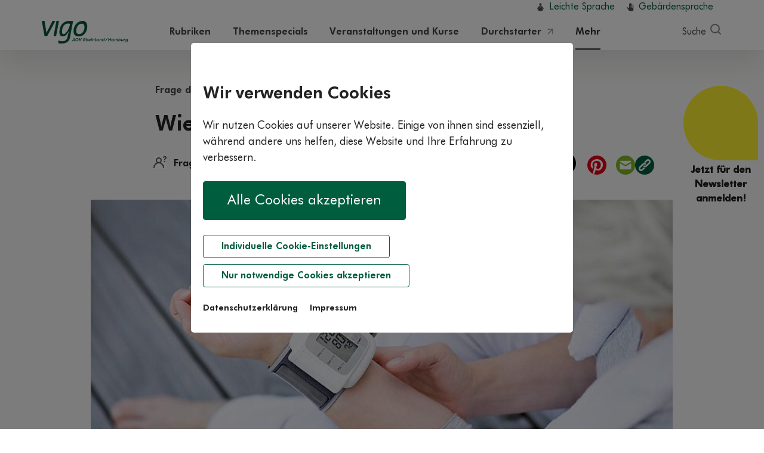

--- FILE ---
content_type: text/html; charset=utf-8
request_url: https://www.vigo.de/mehr/frage-der-woche/lesen/blutdruckmessung.html
body_size: 23630
content:
<!DOCTYPE html>
<html class="no-js"  lang="de-DE"  dir="ltr" itemscope itemtype="http://schema.org/WebPage">
<head>

<meta charset="utf-8">
<!-- 
	This website is powered by TYPO3 - inspiring people to share!
	TYPO3 is a free open source Content Management Framework initially created by Kasper Skaarhoj and licensed under GNU/GPL.
	TYPO3 is copyright 1998-2026 of Kasper Skaarhoj. Extensions are copyright of their respective owners.
	Information and contribution at https://typo3.org/
-->



<title>Wie messe ich meinen Blutdruck richtig?</title>
<meta name="generator" content="TYPO3 CMS">
<meta name="description" content="Wie messe ich meinen Blutdruck richtig? Lesen Sie die Antwort unserer Gesundheitsexperten des ServiceCenters AOK-Clarimedis auf diese aktuelle Frage der Woche.">
<meta name="keywords" content="Blutdruck messen, Bluthochdruck, Blutdruckmessung, Hypertonie, Blutdruckwerte, Clarimedis, Experte, Frage der Woche,">
<meta name="viewport" content="width=device-width, initial-scale=1, shrink-to-fit=no">
<meta property="og:title" content="Wie messe ich meinen Blutdruck richtig?">
<meta property="og:type" content="article">
<meta property="og:url" content="https://www.vigo.de/mehr/frage-der-woche/lesen/blutdruckmessung.html">
<meta property="og:image" content="https://www.vigo.de/typo3temp/assets/images/_c__stock.adobe.com___jd-photodesign_AdobeStock-51331057_frau-misst-ihren-blutdruck_528c1a940b00b66074b2d5958d548c9f.jpg">
<meta property="og:image:width" content="500">
<meta property="og:image:height" content="334">
<meta property="og:description" content="Wie messe ich meinen Blutdruck richtig? Lesen Sie die Antwort unserer Gesundheitsexperten des ServiceCenters AOK-Clarimedis auf diese aktuelle Frage der Woche.">
<meta name="twitter:card" content="summary">
<meta name="date" content="20.10.2023">
<meta name="aok-pagename" content="Wie messe ich meinen Blutdruck richtig?">
<meta name="aok-pagename" content="lesen">


<link rel="stylesheet" href="/typo3temp/assets/compressed/c5da614ee3c2fce1b1e4a31f0caa92bd-1e3361e9cdb614c53a55c6e4f0416e81.css?1726605031" media="all">
<link rel="stylesheet" href="/typo3temp/assets/compressed/merged-ccc237e74c0222a79ee327f699f036f3-b76fb6833d43b36a6314fb95d352a5db.css?1766134117" media="all">







<link rel="preload" href="/typo3conf/ext/wdv_customer/Resources/Public/Fonts/slick.woff" as="font" type="font/woff" crossorigin>
<link rel="preload" href="/typo3conf/ext/wdv_customer/Resources/Public/Fonts/38F7C8_2_unhinted_0.woff2" as="font" type="font/woff2" crossorigin>
<link rel="preload" href="/typo3conf/ext/wdv_customer/Resources/Public/Fonts/38F7C8_6_unhinted_0.woff2" as="font" type="font/woff2" crossorigin><link rel="icon" type="image/png" href="/typo3conf/ext/wdv_customer/Resources/Public/Icons/Favicons-2025/favicon-96x96.png" sizes="96x96" />
<link rel="icon" type="image/svg+xml" href="/typo3conf/ext/wdv_customer/Resources/Public/Icons/Favicons-2025/favicon.svg" />
<link rel="shortcut icon" href="/typo3conf/ext/wdv_customer/Resources/Public/Icons/Favicons-2025/favicon.ico" />
<link rel="apple-touch-icon" sizes="180x180" href="/typo3conf/ext/wdv_customer/Resources/Public/Icons/Favicons-2025/apple-touch-icon.png" />
<meta name="apple-mobile-web-app-title" content="vigo" />
<link rel="manifest" href="/typo3conf/ext/wdv_customer/Resources/Public/Icons/Favicons-2025/site.webmanifest" />
<link rel="canonical" href="https://www.vigo.de/mehr/frage-der-woche/lesen/blutdruckmessung.html"/>

<!-- This site is optimized with the Yoast SEO for TYPO3 plugin - https://yoast.com/typo3-extensions-seo/ -->
<script type="application/ld+json">[{"@context":"https:\/\/www.schema.org","@type":"BreadcrumbList","itemListElement":[{"@type":"ListItem","position":1,"item":{"@id":"https:\/\/www.vigo.de\/","name":"www.vigo.de"}},{"@type":"ListItem","position":2,"item":{"@id":"https:\/\/www.vigo.de\/seiten-im-hauptmenu.html","name":"Seiten im Hauptmenu"}},{"@type":"ListItem","position":3,"item":{"@id":"https:\/\/www.vigo.de\/mehr.html","name":"Mehr"}},{"@type":"ListItem","position":4,"item":{"@id":"https:\/\/www.vigo.de\/mehr\/frage-der-woche.html","name":"Frage der Woche"}},{"@type":"ListItem","position":5,"item":{"@id":"https:\/\/www.vigo.de\/mehr\/frage-der-woche\/lesen.html","name":"lesen"}}]}]</script>
</head>
<body id="pageUID-279" class="level-4 language- backendlayout-pagets__3 layout-0 background-0">


<div id="tx_vigopopups">
	

</div>















	
		
    

    

    
        <div class="wx_consentbanner">
            <div id="CookieBox" class="cookiemanagement">
                <div class="cookieclose">&#10005;</div>
                <div class="intro">

                        <h2>Wir verwenden Cookies</h2>
    <p>Wir nutzen Cookies auf unserer Website. Einige von ihnen sind essenziell, während andere uns helfen, diese Website und Ihre Erfahrung zu verbessern.</p>

                        <div class="wx_consentbanner_buttons">
        <div class="cookie-accept"><a class="cookie-btn cursor" data-cookie-accept>Alle Cookies akzeptieren</a></div>
        <div class="cookie-management"><a class="cookie-nobtn cursor" id="data-cookie-individual">Individuelle Cookie-Einstellungen</a></div>
        <div class="cookie-refuse"><a class="cookie-nobtn cursor" id="data-cookie-refuse">Nur notwendige Cookies akzeptieren</a></div>
    </div>
                        <div class="wx_consentbanner_legals">
        <a href="/datenschutzerklaerung.html" target="_self">Datenschutzerklärung</a> 
        <a href="/impressum.html" target="_self">Impressum</a>
    </div>

                </div>  
                <div class="box-cookie-management">

                        <h2>Datenschutzeinstellungen</h2>
    <p>Hier finden Sie eine Übersicht über alle verwendeten Cookies. Sie können Ihre Zustimmung zu ganzen Kategorien geben oder sich weitere Informationen anzeigen lassen und so nur bestimmte Cookies auswählen. Ihre Zustimmung können Sie jeder Zeit anpassen bzw. zurückziehen.</p>
                        <div class="box-cookie-management-in">

        
            

                <div class="wx_consentbanner_category">
                    <div class="title">
                        <div id="wx_consentbanner_cat_0" class="wx_consentbanner_switch wx_consentbanner_cat wx_consentbanner_readonly"></div>
                        <h3>Funktional</h3>
                    </div>
                    <div class="info-text">
                        <p>Diese Cookies und Skripte sind erforderlich, um die Kernfunktionalitäten der Webseite bereitstellen zu können. Im Fall dieser Seite zählen folgende Cookies und Skripte dazu:</p>
                        
                            <div class="cookie-info cookieinfo-7">
                                <div class="title">
                                    <div id="wx_consentbanner_cookie_7" data-wx-consentbanner_cookiename="wx_consentbanner" class="wx_consentbanner_switch wx_consentbanner_cookie wx_consentbanner_readonly"></div>
                                    <h4>Cookie-Management Popup</h4>
                                </div>
                                <p>Dieser Cookie speichert den Zustand der im Cookie-Consent getroffenen Entscheidung des Besuchers.</p>
                                <table>
                                    <tr><td>Anbieter:</td><td>https://www.vigo.de</td></tr>
                                    <tr><td>Cookiename:</td><td>wx_consentbanner</td></tr>
                                    <tr><td>Laufzeit:</td><td>1 Jahr</td></tr>
                                    <tr><td>Datenschutzlink:</td><td>https://www.vigo.de/datenschutzerklaerung.html</td></tr>
                                    
                                </table>
                            </div>
                        
                    </div>
                </div>

            
        
            

                <div class="wx_consentbanner_category">
                    <div class="title">
                        <div id="wx_consentbanner_cat_1" class="wx_consentbanner_switch wx_consentbanner_cat"></div>
                        <h3>Komfort</h3>
                    </div>
                    <div class="info-text">
                        <p>Neben technisch notwendigen Cookies setzen wir zudem Cookies ein, um Ihnen bestimmte Komfortfunktionen dieser Webseite bereitstellen zu können. Im Fall dieser Seite zählen folgende Cookies und Skripte dazu:</p>
                        
                            <div class="cookie-info cookieinfo-1">
                                <div class="title">
                                    <div id="wx_consentbanner_cookie_1" data-wx-consentbanner_cookiename="wantYoutube" class="wx_consentbanner_switch wx_consentbanner_cookie"></div>
                                    <h4>YouTube-Videos</h4>
                                </div>
                                <p>Über dieses Cookie wird geregelt, ob YouTube-Videos beim Laden der Seite automatisch eingebunden werden dürfen.</p>
                                <table>
                                    <tr><td>Anbieter:</td><td>https://www.vigo.de</td></tr>
                                    <tr><td>Cookiename:</td><td>wantYoutube</td></tr>
                                    <tr><td>Laufzeit:</td><td>30 Tage</td></tr>
                                    <tr><td>Datenschutzlink:</td><td>https://www.vigo.de/datenschutzerklaerung.html</td></tr>
                                    
                                </table>
                            </div>
                        
                            <div class="cookie-info cookieinfo-2">
                                <div class="title">
                                    <div id="wx_consentbanner_cookie_2" data-wx-consentbanner_cookiename="tx_gomapsext_show_map" class="wx_consentbanner_switch wx_consentbanner_cookie"></div>
                                    <h4>Google Maps</h4>
                                </div>
                                <p>Dieses Cookie regelt, ob beim Laden einer Seite, die eine Google-Maps-Karte enthält, diese automatisch geladen werden darf.</p>
                                <table>
                                    <tr><td>Anbieter:</td><td>https://www.vigo.de</td></tr>
                                    <tr><td>Cookiename:</td><td>tx_gomapsext_show_map</td></tr>
                                    <tr><td>Laufzeit:</td><td>bis zum Verlassen der Seite</td></tr>
                                    <tr><td>Datenschutzlink:</td><td>https://www.vigo.de/datenschutzerklaerung.html</td></tr>
                                    
                                </table>
                            </div>
                        
                            <div class="cookie-info cookieinfo-3">
                                <div class="title">
                                    <div id="wx_consentbanner_cookie_3" data-wx-consentbanner_cookiename="vigo_popup-*" class="wx_consentbanner_switch wx_consentbanner_cookie"></div>
                                    <h4>Pop-Ups</h4>
                                </div>
                                <p>Regelt, ob die Popups zum Bewerben von Newsletter, Gewinnspielen und anderen Aktionen ihren Anzeigestatus per Cookie speichern dürfen.</p>
                                <table>
                                    <tr><td>Anbieter:</td><td>https://www.vigo.de</td></tr>
                                    <tr><td>Cookiename:</td><td>vigo_popup-*</td></tr>
                                    <tr><td>Laufzeit:</td><td>24 Stunden</td></tr>
                                    <tr><td>Datenschutzlink:</td><td>https://www.vigo.de/datenschutzerklaerung.html</td></tr>
                                    
                                </table>
                            </div>
                        
                    </div>
                </div>

            
        
            

                <div class="wx_consentbanner_category">
                    <div class="title">
                        <div id="wx_consentbanner_cat_2" class="wx_consentbanner_switch wx_consentbanner_cat"></div>
                        <h3>Marketing</h3>
                    </div>
                    <div class="info-text">
                        <p>Marketing Cookies werden eingesetzt, um Informationen über die Nutzungsweise und das Besucherverhalten auf unseren Webseiten zu erhalten. Sie helfen uns unter anderem, besonders populäre Bereiche unserer Website zu ermitteln. Auf diese Weise können wir den Inhalt unserer Websites besser an Ihre Bedürfnisse anpassen und unser Angebot verbessern. Als externer Dienst kommt auf der Seite www.vigo.de Adobe Site Catalyst zum Einsatz.</p>
                        
                            <div class="cookie-info cookieinfo-19">
                                <div class="title">
                                    <div id="wx_consentbanner_cookie_19" data-wx-consentbanner_cookiename="s_ecid" class="wx_consentbanner_switch wx_consentbanner_cookie"></div>
                                    <h4>Adobe Experience Cloud ID</h4>
                                </div>
                                <p>In diesem Cookie wird die die Experience-Cloud ID gespeichert.</p>
                                <table>
                                    <tr><td>Anbieter:</td><td>www.adobe.com</td></tr>
                                    <tr><td>Cookiename:</td><td>s_ecid</td></tr>
                                    <tr><td>Laufzeit:</td><td>2 Jahre</td></tr>
                                    
                                    <tr><td>Host:</td><td>www.adobe.com</td></tr>
                                </table>
                            </div>
                        
                            <div class="cookie-info cookieinfo-20">
                                <div class="title">
                                    <div id="wx_consentbanner_cookie_20" data-wx-consentbanner_cookiename="AMCV_*" class="wx_consentbanner_switch wx_consentbanner_cookie"></div>
                                    <h4>Adobe Experience Cloud UV-ID</h4>
                                </div>
                                <p>Dieses Cookie enthält Unique-Visitor-IDs, die von Experience Cloud-Lösungen verwendet werden.</p>
                                <table>
                                    <tr><td>Anbieter:</td><td>www.adobe.com</td></tr>
                                    <tr><td>Cookiename:</td><td>AMCV_*</td></tr>
                                    <tr><td>Laufzeit:</td><td>2 Jahre</td></tr>
                                    
                                    <tr><td>Host:</td><td>www.adobe.com</td></tr>
                                </table>
                            </div>
                        
                            <div class="cookie-info cookieinfo-21">
                                <div class="title">
                                    <div id="wx_consentbanner_cookie_21" data-wx-consentbanner_cookiename="s_cc" class="wx_consentbanner_switch wx_consentbanner_cookie"></div>
                                    <h4>Adobe Experience Cloud Cookies</h4>
                                </div>
                                <p>Dieses Cookie wird vom JavaScript-Code gesetzt und gelesen, um zu bestimmen, ob Cookies aktiviert  sind.</p>
                                <table>
                                    <tr><td>Anbieter:</td><td>www.adobe.com</td></tr>
                                    <tr><td>Cookiename:</td><td>s_cc</td></tr>
                                    <tr><td>Laufzeit:</td><td>Bis zum Ende der Sitzung</td></tr>
                                    
                                    <tr><td>Host:</td><td>www.adobe.com</td></tr>
                                </table>
                            </div>
                        
                            <div class="cookie-info cookieinfo-22">
                                <div class="title">
                                    <div id="wx_consentbanner_cookie_22" data-wx-consentbanner_cookiename="s_sq" class="wx_consentbanner_switch wx_consentbanner_cookie"></div>
                                    <h4>Adobe Experience Cloud Link</h4>
                                </div>
                                <p>Dieses Cookie wird vom JavaScript-Code gesetzt und gelesen, wenn die SelectMap-Funktion oder die Activity Map-Funktion aktiviert ist. Es enthält Informationen zum vorherigen Link, auf den der Benutzer geklickt hat</p>
                                <table>
                                    <tr><td>Anbieter:</td><td>www.adobe.com</td></tr>
                                    <tr><td>Cookiename:</td><td>s_sq</td></tr>
                                    <tr><td>Laufzeit:</td><td>Bis zum Ende der Sitzung</td></tr>
                                    
                                    <tr><td>Host:</td><td>www.adobe.com</td></tr>
                                </table>
                            </div>
                        
                            <div class="cookie-info cookieinfo-23">
                                <div class="title">
                                    <div id="wx_consentbanner_cookie_23" data-wx-consentbanner_cookiename="s_vi" class="wx_consentbanner_switch wx_consentbanner_cookie"></div>
                                    <h4>Adobe Experience Cloud Timestamp</h4>
                                </div>
                                <p>Datums-/Uhrzeitstempel der Unique-Visitor-ID.</p>
                                <table>
                                    <tr><td>Anbieter:</td><td>www.adobe.com</td></tr>
                                    <tr><td>Cookiename:</td><td>s_vi</td></tr>
                                    <tr><td>Laufzeit:</td><td>2 Jahre</td></tr>
                                    
                                    <tr><td>Host:</td><td>www.adobe.com</td></tr>
                                </table>
                            </div>
                        
                            <div class="cookie-info cookieinfo-24">
                                <div class="title">
                                    <div id="wx_consentbanner_cookie_24" data-wx-consentbanner_cookiename="s_fid" class="wx_consentbanner_switch wx_consentbanner_cookie"></div>
                                    <h4>Adobe Experience Cloud Timestamp fallback</h4>
                                </div>
                                <p>Dieses Cookie wird zur Identifizierung eines Unique Visitor verwendet. wenn das standardmäßige s_vi-Cookie aufgrund von Beschränkungen für Drittanbieter-Cookies nicht verfügbar ist. Es wird nicht für Implementierungen verwendet, die Erstanbieter-Cookies verwenden.</p>
                                <table>
                                    <tr><td>Anbieter:</td><td>www.adobe.com</td></tr>
                                    <tr><td>Cookiename:</td><td>s_fid</td></tr>
                                    <tr><td>Laufzeit:</td><td>2 Jahre</td></tr>
                                    
                                    <tr><td>Host:</td><td>www.adobe.com</td></tr>
                                </table>
                            </div>
                        
                            <div class="cookie-info cookieinfo-143">
                                <div class="title">
                                    <div id="wx_consentbanner_cookie_143" data-wx-consentbanner_cookiename="aoktr-*" class="wx_consentbanner_switch wx_consentbanner_cookie"></div>
                                    <h4>Adobe Experience Cloud aoktr</h4>
                                </div>
                                <p>Das Cookie speichert verschiedene für Adobe Analytics relevante Informationen wie z.B. die vorherig aufgerufene Seite (URL, Seitentitel), der vorherige Landesverband, der vorherige Formularname, Deduplizierungsinformationen sowie eine Kennzeichnung wenn der Nutzer länger als eine Minute auf einer Seite verweilt. Sofern der Nutzer darin vorab einwilligt, beträgt die Lebensdauer dieses Cookie der Dauer der Session, d.h. der Zeit, die Sie auf der Webseite verbringen, ohne zwischenzeitlich Ihren Browser zu schließen und wird nach Ablauf der Session automatisch gelöscht</p>
                                <table>
                                    <tr><td>Anbieter:</td><td>www.adobe.com</td></tr>
                                    <tr><td>Cookiename:</td><td>aoktr-*</td></tr>
                                    <tr><td>Laufzeit:</td><td>Session</td></tr>
                                    
                                    
                                </table>
                            </div>
                        
                    </div>
                </div>

            
        

    </div>
                        <div class="wx_consentbanner_buttons">
        <div class="cookie-save"><a class="cookie-btn cursor" data-cookie-accept>Speichern</a></div>
        <div><a class="cookie-nobtn cookieback">Zurück</a></div>
        <div class=""><a class="cookie-nobtn cookie-refuse" >Nur notwendige Cookies akzeptieren</a></div>
    </div>
                        <div class="wx_consentbanner_legals">
        <a href="/datenschutzerklaerung.html">Datenschutzerklärung</a>
        <a href="/impressum.html">Impressum</a>
    </div>

                </div>
            </div>
        </div>
    







        
                
                    

                    

                    
                        

<header class="sticky-top">
	<div class="container">
		<div class="row">
			<div class="col-12 p-0">
				<!-- CONTENTBEREICH HEADER START -->
				<div class="meta-navigation col-12 text-right">
					<ul>
						<li><a class="icon leichtesprache" title="Informationen in leichter Sprache" href="/leichte-sprache.html">Leichte Sprache</a></li>
						<li><a class="icon gebaerdensprache" title="Informationen in Gebärdensprache" href="/gebaerdensprache.html">Gebärdensprache</a></li>
					</ul>
				</div>
				<!-- Navigation für Mobile -->
				<nav class="navbar navbar-expand d-inline-flex d-md-none w-100" aria-label="Hauptnavigation">
					<a href="/" target="_self" class="navbar-brand" title="Link zur Startseite"><img src="/typo3conf/ext/wdv_customer/Resources/Public/Images/Logos/vigo-logo-2025.svg" alt="Logo von vigo Gesund leben, dem Online-Gesundheitsmagazin der AOK Rheinland/Hamburg - zur Startseite" style="height: 36px; margin: 7px 0;"></a>
					

<div class="collapse navbar-collapse">
    <ul class="nav first-level ml-auto d-print-none" id="mobile-navigation" >
        <li class="nav-item dropdown position-static">
            <a class="dropdown-toggle" href="#" target="_self" data-toggle="dropdown" aria-haspopup="true" aria-expanded="false" role="button" title="Suche" aria-label="Suche">
                <span class="icon search"></span>
            </a>
            <div class="dropdown-menu dropdown-menu-right">
                

<div id="c37_mobile" class="frame-default frame-layout-0 mt-0 mb-0 pt-0 pb-0"><div class="row mb-4 mb-md-5"><div class="col-12 pl-4 pr-4 pl-md-0 pr-md-0"><div class="tx-kesearch-pi1"><form method="get" id="form_kesearch_pi1_mobile" class="underline pb-3 pb-md-4" name="form_kesearch_pi1_mobile" action="/suche.html"><div class="input-group"><div class="input-group-prepend"><span class="input-group-text"><span class="icon search float-left"></span></span></div><input type="text" id="ke_search_sword_mobile" name="tx_kesearch_pi1[sword]" class="form-control form-control-lg" placeholder="Suchbegriff eingeben" aria-label="Suchbegriff eingeben"><div class="input-group-append"><button class="btn pl-md-5 pr-md-5" type="submit">Suchen</button></div></div><!--        
          <span class="icon search-light float-left"></span><input type="text" id="ke_search_sword_mobile" name="tx_kesearch_pi1[sword]" value="" placeholder="Suchbegriff eingeben" class="ml-auto mr-auto" /><span class="kesearch-box-hint d-none d-lg-block float-right">Enter drücken zum Suchen</span><span class="kesearch-box-hint d-block d-lg-none float-right"><span class="icon icon-enter-90b728"></span></span>
--></form></div></div></div></div>


    

            <div id="c34" class="frame frame-default frame-type-b13-two_columns frame-layout-0">
                
                
                    



                
                
                    

    



                
                

	

	<div class="row columns two-columns mt-0 mb-0 pt-0 pb-0">

		<div class="col-12 col-md-5 pl-4 pr-4 pl-md-0 pr-md-0">
			
				

<div id="c35_mobile" class="frame-default frame-layout-0 mt-0 mb-0 pt-0 pb-0"><h4>Häufig gesucht</h4></div>


			
				

<div id="c9079_mobile" class="frame-default frame-layout-0 mt-0 mb-0 pt-0 pb-0"><ul class="nav flex-column ce-bullets search-links"><li><a href="/suche.html?id=198&tx_kesearch_pi1[sword]=Schwangerschaft" title="Schwangerschaft">Schwangerschaft</a></li><li><a href="/suche.html?id=198&tx_kesearch_pi1[sword]=Rückenschmerzen" title="Rückenschmerzen">Rückenschmerzen</a></li><li><a href="/suche.html?id=198&tx_kesearch_pi1[sword]=Achtsamkeit" title="Achtsamkeit">Achtsamkeit</a></li><li><a href="/suche.html?id=198&tx_kesearch_pi1[sword]=podcast" title="Gewinnspiel">Podcast</a></li></ul><hr class="mt-4 mb-4 d-block d-md-none" /></div>


			
		</div>
		<div class="col-12 col-md-7 pl-4 pr-4 pl-md-0 pr-md-0">
			
				

<div id="c36_mobile" class="frame-default frame-layout-0 mt-0 mb-0 pt-0 pb-0"><h4>Beliebte Themen-Specials</h4></div>


			
				

<div id="c9579_mobile" class="frame-default frame-layout-0 mt-0 mb-0 pt-0 pb-0"><div class="tx_news gib8whiteslot"><!--TYPO3SEARCH_end--><ul class="nav flex-column ce-bullets search-links"><!--
	=====================
		Partials/List/Item.html
--><li><a title="Auf Herz &amp; Ohren mit Doc Caro " target="_self" href="/themenspecials/uebersicht/auf-herz-und-ohren-mit-doc-caro.html">Auf Herz &amp; Ohren mit Doc Caro </a></li><!--
	=====================
		Partials/List/Item.html
--><li><a title="Corona – Infos im Überblick" target="_self" href="/themenspecials/uebersicht/corona-infos-im-ueberblick.html">Corona – Infos im Überblick</a></li><!--
	=====================
		Partials/List/Item.html
--><li><a title="Blutdruck: Gute Werte, gesundes Leben" target="_self" href="/themenspecials/uebersicht/blutdruck.html">Blutdruck: Gute Werte, gesundes Leben</a></li></ul><!--TYPO3SEARCH_begin--></div></div>


			
		</div>

	</div>


                
                    



                
                
                    



                
            </div>

        



                
        </li>
        <li class="nav-item dropdown position-static">
            <a class="dropdown-toggle" href="#" target="_self" data-toggle="dropdown" aria-haspopup="true" role="button" aria-expanded="false" title="Menü" aria-label="Menu">
                <span class="icon hamburger"></span>
            </a>
            <div class="dropdown-menu dropdown-menu-right">
                <ul class="nav first-level">
                    
                        
                                
                                        <li class="uid-108 nav-item dropdown first">
                                            <a class="dropdown-toggle" href="/rubriken.html" title="Rubriken" role="button" aria-haspopup="true" aria-expanded="false">Rubriken</a>
                                            <ul class="nav second-level" style="">
                                                
                                                    
                                                            <li class="117 first">
                                                                <a class="nav-link icon ernaehrung-kochen" href="/rubriken/ernaehrung-und-kochen.html" target="_self" title="Ernährung und Kochen"> Ernährung und Kochen
                                                                    <span class="text-unbold">(557)</span>
                                                                </a>
                                                            </li>
                                                        
                                                
                                                    
                                                            <li class="115">
                                                                <a class="nav-link icon bewegung-sport" href="/rubriken/bewegung-und-sport.html" target="_self" title="Bewegung und Sport"> Bewegung und Sport
                                                                    <span class="text-unbold">(176)</span>
                                                                </a>
                                                            </li>
                                                        
                                                
                                                    
                                                            <li class="114">
                                                                <a class="nav-link icon koerper-seele" href="/rubriken/koerper-und-seele.html" target="_self" title="Körper und Seele"> Körper und Seele
                                                                    <span class="text-unbold">(160)</span>
                                                                </a>
                                                            </li>
                                                        
                                                
                                                    
                                                            <li class="113">
                                                                <a class="nav-link icon gesundheit-vorsorge" href="/rubriken/gesundheit-und-vorsorge.html" target="_self" title="Gesundheit und Vorsorge"> Gesundheit und Vorsorge
                                                                    <span class="text-unbold">(167)</span>
                                                                </a>
                                                            </li>
                                                        
                                                
                                                    
                                                            <li class="112">
                                                                <a class="nav-link icon familie-kinder" href="/rubriken/familie-und-kinder.html" target="_self" title="Familie und Kinder"> Familie und Kinder
                                                                    <span class="text-unbold">(121)</span>
                                                                </a>
                                                            </li>
                                                        
                                                
                                                    
                                                            <li class="111 last">
                                                                <a class="nav-link icon krankheit-therapie" href="/rubriken/krankheit-und-therapie.html" target="_self" title="Krankheit und Therapie"> Krankheit und Therapie
                                                                    <span class="text-unbold">(344)</span>
                                                                </a>
                                                            </li>
                                                        
                                                
                                            </ul>
                                        </li>
                                    
                            
                    
                        
                                
                                        <li class="uid-109 nav-item">
                                            <a class="nav-link" href="/themenspecials.html" target="_self" title="Themenspecials">Themenspecials</a>
                                        </li>
                                    
                            
                    
                        
                                
                                        <li class="uid-1130 nav-item dropdown">
                                            <a class="dropdown-toggle" href="/veranstaltungen-und-kurse.html" title="Veranstaltungen und Kurse" role="button" aria-haspopup="true" aria-expanded="false">Veranstaltungen und Kurse</a>
                                            <ul class="nav second-level" style="">
                                                
                                                    
                                                            <li class="1132 first">
                                                                <a class="nav-link icon 0" href="/praeventionskurssuche.html" target="_self" title="Präventionskurse"> Präventionskurse
                                                                    
                                                                            
                                                                        
                                                                </a>
                                                            </li>
                                                        
                                                
                                                    
                                                            <li class="1131 last">
                                                                <a class="nav-link icon 0" href="/veranstaltungssuche.html" target="_self" title="Veranstaltungen"> Veranstaltungen
                                                                    
                                                                            
                                                                        
                                                                </a>
                                                            </li>
                                                        
                                                
                                            </ul>
                                        </li>
                                    
                            
                    
                        
                                
                                        <li class="uid-1334 nav-item">
                                            <a class="nav-link" href="https://durchstarter.vigo.de/" target="_blank" title="Durchstarter">Durchstarter</a>
                                        </li>
                                    
                            
                    
                        
                                
                                        <li class="uid-110 nav-item dropdown last">
                                            <a class="dropdown-toggle" href="/mehr.html" title="Mehr" role="button" aria-haspopup="true" aria-expanded="false">Mehr</a>
                                            <ul class="nav second-level" style="">
                                                
                                                    
                                                            <li class="945 first">
                                                                <a class="nav-link icon aus-dem-magazin" href="https://epa.vigo.de/" target="_blank" title="Elektronische Patientenakte"> Elektronische Patientenakte
                                                                    
                                                                            
                                                                                <span class="icon external-link"></span>
                                                                            
                                                                        
                                                                </a>
                                                            </li>
                                                        
                                                
                                                    
                                                            <li class="475">
                                                                <a class="nav-link icon experten" href="/experten.html" target="_self" title="Experten"> Experten
                                                                    
                                                                            
                                                                        
                                                                </a>
                                                            </li>
                                                        
                                                
                                                    
                                                            <li class="116">
                                                                <a class="nav-link icon frage-der-woche" href="/mehr/frage-der-woche.html" target="_self" title="Frage der Woche"> Frage der Woche
                                                                    
                                                                            
                                                                        
                                                                </a>
                                                            </li>
                                                        
                                                
                                                    
                                                            <li class="325">
                                                                <a class="nav-link icon organspende" href="https://www.vigo.de/organspende-rettet-leben.html" target="_blank" title="Organspendeausweis ausdrucken"> Organspendeausweis ausdrucken
                                                                    
                                                                            
                                                                                <span class="icon external-link"></span>
                                                                            
                                                                        
                                                                </a>
                                                            </li>
                                                        
                                                
                                                    
                                                            <li class="424">
                                                                <a class="nav-link icon gewinnspiele" href="/mehr/gewinnspiele.html" target="_self" title="Gewinnspiel"> Gewinnspiel
                                                                    
                                                                            
                                                                        
                                                                </a>
                                                            </li>
                                                        
                                                
                                                    
                                                            <li class="407">
                                                                <a class="nav-link icon gib8" href="/mehr/achtsamkeit.html" target="https://www.vigo.de/themenspecials/uebersicht/themenspecial-achtsamkeit.html" title="Achtsamkeit"> Achtsamkeit
                                                                    
                                                                            
                                                                        
                                                                </a>
                                                            </li>
                                                        
                                                
                                                    
                                                            <li class="538">
                                                                <a class="nav-link icon familie-kinder" href="https://familie.vigo.de/podcasts.html" target="_blank" title="Kinder- und Elternpodcasts"> Kinder- und Elternpodcasts
                                                                    
                                                                            
                                                                        
                                                                </a>
                                                            </li>
                                                        
                                                
                                                    
                                                            <li class="120 last">
                                                                <a class="nav-link icon laufliebe" href="https://www.aok.de/kp/rh/laufliebe" target="_blank" title="#Laufliebe"> #Laufliebe
                                                                    
                                                                            
                                                                                <span class="icon external-link"></span>
                                                                            
                                                                        
                                                                </a>
                                                            </li>
                                                        
                                                
                                            </ul>
                                        </li>
                                    
                            
                    
                    <li><a class="icon leichtesprache" title="Informationen in leichter Sprache" href="/leichte-sprache.html">Leichte Sprache</a></li>
					<li><a class="icon gebaerdensprache" title="Informationen in Gebärdensprache" href="/gebaerdensprache.html">Gebärdensprache</a></li>
                </ul>
            </div>
        </li>
    </ul>
</div>


				</nav>
				<!-- Navigation für Mobile -->

				<!-- Navigation für Desktop -->
				<nav class="navbar navbar-expand-md d-none d-md-flex w-100" aria-label="Hauptnavigation">
					<a href="/" target="_self" class="navbar-brand" title="Link zur Startseite"><img src="/typo3conf/ext/wdv_customer/Resources/Public/Images/Logos/vigo-logo-2025.svg" alt="Logo von vigo Gesund leben, dem Online-Gesundheitsmagazin der AOK Rheinland/Hamburg - zur Startseite" style="height: 38px; margin: 11px 0;"></a>
					<div class="collapse navbar-collapse"><ul class="nav first-level mr-auto ml-auto d-print-none" id="main-navigation"><li class="uid-108 nav-item dropdown position-static first"><a href="/rubriken.html" target="_self" class="dropdown-toggle" data-target="#dropdown-desktop-108" data-toggle="dropdown" aria-haspopup="true" aria-expanded="false" role="button" title="Übersicht über unsere Gesundheitsthemen - von Ernährung und Bewegung über Familienthemen bis zu Vorsorge, Krankheiten und Therapie.">Rubriken</a><div id="dropdown-desktop-108" class="dropdown-menu w-100"><button type="button" class="close" data-dismiss="dropdown-menu-108" aria-label="Schließen"><span aria-hidden="true">&times;</span></button>
    

            <div id="c28" class="frame frame-default frame-type-b13-two_columns frame-layout-0">
                
                
                    



                
                
                    

    



                
                

	

	<div class="row columns two-columns mt-0 mb-0 pt-0 pb-0">

		<div class="col-7 col-md-12 border-right">
			
				

<div id="c29" class="frame-default frame-layout-0 mt-0 mb-0 pt-0 pb-0"><h4>Unsere Rubriken</h4><ul class="nav flex-column ce-bullets"><li><a class="nav-link icon ernaehrung-kochen" href="/rubriken/ernaehrung-und-kochen.html" target="_self" title="Ernährung und Kochen">

						

								Ernährung und Kochen <span class="text-unbold">(557)</span></a></li><li><a class="nav-link icon bewegung-sport" href="/rubriken/bewegung-und-sport.html" target="_self" title="Bewegung und Sport">

						

								Bewegung und Sport <span class="text-unbold">(176)</span></a></li><li><a class="nav-link icon koerper-seele" href="/rubriken/koerper-und-seele.html" target="_self" title="Körper und Seele">

						

								Körper und Seele <span class="text-unbold">(160)</span></a></li><li><a class="nav-link icon gesundheit-vorsorge" href="/rubriken/gesundheit-und-vorsorge.html" target="_self" title="Gesundheit und Vorsorge">

						

								Gesundheit und Vorsorge <span class="text-unbold">(167)</span></a></li><li><a class="nav-link icon familie-kinder" href="/rubriken/familie-und-kinder.html" target="_self" title="Familie und Kinder">

						

								Familie und Kinder <span class="text-unbold">(121)</span></a></li><li><a class="nav-link icon krankheit-therapie" href="/rubriken/krankheit-und-therapie.html" target="_self" title="Krankheit und Therapie">

						

								Krankheit und Therapie <span class="text-unbold">(344)</span></a></li></ul></div>


			
		</div>
		<div class="col-5 pl-4 d-md-none d-lg-block">
			
		</div>

	</div>


                
                    



                
                
                    



                
            </div>

        

</div></li><li class="uid-109"><a href="/themenspecials.html" target="_self" title="In unseren Themenspecials finden Sie gesammelte Informationen rund um ein Thema und viele Tipps für Ihre ganzheitliche Gesundheit. ">Themenspecials</a></li><li class="uid-1130 nav-item dropdown position-static"><a href="/veranstaltungen-und-kurse.html" target="_self" class="dropdown-toggle" data-target="#dropdown-desktop-1130" data-toggle="dropdown" aria-haspopup="true" aria-expanded="false" role="button" title="Veranstaltungen und Kurse">Veranstaltungen und Kurse</a><div id="dropdown-desktop-1130" class="dropdown-menu w-100"><button type="button" class="close" data-dismiss="dropdown-menu-1130" aria-label="Schließen"><span aria-hidden="true">&times;</span></button>
    

            <div id="c30206" class="frame frame-default frame-type-b13-two_columns frame-layout-0">
                
                
                    



                
                
                    

    



                
                

	

	<div class="row columns two-columns mt-0 mb-0 pt-0 pb-0">

		<div class="col-7 col-md-12 border-right">
			
				

<div id="c30209" class="frame-default frame-layout-0 mt-0 mb-0 pt-0 pb-0"><h4>Veranstaltungen und Kurse</h4><ul class="nav flex-column ce-bullets"><li><a class="nav-link" href="/praeventionskurssuche.html" target="_self" title="Präventionskurse">

						

								Präventionskurse

							

						

					</a></li><li><a class="nav-link" href="/veranstaltungssuche.html" target="_self" title="Veranstaltungen">

						

								Veranstaltungen

							

						

					</a></li></ul></div>


			
		</div>
		<div class="col-5 pl-4 d-md-none d-lg-block">
			
		</div>

	</div>


                
                    



                
                
                    



                
            </div>

        

</div></li><li class="uid-1334"><a href="https://durchstarter.vigo.de/" target="_blank" title="Durchstarter">Durchstarter <span class="icon external-link"></span></a></li><li class="uid-110 nav-item dropdown position-static active last"><a href="/mehr.html" target="_self" class="active dropdown-toggle" data-target="#dropdown-desktop-110" data-toggle="dropdown" aria-haspopup="true" aria-expanded="false" role="button" title="Mehr">Mehr</a><div id="dropdown-desktop-110" class="dropdown-menu w-100"><button type="button" class="close" data-dismiss="dropdown-menu-110" aria-label="Schließen"><span aria-hidden="true">&times;</span></button>
    

            <div id="c31" class="frame frame-default frame-type-b13-two_columns frame-layout-0">
                
                
                    



                
                
                    

    



                
                

	

	<div class="row columns two-columns mt-0 mb-0 pt-0 pb-0">

		<div class="col-7  col-md-12 col-lg-7 border-right">
			
				

<div id="c32" class="frame-default frame-layout-0 mt-0 mb-0 pt-0 pb-0"><h4>Weitere vigo Inhalte</h4><ul class="nav flex-column ce-bullets"><li><a class="nav-link icon aus-dem-magazin" href="https://epa.vigo.de/" target="_blank" title="Elektronische Patientenakte">

						

								Elektronische Patientenakte

							

						<span class="icon external-link"></span></a></li><li><a class="nav-link icon experten" href="/experten.html" target="_self" title="Experten">

						

								Experten

							

						

					</a></li><li><a class="nav-link icon frage-der-woche" href="/mehr/frage-der-woche.html" target="_self" title="Frage der Woche">

						

								Frage der Woche

							

						

					</a></li><li><a class="nav-link icon organspende" href="https://www.vigo.de/organspende-rettet-leben.html" target="_blank" title="Organspendeausweis ausdrucken">

						

								Organspendeausweis ausdrucken

							

						<span class="icon external-link"></span></a></li><li><a class="nav-link icon gewinnspiele" href="/mehr/gewinnspiele.html" target="_self" title="Gewinnspiel">

						

								Gewinnspiel

							

						

					</a></li><li><a class="nav-link icon gib8" href="/mehr/achtsamkeit.html" target="https://www.vigo.de/themenspecials/uebersicht/themenspecial-achtsamkeit.html" title="Achtsamkeit">

						

								Achtsamkeit

							

						

					</a></li><li><a class="nav-link icon familie-kinder" href="https://familie.vigo.de/podcasts.html" target="_blank" title="Kinder- und Elternpodcasts">

						

								Kinder- und Elternpodcasts

							

						

					</a></li><li><a class="nav-link icon laufliebe" href="https://www.aok.de/kp/rh/laufliebe" target="_blank" title="#Laufliebe">

						

								#Laufliebe

							

						<span class="icon external-link"></span></a></li></ul></div>


			
		</div>
		<div class="col-5 pl-4 d-md-none d-lg-block">
			
				

<div id="c10082" class="frame-default frame-layout-0 mt-0 mb-0 pt-0 pb-0"><div class="tx_news gib8whiteslot"><!--TYPO3SEARCH_end--><!--
	=====================
		Partials/List/Item.html
--><div class="row news-list dropdown-teaser"><div class="col-12"><div class="news-item article articletype-0 mb-5" itemscope="itemscope" itemtype="http://schema.org/Article"><div class="news-item__image"><a title="Frage der Woche" target="_self" href="/mehr/frage-der-woche/lesen/fdw-uebersicht.html"><div class="focuspoint" data-image-imageSrc="/fileadmin/_processed_/5/5/csm_wdv-331665_DA4_frau-mit-headset_84897c2f6d.jpg" data-focus-x="0.56" data-focus-y="0.6" data-image-w="750" data-image-h="500"><img title="Bildnachweis: © wdv / Jan Lauer" alt="Frage der Woche" src="/typo3conf/ext/wdv_customer/Resources/Public/Images/Layout/blank.png" width="750" height="500" data-src="/fileadmin/_processed_/5/5/csm_wdv-331665_DA4_frau-mit-headset_84897c2f6d.jpg" /><noscript><img src="/fileadmin/_processed_/5/5/csm_wdv-331665_DA4_frau-mit-headset_84897c2f6d.jpg" width="750" height="500" alt="Frage der Woche" title="Bildnachweis: © wdv / Jan Lauer"></noscript></div><!-- [AUTOTEXT UNTER DEM BILD] --></a></div><div class="news-item__teaser"><div class="row"><div class="col-12"><h2 itemprop="headline" class="my-3"><a title="Frage der Woche" target="_self" href="/mehr/frage-der-woche/lesen/fdw-uebersicht.html">Frage der Woche</a></h2><p>Die Experten des ServiceCenters AOK-Clarimedis beantworten bei uns häufig gestellte Fragen. Hier finden Sie alle bisherigen Fragen der Woche.</p></div></div></div></div></div></div><!--TYPO3SEARCH_begin--></div></div>


			
		</div>

	</div>


                
                    



                
                
                    



                
            </div>

        

</div></li></ul><ul class="nav first-level ml-auto d-print-none" id="tool-navigation"><li class="uid-198 nav-item dropdown position-static last"><a href="/suche.html" target="_self" class="dropdown-toggle" data-target="#dropdown-desktop-198" data-toggle="dropdown" aria-haspopup="true" aria-expanded="false" role="button" title="Suche">Suche<span class="icon search"></span></a><div id="dropdown-desktop-198" class="dropdown-menu w-100"><button type="button" class="close" data-dismiss="dropdown-menu-198" aria-label="Schließen"><span aria-hidden="true">&times;</span></button>

<div id="c37" class="frame-default frame-layout-0 mt-0 mb-0 pt-0 pb-0"><div class="row mb-4 mb-md-5"><div class="col-12 pl-4 pr-4 pl-md-0 pr-md-0"><div class="tx-kesearch-pi1"><form method="get" id="form_kesearch_pi1_top" class="underline pb-3 pb-md-4" name="form_kesearch_pi1_top" action="/suche.html"><div class="input-group"><div class="input-group-prepend"><span class="input-group-text"><span class="icon search float-left"></span></span></div><input type="text" id="ke_search_sword_top" name="tx_kesearch_pi1[sword]" class="form-control form-control-lg" placeholder="Suchbegriff eingeben" aria-label="Suchbegriff eingeben"><div class="input-group-append"><button class="btn pl-md-5 pr-md-5" type="submit">Suchen</button></div></div><!--        
          <span class="icon search-light float-left"></span><input type="text" id="ke_search_sword_top" name="tx_kesearch_pi1[sword]" value="" placeholder="Suchbegriff eingeben" class="ml-auto mr-auto" /><span class="kesearch-box-hint d-none d-lg-block float-right">Enter drücken zum Suchen</span><span class="kesearch-box-hint d-block d-lg-none float-right"><span class="icon icon-enter-90b728"></span></span>
--></form></div></div></div></div>


    

            <div id="c34" class="frame frame-default frame-type-b13-two_columns frame-layout-0">
                
                
                    



                
                
                    

    



                
                

	

	<div class="row columns two-columns mt-0 mb-0 pt-0 pb-0">

		<div class="col-12 col-md-5 pl-4 pr-4 pl-md-0 pr-md-0">
			
				

<div id="c35" class="frame-default frame-layout-0 mt-0 mb-0 pt-0 pb-0"><h4>Häufig gesucht</h4></div>


			
				

<div id="c9079" class="frame-default frame-layout-0 mt-0 mb-0 pt-0 pb-0"><ul class="nav flex-column ce-bullets search-links"><li><a href="/suche.html?id=198&tx_kesearch_pi1[sword]=Schwangerschaft" title="Schwangerschaft">Schwangerschaft</a></li><li><a href="/suche.html?id=198&tx_kesearch_pi1[sword]=Rückenschmerzen" title="Rückenschmerzen">Rückenschmerzen</a></li><li><a href="/suche.html?id=198&tx_kesearch_pi1[sword]=Achtsamkeit" title="Achtsamkeit">Achtsamkeit</a></li><li><a href="/suche.html?id=198&tx_kesearch_pi1[sword]=podcast" title="Gewinnspiel">Podcast</a></li></ul><hr class="mt-4 mb-4 d-block d-md-none" /></div>


			
		</div>
		<div class="col-12 col-md-7 pl-4 pr-4 pl-md-0 pr-md-0">
			
				

<div id="c36" class="frame-default frame-layout-0 mt-0 mb-0 pt-0 pb-0"><h4>Beliebte Themen-Specials</h4></div>


			
				

<div id="c9579" class="frame-default frame-layout-0 mt-0 mb-0 pt-0 pb-0"><div class="tx_news gib8whiteslot"><!--TYPO3SEARCH_end--><ul class="nav flex-column ce-bullets search-links"><!--
	=====================
		Partials/List/Item.html
--><li><a title="Auf Herz &amp; Ohren mit Doc Caro " target="_self" href="/themenspecials/uebersicht/auf-herz-und-ohren-mit-doc-caro.html">Auf Herz &amp; Ohren mit Doc Caro </a></li><!--
	=====================
		Partials/List/Item.html
--><li><a title="Corona – Infos im Überblick" target="_self" href="/themenspecials/uebersicht/corona-infos-im-ueberblick.html">Corona – Infos im Überblick</a></li><!--
	=====================
		Partials/List/Item.html
--><li><a title="Blutdruck: Gute Werte, gesundes Leben" target="_self" href="/themenspecials/uebersicht/blutdruck.html">Blutdruck: Gute Werte, gesundes Leben</a></li></ul><!--TYPO3SEARCH_begin--></div></div>


			
		</div>

	</div>


                
                    



                
                
                    



                
            </div>

        

</div></li></ul></div>
					
				</nav>
				<!-- Navigation für Desktop -->

				<!-- CONTENTBEREICH HEADER ENDE -->
			</div>
		</div>
	</div>
</header>


                        

<main class="pt-main" data-amount="0">
	
					<!--TYPO3SEARCH_begin-->
					

</div></div></div><div class="container-fluid"><div class="row mt-0 mb-0"><div id="c297" class="col-12 pl-0 pr-0 pl-md-0 pr-md-0"><div class="row tx_gridelements transparent-box"><div class="col-12"><div class="container"><div class="row pt-0 pb-0"><!-- render only a single image --><!-- render only a single image --><!-- render multiple images as slideshow --><!-- render multiple images as slideshow --><div class="col-12"><div id="c2507" class="frame-default frame-layout-0 mt-0 mb-0 pt-0 pb-0"><div class="tx_news news-single"><div class="news-item article" itemscope="itemscope" itemtype="http://schema.org/Article"><div class="news-item__breadcrumb"><div class="row mt-0"><div class="col-12 col-md-8 col-print-12 offset-md-2 offset-print-0 pl-0 pr-0 pl-md-0 pr-md-0"><nav aria-label="breadcrumb"><ol class="breadcrumb"><li class="breadcrumb-item"><a href="/mehr/frage-der-woche.html" target="_self" title="Unsere Gesundheitsexperten des ServiceCenters AOK-Clarimedis nehmen Ihre Anrufe entgegen. Häufig gestellte Gesundheitsfragen beantworten sie auf vigo.de.">Frage der Woche</a></li></ol></nav></div></div></div><div class="news-item__teaser"><div class="row mt-4 mb-4"><div class="col-12 col-md-8 col-print-12 offset-md-2 offset-print-0 pl-0 pr-0 pl-md-0 pr-md-0"><h1 itemprop="headline">Wie messe ich meinen Blutdruck richtig?</h1></div></div><div class="row news-item__teaser-desc mt-md-4 mb-3"><div class="col-12 col-md-5 col-print-12 offset-md-2 offset-print-0 pl-0 pr-0 pl-md-0 pr-md-0 mt-md-2 mb-3"><span class="news-item__teaser-desc_symbol question"></span><span class="news-item__teaser-desc_type"><strong>Frage der Woche</strong></span><span class="news-item__teaser-desc_duration">Lesezeit: 1:00 min.</span></div><div class="col-12 col-md-5 pl-0 pr-0 pl-md-0 pr-md-0 text-md-center d-print-none"><ul class="m-0 d-print-none" id="social_buttons"><li><a href="http://www.facebook.com/sharer.php?u=https://www.vigo.de/mehr/frage-der-woche/lesen/blutdruckmessung.html&amp;t=Wie%20messe%20ich%20meinen%20Blutdruck%20richtig%3F" target="_blank" data-toggle="modal" data-target="#socialPolicy" data-share-platform="facebook" rel="noreferrer" title="Auf Facebook teilen"><span class="icon share-facebook"></span></a></li><li><a href="https://www.linkedin.com/shareArticle?mini=true&amp;url=https://www.vigo.de/mehr/frage-der-woche/lesen/blutdruckmessung.html&amp;title=Wie%20messe%20ich%20meinen%20Blutdruck%20richtig%3F" target="_blank" data-toggle="modal" data-target="#socialPolicy" data-share-platform="linkedin" rel="noreferrer" title="Auf LinkedIn teilen"><span class="icon share-linkedin"></span></a></li><li><a href="https://x.com/intent/tweet?url=https://www.vigo.de/mehr/frage-der-woche/lesen/blutdruckmessung.html&amp;text=Wie%20messe%20ich%20meinen%20Blutdruck%20richtig%3F" target="_blank" data-toggle="modal" data-target="#socialPolicy" data-share-platform="x" rel="noreferrer" title="Auf X teilen"><span class="icon share-x"></span></a></li><li><a href="https://www.pinterest.com/pin/create/link/?url=https://www.vigo.de/mehr/frage-der-woche/lesen/blutdruckmessung.html&amp;description=Wie%20messe%20ich%20meinen%20Blutdruck%20richtig%3F&amp;media=" target="_blank" data-toggle="modal" data-target="#socialPolicy" data-share-platform="pinterest" rel="noreferrer" title="Auf Pinterest teilen"><span class="icon share-pinterest"></span></a></li><li><a href="mailto:?subject=Empfehlung%20für%20Dich&amp;body=Wie%20messe%20ich%20meinen%20Blutdruck%20richtig%3F%0D%0A%0D%0Ahttps://www.vigo.de/mehr/frage-der-woche/lesen/blutdruckmessung.html%0D%0A" target="_blank" title="Per E-Mail teilen"><span class="icon share-mail"></span></a></li><li><a href="/mehr/frage-der-woche/lesen.html" target="_self" id="shareToClipboard" onclick="shareToClipboard(); return false;" title="Link kopieren"><span class="icon share-clipboard"></span></a></li></ul><div class="modal fade" id="socialPolicy" tabindex="-1" role="dialog" aria-labelledby="socialPolicyLabel" aria-hidden="true"><div class="modal-dialog modal-lg modal-dialog-centered" role="document"><div class="modal-content"><div class="modal-body text-md-left"><div class="mt-4 mb-4"><h3 id="socialPolicyLabel">Einwilligungserklärung für die Nutzung der Social Media Plugins</h3></div><div><p style="font-size: 1rem;">
                            Für die Nutzung von Social-Media Dienstangeboten diverser Unternehmen stellen wir Ihnen Social-Media-Plug-ins zur Verfügung.
                            Diese werden in einem Zwei-Klick-Verfahren auf den Online-Angeboten der AOK eingebunden.
                        </p><p style="font-size: 1rem;">
                            Die AOK erfasst selbst keinerlei personenbezogene Daten oder Informationen über deren Nutzung mittels der Social-Media-Plug-ins.
                        </p><p style="font-size: 1rem;">
                            Über diese Plug-ins können jedoch Daten, auch personenbezogene Daten, an die US-amerikanischen Diensteanbieter gesendet und gegebenenfalls von diesen genutzt werden. Das hier eingesetzte Verfahren sorgt dafür, dass zunächst keine personenbezogenen Daten an die Anbieter der einzelnen Social-Media-Plug-ins weitergegeben werden, wenn Sie unser Online-Angebot nutzen. Erst wenn Sie eines der Social-Media-Plug-ins anklicken, können Daten an die Dienstanbieter übertragen und durch diese gespeichert bzw. verarbeitet werden.
                        </p></div><div class="mt-4 mb-4 float-right"><button type="button" class="btn btn-primary mr-3" data-dismiss="modal" aria-labelledby="Close">Nein, ich erkläre mich nicht einverstanden</button><button type="button" id="socialPolicyBtn" class="btn" data-dismiss="modal" aria-labelledby="Agree">Ja, ich erkläre mich einverstanden</button></div></div></div></div></div></div></div></div><div class="news-item__image"><div class="row mt-3 mb-md-4"><div class="col-12 col-md-10 col-print-12 offset-md-1 offset-print-0 pl-md-0 pr-md-0"><div class="focuspoint" data-image-imageSrc="/fileadmin/_processed_/5/7/csm_AdobeStock-51331057_frau-misst-ihren-blutdruck_7074a98566.jpg" data-focus-x="0" data-focus-y="0" data-image-w="750" data-image-h="500"><img title="Bildnachweis: © stock.adobe.com / jd-photodesign" alt="Frau misst ihren Blutdruck mit einem Bludruckmessgerät für das Hangelenk" src="/typo3conf/ext/wdv_customer/Resources/Public/Images/Layout/blank.png" width="750" height="500" data-src="/fileadmin/_processed_/5/7/csm_AdobeStock-51331057_frau-misst-ihren-blutdruck_7074a98566.jpg" /><noscript><img src="/fileadmin/_processed_/5/7/csm_AdobeStock-51331057_frau-misst-ihren-blutdruck_7074a98566.jpg" width="750" height="500" alt="Frau misst ihren Blutdruck mit einem Bludruckmessgerät für das Hangelenk" title="Bildnachweis: © stock.adobe.com / jd-photodesign"></noscript></div><p class="pl-3 pr-3 pl-md-0 pr-md-0 figure-caption teaser-caption mb-0">
							

										

												

													Bildnachweis: © stock.adobe.com / jd-photodesign

												

											

									</p></div></div></div><div class="news-item__content"><div class="row mt-3 mb-3 mb-print-0"><div class="col-12 col-md-8 col-print-12 offset-md-2 offset-print-0 pl-0 pr-0 pl-md-0 pr-md-0"><div id="c305" class="frame-default frame-layout-0 mt-0 mb-0 pt-0 pb-0"><div class="ce-text"><div class="ce-bodytext"><p><strong>Unsere Clarimedis-Experten nehmen jedes Jahr bis zu einer halben Million Anrufe entgegen. Häufig gestellte Gesundheitsfragen beantwortet das Expertenteam in unserer Rubrik „Frage der Woche“.</strong></p></div></div></div><div id="c1334" class="frame-default frame-layout-0 mt-0 mb-0 pt-0 pb-0"><h2>Diese Woche: Wie messe ich meinen Blutdruck richtig?</h2></div><div class="tx_mask expertbox mt-4 mb-5 " id="c1766"><div class="row"><div class="col-xs-12 col-md-2 center"><img class="img-fluid rounded-circle" title="Expertenbild" alt="Expertenbild" src="/fileadmin/_processed_/b/b/csm_Schlueter_Bernhard_Clarimedis_2750afac31.jpg" width="96" height="96" /></div><div class="col-xs-12 col-md-10"><div class="expert-infos"><h3>Der Experte zum Thema</h3><h4 class="mb-1">Bernhard&nbsp;Schlüter</h4><p>Exami­nierter Gesundheits- und Kranken­pfleger<br />ServiceCenter AOK-Clarimedis</p></div></div></div></div><div id="c1335" class="frame-default frame-layout-0 mt-0 mb-0 pt-0 pb-0"><div class="ce-text"><div class="ce-bodytext"><p>Bluthochdruck (Hypertonie) ist eine weit verbreitete Krankheit. Um ihre Werte zu kontrollieren, messen viele Patienten ihren Blutdruck selbst zu Hause. Messgeräte für den privaten Gebrauch sind in verschiedenen Ausführungen in Apotheken und teilweise auch in Drogerien erhältlich.</p><p>Um verlässliche Werte zu erhalten, sollten Sie beim Messen Ihres Blutdrucks folgendes beachten:</p><ul class="unstyled arrowList"><li>Ihr Messgerät sollte geeicht sein.</li><li>Verzichten Sie in der Stunde vor der Messung auf anregende und damit blutdrucksteigernde Stoffe wie Koffein und Nikotin.</li><li>Vor der Messung sollten Sie mindesten fünf Minuten lang ruhig gesessen haben.</li><li>Bedenken Sie: Aufregung und Ärger lassen den Blutdruck steigen.</li><li>Legen Sie die Manschette des Messgeräts auf Herzhöhe an. Bei Oberarm-Manschetten darf der Unterarm ruhig auf einem Tisch o. ä. aufliegen. Wenn Sie Handgelenksmanschetten verwenden, halten Sie den Arm im Ellbogen gebeugt, so dass sich das Handgelenk auf Brusthöhe befindet.</li><li>Sprechen, husten und niesen Sie während der Messung nicht!</li><li>Die Manschette des Messgeräts muss auf den Armumfang des Nutzers abgestimmt sein. Stark übergewichtige oder untergewichtige Personen sollten sich deshalb vor dem Kauf beraten lassen.</li></ul></div></div></div><div class="tx_mask servicebox pt-3 mt-4 mb-5 breakout-md-left" id="c11237"><div class="row no-gutters"><div class="col-12 col-md-6 p-0"><div class="focuspoint" data-image-imageSrc="/fileadmin/_processed_/2/f/csm_AdobeStock-542867103_lb_frau-mit-headset-beantwortet-kundenanfragen_1d48d4d14f.jpg" data-focus-x="0.22" data-focus-y="0.4" data-image-w="750" data-image-h="500"><img title="Bildnachweis: © stock.adobe.com / Clayton D/peopleimages.com" alt="Frau mit Headset beantwortet Kundenanfragen" src="/typo3conf/ext/wdv_customer/Resources/Public/Images/Layout/blank.png" width="750" height="500" data-src="/fileadmin/_processed_/2/f/csm_AdobeStock-542867103_lb_frau-mit-headset-beantwortet-kundenanfragen_1d48d4d14f.jpg" /><noscript><img src="/fileadmin/_processed_/2/f/csm_AdobeStock-542867103_lb_frau-mit-headset-beantwortet-kundenanfragen_1d48d4d14f.jpg" width="750" height="500" alt="Frau mit Headset beantwortet Kundenanfragen" title="Bildnachweis: © stock.adobe.com / Clayton D/peopleimages.com"></noscript></div></div><div class="col-12 col-md-6 text"><div id="c11243" class="frame-default frame-layout-0 mt-0 mb-0 pt-0 pb-0"><div class="ce-text"><div class="ce-bodytext"><p>AOK-Clarimedis</p><p class="lead">Medizinische Informationen am Telefon unter 0800 1 265 265.</p></div></div></div><div id="c11238" class="frame-default frame-layout-0 mt-0 mb-0 pt-0 pb-0"><div class="ce-text"><div class="ce-bodytext"><p><a href="https://www.aok.de/pk/rh/inhalt/medizinische-informationen-am-telefon-aok-clarimedis-9/" target="_blank" class="link-external-btn" rel="noreferrer">Zum AOK-Angebot</a></p></div></div></div></div></div></div><div id="c11860" class="frame-default frame-layout-0 mt-0 mb-0 pt-0 pb-0"><div class="ce-text"><div class="ce-bodytext"><p>Wer den Blutdruck zu Hause misst, sollte mit seinem Hausarzt im Vorfeld besprechen, welche Maßnahmen er gegebenenfalls bei welchen Werten zu treffen hat. Für den Arzt kann es hilfreich sein, wenn der Patient seine Werte regelmäßig aufschreibt.</p></div></div></div><div id="c1336" class="frame-default frame-layout-0 mt-0 mb-0 pt-0 pb-0"><hr class="ce-div" /></div><div id="c302" class="frame-default frame-layout-0 mt-0 mb-0 pt-0 pb-0"><div class="ce-text"><div class="ce-bodytext"><p><strong>AOK-Clarimedis – medizinische Informationen am Telefon: 0800 1 265 265</strong></p><p><strong>Fragen rund um Erkrankungen, Diagnosen und Therapien beantwortet AOK-Clarimedis an 365 Tagen im Jahr 24 Stunden täglich unter 0800 1 265 265. Ein fachärztliches Team und medizinische Expertinnen und Experten stehen für AOK-Kunden kostenfrei und exklusiv zur Verfügung.</strong></p></div></div></div><p class="text-muted mt-5 mb-5 mb-print-0" style="font-size: 1rem;">
												Letzte Änderung: 20.10.2023
											</p></div></div></div></div></div></div></div></div></div></div></div></div></div></div><div class="container"><div class="row"><div class="col-12 pl-3 pr-3 col-md-10 col-print-12 offset-md-1 offset-print-0 ">


					<!--TYPO3SEARCH_end-->
	
</main>


                        

<footer class="d-print-none">




    <div class="container-fluid">
        <div class="row mt-3 mb-3">
            <div class="col-12 pl-0 pr-0 pl-md-0 pr-md-0">
                <div class="row tx_gridelements transparent-box news-similar">
                    <div class="col-12">
                        <div class="container">
                            <div class="row pt-0 pb-0">
                                <div class="col-12">
                                    <div class="row columns two-columns mt-0 mb-0 pt-0 pb-0">
                                        <div class="col-12 col-md-6 pl-3 pr-3 pl-md-3 pr-md-3">
                                            <h2>Diese Inhalte könnten Sie auch<br />interessieren:</h2>
                                        </div>
                                        <div class="col-12 col-md-6 pl-3 pr-3 pl-md-3 pr-md-3"></div>
                                    </div>

									

									
											



<div class="tx_news gib8whiteslot">
	
	<!--TYPO3SEARCH_end-->
	
			
			

					

							

								

										<div class="row news-list v1 mb-5">

									

								
									
<!--
	=====================
		Partials/List/Item.html
-->








        
                
                        <div class="col-12 col-md-8">
                    
            

        
                <div class="news-item article articletype-0 mb-5" itemscope="itemscope" itemtype="http://schema.org/Article">
                    
                            
                                
                                    <div class="news-item__image">
                                        <a title="Bluthochdruck senken: So wichtig ist Sport" target="_self" href="/rubriken/bewegung-und-sport/sport-basics/lesen/bewegung-bei-bluthochdruck.html">
                                            



        

                
                        

                                <div class="focuspoint" data-image-imageSrc="/fileadmin/_processed_/7/e/csm_AdobeStock-172714230_aelteres-paar-beim-walking_657ae7fb35.jpg" data-focus-x="-0.28" data-focus-y="-0.01" data-image-w="750" data-image-h="500"><img title="Bildnachweis: © stock.adobe.com / pikselstock" alt="Bluthochdruck senken: So wichtig ist Sport" src="/typo3conf/ext/wdv_customer/Resources/Public/Images/Layout/blank.png" width="750" height="500" data-src="/fileadmin/_processed_/7/e/csm_AdobeStock-172714230_aelteres-paar-beim-walking_657ae7fb35.jpg" /><noscript><img src="/fileadmin/_processed_/7/e/csm_AdobeStock-172714230_aelteres-paar-beim-walking_657ae7fb35.jpg" width="750" height="500" alt="Bluthochdruck senken: So wichtig ist Sport" title="Bildnachweis: © stock.adobe.com / pikselstock"></noscript></div>

                            
                    

            
        
	

<!-- [AUTOTEXT UNTER DEM BILD] -->


                                        </a>
                                
                                
                                
                            
                        
                </div>
                <div class="news-item__teaser">
                    
                        <div class="row news-item__teaser-desc mt-3 mb-3">
                            <div class="col-12">
                                



        

                <span class="news-item__teaser-desc_symbol article"></span>
                <span class="news-item__teaser-desc_type"><strong>Artikel</strong></span>
                <span class="news-item__teaser-desc_duration">Lesezeit: 3:00 min.</span>

            

    


                            </div>
                        </div>
                    
                    <div class="row">
                        <div class="col-12">
                            
                            <h2 itemprop="headline" >
                            <a title="Bluthochdruck senken: So wichtig ist Sport" target="_self" href="/rubriken/bewegung-und-sport/sport-basics/lesen/bewegung-bei-bluthochdruck.html">Bluthochdruck senken: So wichtig ist Sport</a>
                            </h2>
                            
                                
                                        
                                                <p>Bei Bluthochdruck können schon ein wenig Bewegung und Sport den Blutdruck senken.</p>
                                            
                                    
                            
                            
                        </div>
                    </div>
                </div>
                </div>
                </div>
            
    





								
									
<!--
	=====================
		Partials/List/Item.html
-->








        
                
                        <div class="col-12 col-md-4">
                    
            

        
                <div class="news-item article articletype-0" itemscope="itemscope" itemtype="http://schema.org/Article">
                    
                            
                                
                                    <div class="news-item__image">
                                        <a title="Die richtige Ernährung bei Bluthochdruck" target="_self" href="/rubriken/krankheit-und-therapie/krankheit-und-wissen/lesen/die-richtige-ernaehrung-bei-bluthochdruck.html">
                                            



        

                
                        

                                <div class="focuspoint" data-image-imageSrc="/fileadmin/_processed_/f/c/csm_AdobeStock-559717912_frau-trinkt-einen-gesunden-gruenen-smoothie_cca156a98e.jpg" data-focus-x="-0.34" data-focus-y="0.6" data-image-w="541" data-image-h="360"><img title="Bildnachweis: © stock.adobe.com / Jacob Lund" alt="Die richtige Ernährung bei Bluthochdruck" src="/typo3conf/ext/wdv_customer/Resources/Public/Images/Layout/blank.png" width="541" height="360" data-src="/fileadmin/_processed_/f/c/csm_AdobeStock-559717912_frau-trinkt-einen-gesunden-gruenen-smoothie_cca156a98e.jpg" /><noscript><img src="/fileadmin/_processed_/f/c/csm_AdobeStock-559717912_frau-trinkt-einen-gesunden-gruenen-smoothie_cca156a98e.jpg" width="541" height="360" alt="Die richtige Ernährung bei Bluthochdruck" title="Bildnachweis: © stock.adobe.com / Jacob Lund"></noscript></div>

                            
                    

            
        
	

<!-- [AUTOTEXT UNTER DEM BILD] -->


                                        </a>
                                
                                
                                
                            
                        
                </div>
                <div class="news-item__teaser">
                    
                        <div class="row news-item__teaser-desc mt-3 mb-3">
                            <div class="col-12">
                                



        

                <span class="news-item__teaser-desc_symbol article"></span>
                <span class="news-item__teaser-desc_type"><strong>Artikel</strong></span>
                <span class="news-item__teaser-desc_duration">Lesezeit: 3:00 min.</span>

            

    


                            </div>
                        </div>
                    
                    <div class="row">
                        <div class="col-12">
                            
                            <h2 itemprop="headline" >
                            <a title="Die richtige Ernährung bei Bluthochdruck" target="_self" href="/rubriken/krankheit-und-therapie/krankheit-und-wissen/lesen/die-richtige-ernaehrung-bei-bluthochdruck.html">Die richtige Ernährung bei Bluthochdruck</a>
                            </h2>
                            
                                
                                        
                                                <p>Wer unter Bluthochdruck leidet, kann mit der richtigen Ernährung seinen Blutdruck senken. Bestimmte Lebensmittel helfen dabei. </p>
                                            
                                    
                            
                            
                        </div>
                    </div>
                </div>
                </div>
                </div>
            
    





								

								</div>

							

								

										<div class="row news-list v2 last">

									

								
									
<!--
	=====================
		Partials/List/Item.html
-->








        
                
                        <div class="col-12 col-md-4">
                    
            

        
                <div class="news-item article articletype-0 mb-5" itemscope="itemscope" itemtype="http://schema.org/Article">
                    
                            
                                
                                    <div class="news-item__image">
                                        <a title="Bluthochdruck vorbeugen, erkennen und behandeln" target="_self" href="/rubriken/krankheit-und-therapie/herz-und-kreislauf/lesen/bluthochdruck-ursachen.html">
                                            



        

                
                        

                                <div class="focuspoint" data-image-imageSrc="/fileadmin/_processed_/d/6/csm_AdobeStock-320794717_frau-misst-zuhause-ihren-blutdruck_6a63d78493.jpg" data-focus-x="0" data-focus-y="0" data-image-w="541" data-image-h="360"><img title="Bildnachweis: © stock.adobe.com / Microgen" alt="Bluthochdruck vorbeugen, erkennen und behandeln" src="/typo3conf/ext/wdv_customer/Resources/Public/Images/Layout/blank.png" width="541" height="360" data-src="/fileadmin/_processed_/d/6/csm_AdobeStock-320794717_frau-misst-zuhause-ihren-blutdruck_6a63d78493.jpg" /><noscript><img src="/fileadmin/_processed_/d/6/csm_AdobeStock-320794717_frau-misst-zuhause-ihren-blutdruck_6a63d78493.jpg" width="541" height="360" alt="Bluthochdruck vorbeugen, erkennen und behandeln" title="Bildnachweis: © stock.adobe.com / Microgen"></noscript></div>

                            
                    

            
        
	

<!-- [AUTOTEXT UNTER DEM BILD] -->


                                        </a>
                                
                                
                                
                            
                        
                </div>
                <div class="news-item__teaser">
                    
                        <div class="row news-item__teaser-desc mt-3 mb-3">
                            <div class="col-12">
                                



        

                <span class="news-item__teaser-desc_symbol article"></span>
                <span class="news-item__teaser-desc_type"><strong>Artikel</strong></span>
                <span class="news-item__teaser-desc_duration">Lesezeit: 4:00 min.</span>

            

    


                            </div>
                        </div>
                    
                    <div class="row">
                        <div class="col-12">
                            
                            <h2 itemprop="headline" >
                            <a title="Bluthochdruck vorbeugen, erkennen und behandeln" target="_self" href="/rubriken/krankheit-und-therapie/herz-und-kreislauf/lesen/bluthochdruck-ursachen.html">Bluthochdruck vorbeugen, erkennen und behandeln</a>
                            </h2>
                            
                                
                                        
                                                <p>Der Blutdruck sorgt dafür, dass das Blut und mit ihm Sauerstoff auch in die kleinsten und hintersten Bereiche unseres Körpers dringt. Ist der Druck aber zu hoch, nehmen Organe und Gefäße Schaden. Lesen Sie mehr zu Ursachen und Diagnose von Bluthochdruck.</p>
                                            
                                    
                            
                            
                        </div>
                    </div>
                </div>
                </div>
                </div>
            
    





								
									
<!--
	=====================
		Partials/List/Item.html
-->








        
                
                        <div class="col-12 col-md-8">
                    
            

        
                <div class="news-item article articletype-0" itemscope="itemscope" itemtype="http://schema.org/Article">
                    
                            
                                
                                    <div class="news-item__image">
                                        <a title="Selbsttest Bluthochdruck: Haben Sie ein erhöhtes Hypertonie-Risiko?" target="_self" href="/rubriken/krankheit-und-therapie/herz-und-kreislauf/lesen/bluthochdruck-test.html">
                                            



        

                
                        

                                <div class="focuspoint" data-image-imageSrc="/fileadmin/_processed_/5/a/csm_AdobeStock-361338997_mann-schaut-aus-dem-fenster_34dd1b1d2c.jpg" data-focus-x="0.03" data-focus-y="0.53" data-image-w="750" data-image-h="504"><img title="Bildnachweis: © stock.adobe.com / pikselstock" alt="Selbsttest Bluthochdruck: Haben Sie ein erhöhtes Hypertonie-Risiko?" src="/typo3conf/ext/wdv_customer/Resources/Public/Images/Layout/blank.png" width="750" height="504" data-src="/fileadmin/_processed_/5/a/csm_AdobeStock-361338997_mann-schaut-aus-dem-fenster_34dd1b1d2c.jpg" /><noscript><img src="/fileadmin/_processed_/5/a/csm_AdobeStock-361338997_mann-schaut-aus-dem-fenster_34dd1b1d2c.jpg" width="750" height="504" alt="Selbsttest Bluthochdruck: Haben Sie ein erhöhtes Hypertonie-Risiko?" title="Bildnachweis: © stock.adobe.com / pikselstock"></noscript></div>

                            
                    

            
        
	

<!-- [AUTOTEXT UNTER DEM BILD] -->


                                        </a>
                                
                                
                                
                            
                        
                </div>
                <div class="news-item__teaser">
                    
                        <div class="row news-item__teaser-desc mt-3 mb-3">
                            <div class="col-12">
                                



        

                <span class="news-item__teaser-desc_symbol article"></span>
                <span class="news-item__teaser-desc_type"><strong>Artikel</strong></span>
                <span class="news-item__teaser-desc_duration">Lesezeit: 3:00 min.</span>

            

    


                            </div>
                        </div>
                    
                    <div class="row">
                        <div class="col-12">
                            
                            <h2 itemprop="headline" >
                            <a title="Selbsttest Bluthochdruck: Haben Sie ein erhöhtes Hypertonie-Risiko?" target="_self" href="/rubriken/krankheit-und-therapie/herz-und-kreislauf/lesen/bluthochdruck-test.html">Selbsttest Bluthochdruck: Haben Sie ein erhöhtes Hypertonie-Risiko?</a>
                            </h2>
                            
                                
                                        
                                                <p>Haben Sie ein erhöhtes Risiko für Bluthochdruck? Machen Sie den Selbsttest und prüfen Sie, ob bei Ihnen eine Tendenz zur Hypertonie besteht.</p>
                                            
                                    
                            
                            
                        </div>
                    </div>
                </div>
                </div>
                </div>
            
    





								

								</div>

							

						

				

		
	<!--TYPO3SEARCH_begin-->

</div>

										
                                </div>
                            </div>
                        </div>
                    </div>
                </div>
            </div>
        </div>
    </div>



	<div class="container">
		<div class="row">
			<div class="col-12 pl-3 pr-3 col-md-10 col-print-12 offset-md-1 offset-print-0 ">
				<!-- CONTENTBEREICH FOOTER START -->

				

    





    


    


	

	

		</div>
	</div>
</div>

<div class="container-fluid">
	<div class="row mt-0 mb-0">
		<div id="c14" class="col-12 pl-0 pr-0 pl-md-0 pr-md-0">

	

		



			<div class="row tx_gridelements transparent-box">
				<div class="col-12">

					
					<div class="container">

						<div class="row pt-0 pb-0">
					
							

									<!-- render only a single image -->
									
									<!-- render only a single image -->

									<!-- render multiple images as slideshow -->
									
									<!-- render multiple images as slideshow -->

								

							
									<div class="col-12">
										


	
	
	
	

	

	
			
		


	
		
				
					
						

<div id="c15" class="frame-default frame-layout-0 mt-0 mb-0 pt-0 pb-0"><div class="row newsletter-box rounded p-0 m-0 pt-5 pr-2 pb-5 pl-2 pr-md-5 pl-md-5 mt-5 mb-7 mb-md-8 w-100"><div class="col-12 col-lg-6"><h2 class="text-lg-center">vigo Newsletter abonnieren</h2></div><div class="col-12 col-lg-6 text-center"><form id="subscribe-newsletter" action="/newsletter.html#c5380" method="post"><div class="input-group"><div class="input-group-prepend"><span class="input-group-text"><span class="icon icon-send"></span></span></div><input type="text" name="tx_powermail_pi1[field][email]" class="form-control form-control-lg" placeholder="Ihre E-Mail Adresse" aria-label="Ihre E-Mail Adresse"><div class="input-group-append"><button class="btn pl-md-5 pr-md-5" type="submit">Abonnieren</button></div></div></form></div></div></div>


					
				
					
						
    

            <div id="c16" class="frame frame-default frame-type-b13-four_columns frame-layout-0">
                
                
                    



                
                
                    

    
        <header>
            

    
            <h2 class="">
                Services
            </h2>
        



            



            



        </header>
    



                
                
	
		

    
            <h2 class="four-columns-header">
                Services
            </h2>
        



		



		




	

	<div class="row columns four-columns mt-0 mb-0 pt-0 pb-0">
		<div class="col-xs-12 col-sm-6 col-md-3 col-lg-3">
			
				

<div id="c17" class="frame-default frame-layout-0 mt-0 mb-0 pt-0 pb-0"><h3>AOK</h3><ul class="nav flex-column ce-bullets"><li><a class="nav-link" href="https://www.aok.de/pk/rh/mitgliedschaft-tarife/mitglied-werden/?action=daten&amp;cid=rhha2016_1015_vigo_mitglied-werden_tx" target="_blank" title="AOK-Mitglied werden">
						AOK-Mitglied werden
						<span class="icon external-link"></span></a></li><li><a class="nav-link" href="https://www.aok.de/pk/rh/inhalt/mitglieder-werben-mitglieder-1/" target="_blank" title="Mitglieder werben Mitglieder">
						Mitglieder werben Mitglieder
						<span class="icon external-link"></span></a></li><li><a class="nav-link" href="https://www.aok.de/pk/rh/" target="_blank" title="aok.de">
						aok.de
						<span class="icon external-link"></span></a></li><li><a class="nav-link" href="https://rh.meine.aok.de/" target="_blank" title="meine.aok.de">
						meine.aok.de
						<span class="icon external-link"></span></a></li></ul></div>


			
		</div>
		<div class="col-xs-12 col-sm-6 col-md-3 col-lg-3">
			
				

<div id="c18" class="frame-default frame-layout-0 mt-0 mb-0 pt-0 pb-0"><h3>vigo</h3><ul class="nav flex-column ce-bullets"><li><a class="nav-link" href="/kontakt.html" target="_self" title="Kontakt">
						Kontakt
						
					</a></li><li><a class="nav-link" href="/newsletter.html" target="_self" title="Newsletter">
						Newsletter
						
					</a></li><li><a class="nav-link" href="/die-vigo-redaktion.html" target="_self" title="Die vigo-Redaktion">
						Die vigo-Redaktion
						
					</a></li></ul></div>


			
		</div>
		<div class="col-xs-12 col-sm-6 col-md-3 col-lg-3">
			
				

<div id="c21" class="frame-default frame-layout-0 mt-0 mb-0 pt-0 pb-0"><h3>AOK-Clarimedis</h3><div class="ce-text"><div class="ce-bodytext"><p>Medizinische Infos von Fachärzten und medizinischen Experten – 24 Stunden täglich und kostenfrei.</p><p><strong>0800 1 265 265</strong></p></div></div></div>


			
		</div>
		<div class="col-xs-12 col-sm-6 col-md-3 col-lg-3">
			
				

<div id="c20" class="frame-default frame-layout-0 mt-0 mb-0 pt-0 pb-0"><h3>Folgen Sie uns</h3><ul class="nav flex-column ce-bullets"><li><a class="nav-link" href="https://www.facebook.com/AOKRH" target="_blank" title="AOK auf Facebook">
						AOK auf Facebook
						<span class="icon external-link"></span></a></li><li><a class="nav-link" href="https://www.youtube.com/user/AOKRH" target="_blank" title="AOK auf YouTube">
						AOK auf YouTube
						<span class="icon external-link"></span></a></li><li><a class="nav-link" href="https://www.instagram.com/aok.rheinland.hamburg/" target="_blank" title="AOK auf Instagram">
						AOK auf Instagram
						<span class="icon external-link"></span></a></li><li><a class="nav-link" href="https://www.tiktok.com/@aok.rheinland.hamburg" target="_blank" title="AOK auf TikTok">
						AOK auf TikTok
						<span class="icon external-link"></span></a></li><li><a class="nav-link" href="https://www.linkedin.com/company/aok-rheinland-hamburg" target="_blank" title="AOK auf LinkedIn">
						AOK auf LinkedIn
						<span class="icon external-link"></span></a></li></ul></div>


			
		</div>

	</div>


                
                    



                
                
                    



                
            </div>

        


					
				
			
	

									</div>
								
					
						</div>
					</div>
					
				</div>
			</div>
	
		
				</div>
			</div>
		</div>
		
		<div class="container">
			<div class="row">
				<div class="col-12 pl-3 pr-3 col-md-10 col-print-12 offset-md-1 offset-print-0 ">
	
	


    


				<!-- CONTENTBEREICH FOOTER ENDE -->
			</div>
		</div>
	</div>

	<div class="container-fluid">
		<div class="row mt-3 mb-3">
			<div class="col-12 pl-0 pr-0 pl-md-0 pr-md-0">
				<hr />
			</div>
		</div>
	</div>
	<div class="container">
		<div class="row">
			<div class="col-12 pl-3 pr-3 pl-md-0 pr-md-0">
				<div class="row mb-md-3">
					<div class="col-12 col-md-4">
						

<div class="row">
    <div class="col-5">
        <a href="https://rh.aok.de/" target="_blank" title="Link zur Webseite der AOK Rheinland/Hamburg">
	        <svg style="height: 55px; width: 100px; margin: 0;" xmlns="http://www.w3.org/2000/svg" viewBox="0 0 3226 998"><path fill="currentColor" d="M0 847.3h145.5l97.9-150h288v150h120.2V150.7H457.2Zm531.5-259H314.6l216.8-331.8ZM2727 0a499 499 0 1 0 0 998 499 499 0 0 0 0-998Zm0 943c-244.8 0-444-199.2-444-444s199.2-444 444-444 444 199.2 444 444-199.2 444-444 444ZM1078.3 126.6a372.4 372.4 0 1 0 0 744.8 372.4 372.4 0 0 0 0-744.8Zm0 622.7c-136.8 0-247.7-112-247.7-250.3s110.9-250.3 247.7-250.3S1326 360.7 1326 499s-111 250.3-247.8 250.3Zm736.4-294.5L2118 847.3H1953L1728.7 551l-98.1 109.5.1 186.8H1510V150.7H1630l.3 330.4 296.1-330.4h160.6Zm1112.8-64c-18.8 0-35.5 4.1-53.1 14.3a113.6 113.6 0 0 0-52.3 129.8l-67.9 39.2V410.6c48.8-12 86.9-55.6 86.9-110.6 0-58-38.6-86-114.1-161.4-75.8 75.8-114.1 103.2-114.1 161.4 0 52 35.8 98.2 86.7 110.7V574l-67.8-39.2c13.5-48-5-102.4-52.3-129.8a101.7 101.7 0 0 0-53.1-14.3c-35 0-76.7 14.5-143.7 32.5 27.7 103.4 32.3 150.4 82.6 179.5a114.2 114.2 0 0 0 138.3-18.8l96 55.4v80.1H2465v54.7h524v-54.7h-234.7v-80.1l96-55.4a114.2 114.2 0 0 0 138.3 18.7c50.4-29 55-76 82.7-179.5-67-18-108.8-32.5-143.7-32.5Zm-353.6 142.8a58.8 58.8 0 0 1-51.5 29.7 59.5 59.5 0 0 1-29.7-8c-20.1-11.5-26.5-27.6-43.6-93.7 34.2-9.6 59.4-16.2 77.3-16.2 9.7 0 17 2 25.7 7a59.5 59.5 0 0 1 21.8 81.2ZM2727 359.4a59.5 59.5 0 0 1-59.4-59.4c0-23.2 10.7-36.8 59.4-84.7 48.7 47.9 59.4 61.6 59.4 84.7a59.5 59.5 0 0 1-59.4 59.4Zm234.2 196a59.4 59.4 0 0 1-29.8 8 58.8 58.8 0 0 1-51.4-29.8 60.3 60.3 0 0 1-6-44.7 58.6 58.6 0 0 1 27.8-36.5c8.8-5 16-7 25.8-7 17.8 0 43 6.7 77.2 16.2-17.1 66-23.5 82.2-43.6 93.8Z"/></svg>
        </a>
    </div>
    <div class="col-7">
        <p class="copyright-string">
            Ein Angebot der<br />
            AOK Rheinland/Hamburg
        </p>
    </div>
</div>

					</div>
					<div class="col-12 col-md-8 mb-3">
						<div id="foot-navigation"><ul class="nav flex-column flex-md-row justify-content-md-end"><li class="nav-item first"><a href="/barrierefreiheit.html" target="_self" class="nav-link">Barrierefreiheit</a></li><li class="nav-item"><a href="/datenschutzerklaerung.html" target="_self" class="nav-link">Datenschutzerklärung</a></li><li class="nav-item"><a href="https://www.aok.de/pk/rh/inhalt/informationen-zur-datenverarbeitung-1/" target="_blank" class="nav-link" rel="noreferrer">Datenschutzrechte <span class="icon external-link"></span></a></li><li class="nav-item last"><a href="/impressum.html" target="_self" class="nav-link">Impressum</a></li></ul></div>
					</div>
				</div>
			</div>
		</div>
		<div class="row cookie-opener">
			

	
		
    

    
        <span class="cookie-set">Cookieeinstellungen</span>
    

    



		</div>
	</div>
</footer>



<a id="totop" role="button" aria-label="zum Seitenanfang" title="zum Seitenanfang">
    <span class="icon totop"></span>
</a>




                    

                    

                    

                    

                    

                    
                
            

        

    



<div id="tx_vigostoerer">
	

		
        		


	<a href="https://www.vigo.de/newsletter.html" id="fixed-right-stoerer">
            <div class="bubble">
				<figure class="stoerer-img">
					
						<img src="/fileadmin/user_upload/newsletter-mailbox.svg" width="50" height="50" alt="" />
					

					
				</figure>

				
            </div>
            <div class="text">
				<p>Jetzt für den Newsletter anmelden!</p>
            </div>
        </a>

			
	

</div>
<script src="/typo3temp/assets/compressed/merged-41954e57e23359185da5af5b1c01fd02-bd1a4b9411aab10f2d2cb480d2ccce1f.js?1766077373"></script>

<script src="/typo3temp/assets/compressed/merged-9b5bf061db851591832e95919b23a381-41a6b2d0252f45eab54187cba3d89662.js?1766077373"></script>
<script src="/typo3temp/assets/compressed/Form.min-f9f22d6e6d615e8a87ef918c4b18935d.js?1766077373" defer="defer"></script>

<script>
/*<![CDATA[*/
/*TS_inlineFooter*/
jQuery(document).ready(function(){ var focusImages = jQuery('.focuspoint'); if(focusImages.length) { focusImages.focusPoint(); } });

/*]]>*/
</script>


</body>
</html>

--- FILE ---
content_type: text/css; charset=utf-8
request_url: https://www.vigo.de/typo3temp/assets/compressed/merged-ccc237e74c0222a79ee327f699f036f3-b76fb6833d43b36a6314fb95d352a5db.css?1766134117
body_size: 114788
content:
@charset "UTF-8";@import url('../../../typo3conf/ext/wdv_customer/Resources/Public/CSS/elements/aok-ticker.css');@import url('../../../typo3conf/ext/wdv_customer/Resources/Public/CSS/elements/durchstarter-artikel-uebersicht.css');@import url('../../../typo3conf/ext/wdv_customer/Resources/Public/CSS/elements/family-teaser.css');@import url('../../../typo3conf/ext/wdv_customer/Resources/Public/CSS/elements/speaker-events.css');@import url('../../../typo3conf/ext/wdv_customer/Resources/Public/CSS/elements/wx-contentslider.css');.tx-go-maps-ext img{max-width:none;}.tx-powermail .powermail_fieldset .powermail-errors-list{display:none;margin:5px 0 20px 0;padding:0;list-style-type:none;background-color:#F2DEDE;border:1px solid #EBCCD1;width:100%;float:right;clear:left}.tx-powermail .powermail_fieldset .powermail-errors-list.filled{display:block}.tx-powermail .powermail_fieldset .powermail-errors-list>li{color:#A43431;padding:5px 10px}.tx-powermail .powermail_fieldset .powermail_field_error,.tx-powermail .powermail_fieldset div.error{background-color:#EBCCD1;color:#A43431}.tx-powermail .powermail_fieldset .powermail_field_error_container .powermail-errors-list{width:100%;margin-bottom:0;background-color:#EBCCD1;border:none}.tx-powermail .powermail_fieldset .powermail_field_error_container .powermail-errors-list>li{padding-left:5px}.tx-powermail .powermail_progressbar{width:100%;height:5px;float:right;border:1px solid #EEEEEE;clear:both}.tx-powermail .powermail_progressbar.disable{display:none}.tx-powermail .powermail_progressbar>.powermail_progress{background:#1E5799;width:0%;max-width:100%;-webkit-animation:progress 5s 1 forwards;-moz-animation:progress 5s 1 forwards;-ms-animation:progress 5s 1 forwards;animation:progress 5s 1 forwards}.tx-powermail .powermail_progressbar>.powermail_progress>.powermail_progress_inner{height:5px;width:100%;overflow:hidden;background:url("/typo3conf/ext/powermail/Resources/Public/Image/icon_loading.gif") repeat-x;-moz-opacity:0.25;-khtml-opacity:0.25;opacity:0.25;-ms-filter:progid:DXImageTransform.Microsoft.Alpha(Opacity=25);filter:progid:DXImageTransform.Microsoft.Alpha(opacity=25);filter:alpha(opacity=25)}.tx-powermail ul.powermail_fieldwrap_file_list{background-color:white;border:1px solid #bbb;float:right;padding:3px;width:100%;list-style:none;border-radius:4px;margin:0}.tx-powermail ul.powermail_fieldwrap_file_list>li{margin:5px}.tx-powermail ul.powermail_fieldwrap_file_list>li .deleteAllFiles{color:#bbb;cursor:pointer}.tx-powermail ul.powermail_fieldwrap_file_list>li .deleteAllFiles:hover{text-decoration:underline}.tx-powermail .powermail_confirmation .powermail_progressbar{width:100%}.tx-powermail .powermail_message{padding:5px 0 10px 20px;min-height:65px;background-color:#EBCCD1;border:1px solid #A43431;background-position:98% 10px;background-repeat:no-repeat;list-style:circle}.tx-powermail .powermail_message li{padding:5px 50px 0 0;border:none;background:none}.tx-powermail .powermail_message.powermail_message_ok{background-image:url("/typo3conf/ext/powermail/Resources/Public/Image/icon_ok.png");background-color:#CDEACA;border:1px solid #3B7826}.tx-powermail .powermail_message.powermail_message_ok li{color:#3B7826}.tx-powermail .powermail_message.powermail_message_error{background-image:url("/typo3conf/ext/powermail/Resources/Public/Image/icon_error.png")}.tx-powermail .powermail_message.powermail_message_error li{color:#A43431}.tx-powermail .powermail_message.powermail_message_note{background-image:url("/typo3conf/ext/powermail/Resources/Public/Image/icon_ok.png");background-color:#FCF8E3;border:1px solid #FFCA4B}.tx-powermail .powermail_message.powermail_message_note li{color:#FFCA4B}.tx-powermail .powermail_fieldset .powermail_tab_navigation{margin-top:2em}.tx-powermail .powermail_fieldset .powermail_tab_navigation .powermail_tab_navigation_next,.tx-powermail .powermail_fieldset .powermail_tab_navigation .powermail_tab_navigation_previous{background-color:#aaa;display:inline-block;padding:5px 30px;text-decoration:none;color:white;border:1px solid #bbb;font-weight:bold}.tx-powermail .powermail_fieldset .powermail_tab_navigation .powermail_tab_navigation_next{background-color:#1E5799;float:right}.tx-powermail .powermail_form.nolabel>h3{display:none}.tx-powermail .powermail_fieldset.nolabel>legend{display:none}.tx-powermail .powermail_fieldwrap.nolabel>label{display:none}.tx-powermail .powermail_fieldwrap.nolabel>fieldset>legend{display:none}@-webkit-keyframes progress{from{}to{width:100%}}@-moz-keyframes progress{from{}to{width:100%}}@-ms-keyframes progress{to{width:100%}}@keyframes progress{from{}to{width:100%}}.wx_consentbanner_switch{position:relative;width:40px;height:20px;background:#cccccc;border-radius:10px;cursor:pointer;transition:background 0.5s}.wx_consentbanner_switch.active{background:#8dc63f;}.wx_consentbanner_switch::after{content:"";background:white;width:16px;height:16px;border-radius:16px;display:block;top:2px;position:absolute;transition:transform 0.5s;transform:translateX(15%);}.wx_consentbanner_switch.active::after{transform:translateX(115%);}.cookie-info .wx_consentbanner_switch{height:15px;width:30px;}.cookie-info .wx_consentbanner_switch::after{width:11px;height:11px;border-radius:11px;}.cookie-info .wx_consentbanner_switch.active::after{transform:translateX(155%);}.wx_consentbanner{display:none;z-index:1000;position:fixed;top:0;left:0;width:100%;height:100%;overflow:auto;background:rgba(0,0,0,0.5);font-weight:300;}.wx_consentbanner .title{display:flex;align-items:center;}.wx_consentbanner .cookie-info .title{margin:0 0 10px}.wx_consentbanner .title > *{margin:0;}.wx_consentbanner .title .wx_consentbanner_switch{margin-right:5px}#CookieBox{z-index:201;position:fixed;top:50%;left:50%;width:60%;max-width:900px;max-height:95vh;overflow:auto;background:#fff;padding:70px 50px 20px;border-radius:5px;transform:translate(-50%,-50%);box-sizing:border-box;}#CookieBox h2{text-align:center;}#CookieBox ul{margin:0;padding:0;padding-top:20px;padding-bottom:20px;text-align:center;}#CookieBox p{margin:0 auto 10px;}#CookieBox .cookie-btn,#CookieBox .cookie-nobtn{display:block;font-family:inherit;padding:10px 50px;text-decoration:none;cursor:pointer;margin:15px 10px;cursor:pointer;text-align:center;}#CookieBox .cookie-btn{color:#fff;background:#8dc63f;border-radius:15px;font-weight:bold;}#CookieBox .cookie-btn:hover{color:white;text-decoration:none;}#CookieBox .cookieclose{cursor:pointer;position:absolute;top:15px;right:15px;border-radius:4px;background:#ccc;padding:2px 9px;font-family:Verdana,sans-serif;font-size:26px;color:#fff;}#CookieBox .intro p{width:100%;}#CookieBox .cookie-management a::before{content:"\2699";font-size:1.3em;padding-right:0.3em;}#CookieBox .text-center{text-align:center;}#CookieBox .text-right,#CookieBox .text-back-right{text-align:right;}#CookieBox .text-back-right a{display:inline-block;padding:0 5px;margin-right:10px;color:#333333;text-decoration:none;}.wx_consentbanner_legals{margin:50px -10px 0;display:flex;justify-content:flex-end;}.wx_consentbanner_legals a{display:inline-block;padding:0;font-size:.9rem;margin:0 10px;color:#333333;text-decoration:none;cursor:pointer;}#CookieBox .cookie-legal a:hover{text-decoration:underline;}#CookieBox .info-text{display:none;padding-top:10px;}#CookieBox .wx_consentbanner_category{background:#eeeeee;padding:10px;margin:10px 0;}#CookieBox .wx_consentbanner_category h3{margin-top:0;display:block;width:100%;position:relative;}#CookieBox .wx_consentbanner_category h3::after{content:"";position:absolute;font-size:0;height:auto;right:0;top:50%;transform:translateY(-50%) rotate(180deg);transition:transform 0.3s;display:block;width:0;height:0;border-style:solid;border-width:0 10px 10px 10px;border-color:transparent transparent #000000 transparent;}#CookieBox .wx_consentbanner_category.active h3::after{transform:translateY(-50%);}.wx_consentbanner_buttons{display:flex;flex-flow:row-reverse;justify-content:center;align-items:center;margin:0 -10px;}.wx_consentbanner_buttons > div{width:100%;text-align:center;}#CookieBox .cookie-info{background:#fff;padding:10px;}#CookieBox .cookie-info table{border-collapse:collapse;border-spacing:0px;width:100%;}#CookieBox .cookie-info td{padding:3px 10px 3px 0;border-top:#eeeeee solid 1px;}#CookieBox .cookie-info p{margin-top:0;}#CookieBox .box-cookie-management{display:none;}#CookieBox .box-cookie-management-in{margin-top:30px;}#CookieBox .cookie-fix{display:none;padding:20px 0 0 0;}#CookieBox .cookie-fix .cookie-save{float:left;}#CookieBox .cookie-fix .text-back-right{float:right;}.cookie-set{cursor:pointer}@media(max-width:1000px){#CookieBox{left:2%;right:2%;width:auto;;top:5%;bottom:5%;padding:40px 20px 20px;transform:unset;}}@media(max-width:786px){#CookieBox .cookie-fix .text-back-right{width:87%;}.wx_consentbanner_buttons{flex-flow:column}.wx_consentbanner_legals{justify-content:center;}}* EWE DOI
 */

#smsdoi-container,#smsdoi-container h1,#smsdoi-container p{color:var(--aok-black);}div#smsdoi-container > div{margin:auto;vertical-align:middle;max-width:500px;margin-top:auto;margin-top:50vh;display:block;transform:translate(0,-50%);z-index:9999999;background-color:white;border-radius:50px;padding:5rem;border:1px solid #eee;box-shadow:rgb(100 100 111 / 20%) 0px 7px 29px 0px;}.doi-close{top:2.5rem;right:2.5rem;font-weight:bolder;font-size:1.5rem;cursor:pointer;position:absolute;width:23px;height:23px;}.doi-close:before,.doi-close:after{content:"";position:absolute;height:3px;width:30px;background:#000000;top:8px;left:-5px;transform:rotate(45deg);border-radius:3px;}.doi-close:after{transform:rotate(-45deg);}.tx-powermail .powermail_fieldset .parsley-errors-list{display:none;margin:5px 0 20px 0;padding:0;list-style-type:none;background-color:#F2DEDE;border:1px solid #EBCCD1;width:100%;float:right;clear:left}.tx-powermail .powermail_fieldset .parsley-errors-list.filled{display:block}.tx-powermail .powermail_fieldset .parsley-errors-list>li{color:#A94442;padding:5px 10px}.tx-powermail .powermail_fieldset .powermail_field_error,.tx-powermail .powermail_fieldset .parsley-error,.tx-powermail .powermail_fieldset .powermail_form .parsley-error:focus,.tx-powermail .powermail_fieldset div.error{background-color:#EBCCD1;color:#A94442}.tx-powermail .powermail_fieldset .powermail_field_error_container .parsley-errors-list{width:100%;margin-bottom:0;background-color:#EBCCD1;border:none}.tx-powermail .powermail_fieldset .powermail_field_error_container .parsley-errors-list>li{padding-left:5px}.tx-powermail .powermail_progressbar{width:100%;height:5px;float:right;border:1px solid #EEEEEE;clear:both}.tx-powermail .powermail_progressbar.disable{display:none}.tx-powermail .powermail_progressbar>.powermail_progress{background:#1E5799;width:0%;max-width:100%;-webkit-animation:progress 5s 1 forwards;-moz-animation:progress 5s 1 forwards;-ms-animation:progress 5s 1 forwards;animation:progress 5s 1 forwards}.tx-powermail .powermail_progressbar>.powermail_progress>.powermail_progress_inner{height:5px;width:100%;overflow:hidden;background:url("/typo3conf/ext/powermail/Resources/Public/Image/icon_loading.gif") repeat-x;-moz-opacity:0.25;-khtml-opacity:0.25;opacity:0.25;-ms-filter:progid:DXImageTransform.Microsoft.Alpha(Opacity=25);filter:progid:DXImageTransform.Microsoft.Alpha(opacity=25);filter:alpha(opacity=25)}.tx-powermail ul.powermail_fieldwrap_file_list{background-color:white;border:1px solid #bbb;float:right;padding:3px;width:100%;list-style:none;border-radius:4px;margin:0}.tx-powermail ul.powermail_fieldwrap_file_list>li{margin:5px}.tx-powermail ul.powermail_fieldwrap_file_list>li .deleteAllFiles{color:#bbb;cursor:pointer}.tx-powermail ul.powermail_fieldwrap_file_list>li .deleteAllFiles:hover{text-decoration:underline}.tx-powermail .powermail_confirmation .powermail_progressbar{width:100%}.tx-powermail .powermail_message{padding:5px 0 10px 20px;min-height:65px;background-color:#EBCCD1;border:1px solid #A94442;background-position:98% 10px;background-repeat:no-repeat;list-style:circle}.tx-powermail .powermail_message li{padding:5px 50px 0 0;border:none;background:none}.tx-powermail .powermail_message.powermail_message_ok{background-image:url("/typo3conf/ext/powermail/Resources/Public/Image/icon_ok.png");background-color:#CDEACA;border:1px solid #3B7826}.tx-powermail .powermail_message.powermail_message_ok li{color:#3B7826}.tx-powermail .powermail_message.powermail_message_error{background-image:url("/typo3conf/ext/powermail/Resources/Public/Image/icon_error.png")}.tx-powermail .powermail_message.powermail_message_error li{color:#A94442}.tx-powermail .powermail_message.powermail_message_note{background-image:url("/typo3conf/ext/powermail/Resources/Public/Image/icon_ok.png");background-color:#FCF8E3;border:1px solid #FFCA4B}.tx-powermail .powermail_message.powermail_message_note li{color:#FFCA4B}.tx-powermail .powermail_tabmenu{list-style:none;margin:0;padding:0}.tx-powermail .powermail_tabmenu>li{display:inline-block;padding:5px 10px;cursor:pointer;background:#eee;border-top:1px solid #bbb;border-left:1px solid #bbb;border-right:1px solid #bbb;color:#aaa}.tx-powermail .powermail_tabmenu>li.act{color:#444}.tx-powermail .powermail_tabmenu>li.parsley-error{background-color:#EBCCD1}.tx-powermail .powermail_fieldset .powermail_tab_navigation{margin-top:2em}.tx-powermail .powermail_fieldset .powermail_tab_navigation .powermail_tab_navigation_next,.tx-powermail .powermail_fieldset .powermail_tab_navigation .powermail_tab_navigation_previous{background-color:#aaa;display:inline-block;padding:5px 30px;text-decoration:none;color:white;border:1px solid #bbb;font-weight:bold}.tx-powermail .powermail_fieldset .powermail_tab_navigation .powermail_tab_navigation_next{background-color:#1E5799;float:right}.tx-powermail .powermail_form.nolabel>h3{display:none}.tx-powermail .powermail_fieldset.nolabel>legend{display:none}.tx-powermail .powermail_fieldwrap.nolabel>label{display:none}.tx-powermail .powermail_fieldwrap.nolabel>fieldset>legend{display:none}@-webkit-keyframes progress{from{}to{width:100%}}@-moz-keyframes progress{from{}to{width:100%}}@-ms-keyframes progress{to{width:100%}}@keyframes progress{from{}to{width:100%}}.xdsoft_datetimepicker{box-shadow:0px 5px 15px -5px rgba(0,0,0,0.506);background:white;border-bottom:1px solid #bbb;border-left:1px solid #bbb;border-right:1px solid #bbb;border-top:1px solid #bbb;color:#333333;padding:8px;padding-left:0px;padding-top:2px;position:absolute;z-index:9999;-moz-box-sizing:border-box;box-sizing:border-box;display:none}.xdsoft_datetimepicker iframe{position:absolute;left:0;top:0;width:75px;height:210px;background:transparent;border:none}.xdsoft_datetimepicker button{border:none !important}.xdsoft_noselect{-webkit-touch-callout:none;-webkit-user-select:none;-khtml-user-select:none;-moz-user-select:none;-ms-user-select:none;-o-user-select:none;user-select:none}.xdsoft_noselect::selection{background:transparent}.xdsoft_noselect::-moz-selection{background:transparent}.xdsoft_datetimepicker.xdsoft_inline{display:inline-block;position:static;box-shadow:none}.xdsoft_datetimepicker *{-moz-box-sizing:border-box;box-sizing:border-box;padding:0px;margin:0px}.xdsoft_datetimepicker .xdsoft_datepicker,.xdsoft_datetimepicker .xdsoft_timepicker{display:none}.xdsoft_datetimepicker .xdsoft_datepicker.active,.xdsoft_datetimepicker .xdsoft_timepicker.active{display:block}.xdsoft_datetimepicker .xdsoft_datepicker{width:224px;float:left;margin-left:8px}.xdsoft_datetimepicker .xdsoft_timepicker{width:58px;float:left;text-align:center;margin-left:8px;margin-top:0px}.xdsoft_datetimepicker .xdsoft_datepicker.active+.xdsoft_timepicker{margin-top:8px;margin-bottom:3px}.xdsoft_datetimepicker .xdsoft_mounthpicker{position:relative;text-align:center}.xdsoft_datetimepicker .xdsoft_prev,.xdsoft_datetimepicker .xdsoft_next,.xdsoft_datetimepicker .xdsoft_today_button{background-image:url("[data-uri]")}.xdsoft_datetimepicker .xdsoft_prev{float:left;background-position:-20px 0px}.xdsoft_datetimepicker .xdsoft_today_button{float:left;background-position:-70px 0px;margin-left:5px}.xdsoft_datetimepicker .xdsoft_next{float:right;background-position:0px 0px}.xdsoft_datetimepicker .xdsoft_next,.xdsoft_datetimepicker .xdsoft_prev,.xdsoft_datetimepicker .xdsoft_today_button{background-color:transparent;background-repeat:no-repeat;border:0px none currentColor;cursor:pointer;display:block;height:30px;opacity:0.5;outline:medium none currentColor;overflow:hidden;padding:0px;position:relative;text-indent:100%;white-space:nowrap;width:20px}.xdsoft_datetimepicker .xdsoft_timepicker .xdsoft_prev,.xdsoft_datetimepicker .xdsoft_timepicker .xdsoft_next{float:none;background-position:-40px -15px;height:15px;width:30px;display:block;margin-left:14px;margin-top:7px}.xdsoft_datetimepicker .xdsoft_timepicker .xdsoft_prev{background-position:-40px 0px;margin-bottom:7px;margin-top:0px}.xdsoft_datetimepicker .xdsoft_timepicker .xdsoft_time_box{height:151px;overflow:hidden;border-bottom:1px solid #eee}.xdsoft_datetimepicker .xdsoft_timepicker .xdsoft_time_box>div>div{background:white;border-top:1px solid #eee;color:#444;font-size:12px;text-align:center;border-collapse:collapse;cursor:pointer;border-bottom-width:0px;height:25px;line-height:25px}.xdsoft_datetimepicker .xdsoft_timepicker .xdsoft_time_box>div>div:first-child{border-top-width:0px}.xdsoft_datetimepicker .xdsoft_today_button:hover,.xdsoft_datetimepicker .xdsoft_next:hover,.xdsoft_datetimepicker .xdsoft_prev:hover{opacity:1}.xdsoft_datetimepicker .xdsoft_label{display:inline;position:relative;z-index:9999;margin:0;padding:5px 3px;font-size:14px;line-height:20px;font-weight:bold;background-color:#fff;float:left;width:182px;text-align:center;cursor:pointer}.xdsoft_datetimepicker .xdsoft_label:hover{text-decoration:underline}.xdsoft_datetimepicker .xdsoft_label>.xdsoft_select{border:1px solid #ccc;position:absolute;right:0px;top:30px;z-index:101;display:none;background:#fff;max-height:160px;overflow-y:hidden}.xdsoft_datetimepicker .xdsoft_label>.xdsoft_select.xdsoft_monthselect{right:-7px}.xdsoft_datetimepicker .xdsoft_label>.xdsoft_select.xdsoft_yearselect{right:2px}.xdsoft_datetimepicker .xdsoft_label>.xdsoft_select>div>.xdsoft_option:hover{color:#fff;background:#A94442}.xdsoft_datetimepicker .xdsoft_label>.xdsoft_select>div>.xdsoft_option{padding:2px 10px 2px 5px}.xdsoft_datetimepicker .xdsoft_label>.xdsoft_select>div>.xdsoft_option.xdsoft_current{background:#1E5799;box-shadow:#1E5799 0px 1px 3px 0px inset;color:#fff;font-weight:700}.xdsoft_datetimepicker .xdsoft_month{width:90px;text-align:right}.xdsoft_datetimepicker .xdsoft_calendar{clear:both}.xdsoft_datetimepicker .xdsoft_year{width:56px}.xdsoft_datetimepicker .xdsoft_calendar table{border-collapse:collapse;width:100%}.xdsoft_datetimepicker .xdsoft_calendar td>div{padding-right:5px}.xdsoft_datetimepicker .xdsoft_calendar th{height:25px}.xdsoft_datetimepicker .xdsoft_calendar td,.xdsoft_datetimepicker .xdsoft_calendar th{width:14.2857142%;background:#F5F5F5;border:1px solid #DDDDDD;color:#666666;font-size:12px;text-align:right;padding:0px;border-collapse:collapse;cursor:pointer;height:25px}.xdsoft_datetimepicker .xdsoft_calendar th{background:#F1F1F1}.xdsoft_datetimepicker .xdsoft_calendar td.xdsoft_today{color:#1E5799}.xdsoft_datetimepicker .xdsoft_calendar td.xdsoft_default,.xdsoft_datetimepicker .xdsoft_calendar td.xdsoft_current,.xdsoft_datetimepicker .xdsoft_timepicker .xdsoft_time_box>div>div.xdsoft_current{background:#1E5799;box-shadow:#1E5799 0px 1px 3px 0px inset;color:#fff;font-weight:700}.xdsoft_datetimepicker .xdsoft_calendar td.xdsoft_other_month,.xdsoft_datetimepicker .xdsoft_calendar td.xdsoft_disabled,.xdsoft_datetimepicker .xdsoft_time_box>div>div.xdsoft_disabled{opacity:0.5}.xdsoft_datetimepicker .xdsoft_calendar td.xdsoft_other_month.xdsoft_disabled{opacity:0.2}.xdsoft_datetimepicker .xdsoft_calendar td:hover,.xdsoft_datetimepicker .xdsoft_timepicker .xdsoft_time_box>div>div:hover{color:#fff !important;background:#A94442 !important;box-shadow:none !important}.xdsoft_datetimepicker .xdsoft_calendar td.xdsoft_disabled:hover,.xdsoft_datetimepicker .xdsoft_timepicker .xdsoft_time_box>div>div.xdsoft_disabled:hover{color:inherit !important;background:inherit !important;box-shadow:inherit !important}.xdsoft_datetimepicker .xdsoft_calendar th{font-weight:700;text-align:center;color:#999;cursor:default}.xdsoft_datetimepicker .xdsoft_copyright{color:#ccc !important;font-size:10px;clear:both;float:none;margin-left:8px}.xdsoft_datetimepicker .xdsoft_copyright a{color:#eee !important}.xdsoft_datetimepicker .xdsoft_copyright a:hover{color:#aaa !important}.xdsoft_time_box{position:relative;border:1px solid #ccc}.xdsoft_scrollbar>.xdsoft_scroller{background:#ccc !important;height:20px;border-radius:3px}.xdsoft_scrollbar{position:absolute;width:7px;right:0px;top:0px;bottom:0px;cursor:pointer}.xdsoft_scroller_box{position:relative}:root{--blue:#007bff;--indigo:#6610f2;--purple:#6f42c1;--pink:#e83e8c;--red:#dc3545;--orange:#fd7e14;--yellow:#ffc107;--green:#28a745;--teal:#20c997;--cyan:#17a2b8;--white:#fff;--gray:#6c757d;--gray-dark:#343a40;--primary:#007bff;--secondary:#6c757d;--success:#28a745;--info:#17a2b8;--warning:#ffc107;--danger:#dc3545;--light:#f8f9fa;--dark:#343a40;--breakpoint-xs:0;--breakpoint-sm:576px;--breakpoint-md:768px;--breakpoint-lg:992px;--breakpoint-xl:1200px;--font-family-sans-serif:-apple-system,BlinkMacSystemFont,"Segoe UI",Roboto,"Helvetica Neue",Arial,"Noto Sans",sans-serif,"Apple Color Emoji","Segoe UI Emoji","Segoe UI Symbol","Noto Color Emoji";--font-family-monospace:SFMono-Regular,Menlo,Monaco,Consolas,"Liberation Mono","Courier New",monospace;}*,*::before,*::after{box-sizing:border-box;}html{font-family:sans-serif;line-height:1.15;-webkit-text-size-adjust:100%;-webkit-tap-highlight-color:rgba(0,0,0,0);}article,aside,figcaption,figure,footer,header,hgroup,main,nav,section{display:block;}body{margin:0;font-family:-apple-system,BlinkMacSystemFont,"Segoe UI",Roboto,"Helvetica Neue",Arial,"Noto Sans",sans-serif,"Apple Color Emoji","Segoe UI Emoji","Segoe UI Symbol","Noto Color Emoji";font-size:1rem;font-weight:400;line-height:1.5;color:#212529;text-align:left;background-color:#fff;}[tabindex="-1"]:focus:not(:focus-visible){outline:0 !important;}hr{box-sizing:content-box;height:0;overflow:visible;}h1,h2,h3,h4,h5,h6{margin-top:0;margin-bottom:0.5rem;}p{margin-top:0;margin-bottom:1rem;}abbr[title],abbr[data-original-title]{text-decoration:underline;text-decoration:underline dotted;cursor:help;border-bottom:0;text-decoration-skip-ink:none;}address{margin-bottom:1rem;font-style:normal;line-height:inherit;}ol,ul,dl{margin-top:0;margin-bottom:1rem;}ol ol,ul ul,ol ul,ul ol{margin-bottom:0;}dt{font-weight:700;}dd{margin-bottom:.5rem;margin-left:0;}blockquote{margin:0 0 1rem;}b,strong{font-weight:bolder;}small{font-size:80%;}sub,sup{position:relative;font-size:75%;line-height:0;vertical-align:baseline;}sub{bottom:-.25em;}sup{top:-.5em;}a{color:#007bff;text-decoration:none;background-color:transparent;}a:hover{color:#0056b3;text-decoration:underline;}a:not([href]){color:inherit;text-decoration:none;}a:not([href]):hover{color:inherit;text-decoration:none;}pre,code,kbd,samp{font-family:SFMono-Regular,Menlo,Monaco,Consolas,"Liberation Mono","Courier New",monospace;font-size:1em;}pre{margin-top:0;margin-bottom:1rem;overflow:auto;}figure{margin:0 0 1rem;}img{vertical-align:middle;border-style:none;}svg{overflow:hidden;vertical-align:middle;}table{border-collapse:collapse;}caption{padding-top:0.75rem;padding-bottom:0.75rem;color:#6c757d;text-align:left;caption-side:bottom;}th{text-align:inherit;}label{display:inline-block;margin-bottom:0.5rem;}button{border-radius:0;}button:focus{outline:1px dotted;outline:5px auto -webkit-focus-ring-color;}input,button,select,optgroup,textarea{margin:0;font-family:inherit;font-size:inherit;line-height:inherit;}button,input{overflow:visible;}button,select{text-transform:none;}select{word-wrap:normal;}button,[type="button"],[type="reset"],[type="submit"]{-webkit-appearance:button;}button:not(:disabled),[type="button"]:not(:disabled),[type="reset"]:not(:disabled),[type="submit"]:not(:disabled){cursor:pointer;}button::-moz-focus-inner,[type="button"]::-moz-focus-inner,[type="reset"]::-moz-focus-inner,[type="submit"]::-moz-focus-inner{padding:0;border-style:none;}input[type="radio"],input[type="checkbox"]{box-sizing:border-box;padding:0;}input[type="date"],input[type="time"],input[type="datetime-local"],input[type="month"]{-webkit-appearance:listbox;}textarea{overflow:auto;resize:vertical;}fieldset{min-width:0;padding:0;margin:0;border:0;}legend{display:block;width:100%;max-width:100%;padding:0;margin-bottom:.5rem;font-size:1.5rem;line-height:inherit;color:inherit;white-space:normal;}progress{vertical-align:baseline;}[type="number"]::-webkit-inner-spin-button,[type="number"]::-webkit-outer-spin-button{height:auto;}[type="search"]{outline-offset:-2px;-webkit-appearance:none;}[type="search"]::-webkit-search-decoration{-webkit-appearance:none;}::-webkit-file-upload-button{font:inherit;-webkit-appearance:button;}output{display:inline-block;}summary{display:list-item;cursor:pointer;}template{display:none;}[hidden]{display:none !important;}h1,h2,h3,h4,h5,h6,.h1,.h2,.h3,.h4,.h5,.h6{margin-bottom:0.5rem;font-weight:500;line-height:1.2;}h1,.h1{font-size:2.5rem;}h2,.h2{font-size:2rem;}h3,.h3{font-size:1.75rem;}h4,.h4{font-size:1.5rem;}h5,.h5{font-size:1.25rem;}h6,.h6{font-size:1rem;}.lead{font-size:1.25rem;font-weight:300;}.display-1{font-size:6rem;font-weight:300;line-height:1.2;}.display-2{font-size:5.5rem;font-weight:300;line-height:1.2;}.display-3{font-size:4.5rem;font-weight:300;line-height:1.2;}.display-4{font-size:3.5rem;font-weight:300;line-height:1.2;}hr{margin-top:1rem;margin-bottom:1rem;border:0;border-top:1px solid rgba(0,0,0,0.1);}small,.small{font-size:80%;font-weight:400;}mark,.mark{padding:0.2em;background-color:#fcf8e3;}.list-unstyled{padding-left:0;list-style:none;}.list-inline{padding-left:0;list-style:none;}.list-inline-item{display:inline-block;}.list-inline-item:not(:last-child){margin-right:0.5rem;}.initialism{font-size:90%;text-transform:uppercase;}.blockquote{margin-bottom:1rem;font-size:1.25rem;}.blockquote-footer{display:block;font-size:80%;color:#6c757d;}.blockquote-footer::before{content:"\2014\00A0";}.img-fluid{max-width:100%;height:auto;}.img-thumbnail{padding:0.25rem;background-color:#fff;border:1px solid #dee2e6;border-radius:0.25rem;max-width:100%;height:auto;}.figure{display:inline-block;}.figure-img{margin-bottom:0.5rem;line-height:1;}.figure-caption{font-size:90%;color:#6c757d;}code{font-size:87.5%;color:#e83e8c;word-wrap:break-word;}a > code{color:inherit;}kbd{padding:0.2rem 0.4rem;font-size:87.5%;color:#fff;background-color:#212529;border-radius:0.2rem;}kbd kbd{padding:0;font-size:100%;font-weight:700;}pre{display:block;font-size:87.5%;color:#212529;}pre code{font-size:inherit;color:inherit;word-break:normal;}.pre-scrollable{max-height:340px;overflow-y:scroll;}.container{width:100%;padding-right:15px;padding-left:15px;margin-right:auto;margin-left:auto;}@media (min-width:576px){.container{max-width:540px;}}@media (min-width:768px){.container{max-width:720px;}}@media (min-width:992px){.container{max-width:960px;}}@media (min-width:1200px){.container{max-width:1140px;}}.container-fluid,.container-sm,.container-md,.container-lg,.container-xl{width:100%;padding-right:15px;padding-left:15px;margin-right:auto;margin-left:auto;}@media (min-width:576px){.container,.container-sm{max-width:540px;}}@media (min-width:768px){.container,.container-sm,.container-md{max-width:720px;}}@media (min-width:992px){.container,.container-sm,.container-md,.container-lg{max-width:960px;}}@media (min-width:1200px){.container,.container-sm,.container-md,.container-lg,.container-xl{max-width:1140px;}}.row{display:flex;flex-wrap:wrap;margin-right:-15px;margin-left:-15px;}.no-gutters{margin-right:0;margin-left:0;}.no-gutters > .col,.no-gutters > [class*="col-"]{padding-right:0;padding-left:0;}.col-1,.col-2,.col-3,.col-4,.col-5,.col-6,.col-7,.col-8,.col-9,.col-10,.col-11,.col-12,.col,.col-auto,.col-sm-1,.col-sm-2,.col-sm-3,.col-sm-4,.col-sm-5,.col-sm-6,.col-sm-7,.col-sm-8,.col-sm-9,.col-sm-10,.col-sm-11,.col-sm-12,.col-sm,.col-sm-auto,.col-md-1,.col-md-2,.col-md-3,.col-md-4,.col-md-5,.col-md-6,.col-md-7,.col-md-8,.col-md-9,.col-md-10,.col-md-11,.col-md-12,.col-md,.col-md-auto,.col-lg-1,.col-lg-2,.col-lg-3,.col-lg-4,.col-lg-5,.col-lg-6,.col-lg-7,.col-lg-8,.col-lg-9,.col-lg-10,.col-lg-11,.col-lg-12,.col-lg,.col-lg-auto,.col-xl-1,.col-xl-2,.col-xl-3,.col-xl-4,.col-xl-5,.col-xl-6,.col-xl-7,.col-xl-8,.col-xl-9,.col-xl-10,.col-xl-11,.col-xl-12,.col-xl,.col-xl-auto{position:relative;width:100%;padding-right:15px;padding-left:15px;}.col{flex-basis:0;flex-grow:1;max-width:100%;}.row-cols-1 > *{flex:0 0 100%;max-width:100%;}.row-cols-2 > *{flex:0 0 50%;max-width:50%;}.row-cols-3 > *{flex:0 0 33.33333%;max-width:33.33333%;}.row-cols-4 > *{flex:0 0 25%;max-width:25%;}.row-cols-5 > *{flex:0 0 20%;max-width:20%;}.row-cols-6 > *{flex:0 0 16.66667%;max-width:16.66667%;}.col-auto{flex:0 0 auto;width:auto;max-width:100%;}.col-1{flex:0 0 8.33333%;max-width:8.33333%;}.col-2{flex:0 0 16.66667%;max-width:16.66667%;}.col-3{flex:0 0 25%;max-width:25%;}.col-4{flex:0 0 33.33333%;max-width:33.33333%;}.col-5{flex:0 0 41.66667%;max-width:41.66667%;}.col-6{flex:0 0 50%;max-width:50%;}.col-7{flex:0 0 58.33333%;max-width:58.33333%;}.col-8{flex:0 0 66.66667%;max-width:66.66667%;}.col-9{flex:0 0 75%;max-width:75%;}.col-10{flex:0 0 83.33333%;max-width:83.33333%;}.col-11{flex:0 0 91.66667%;max-width:91.66667%;}.col-12{flex:0 0 100%;max-width:100%;}.order-first{order:-1;}.order-last{order:13;}.order-0{order:0;}.order-1{order:1;}.order-2{order:2;}.order-3{order:3;}.order-4{order:4;}.order-5{order:5;}.order-6{order:6;}.order-7{order:7;}.order-8{order:8;}.order-9{order:9;}.order-10{order:10;}.order-11{order:11;}.order-12{order:12;}.offset-1{margin-left:8.33333%;}.offset-2{margin-left:16.66667%;}.offset-3{margin-left:25%;}.offset-4{margin-left:33.33333%;}.offset-5{margin-left:41.66667%;}.offset-6{margin-left:50%;}.offset-7{margin-left:58.33333%;}.offset-8{margin-left:66.66667%;}.offset-9{margin-left:75%;}.offset-10{margin-left:83.33333%;}.offset-11{margin-left:91.66667%;}@media (min-width:576px){.col-sm{flex-basis:0;flex-grow:1;max-width:100%;}.row-cols-sm-1 > *{flex:0 0 100%;max-width:100%;}.row-cols-sm-2 > *{flex:0 0 50%;max-width:50%;}.row-cols-sm-3 > *{flex:0 0 33.33333%;max-width:33.33333%;}.row-cols-sm-4 > *{flex:0 0 25%;max-width:25%;}.row-cols-sm-5 > *{flex:0 0 20%;max-width:20%;}.row-cols-sm-6 > *{flex:0 0 16.66667%;max-width:16.66667%;}.col-sm-auto{flex:0 0 auto;width:auto;max-width:100%;}.col-sm-1{flex:0 0 8.33333%;max-width:8.33333%;}.col-sm-2{flex:0 0 16.66667%;max-width:16.66667%;}.col-sm-3{flex:0 0 25%;max-width:25%;}.col-sm-4{flex:0 0 33.33333%;max-width:33.33333%;}.col-sm-5{flex:0 0 41.66667%;max-width:41.66667%;}.col-sm-6{flex:0 0 50%;max-width:50%;}.col-sm-7{flex:0 0 58.33333%;max-width:58.33333%;}.col-sm-8{flex:0 0 66.66667%;max-width:66.66667%;}.col-sm-9{flex:0 0 75%;max-width:75%;}.col-sm-10{flex:0 0 83.33333%;max-width:83.33333%;}.col-sm-11{flex:0 0 91.66667%;max-width:91.66667%;}.col-sm-12{flex:0 0 100%;max-width:100%;}.order-sm-first{order:-1;}.order-sm-last{order:13;}.order-sm-0{order:0;}.order-sm-1{order:1;}.order-sm-2{order:2;}.order-sm-3{order:3;}.order-sm-4{order:4;}.order-sm-5{order:5;}.order-sm-6{order:6;}.order-sm-7{order:7;}.order-sm-8{order:8;}.order-sm-9{order:9;}.order-sm-10{order:10;}.order-sm-11{order:11;}.order-sm-12{order:12;}.offset-sm-0{margin-left:0;}.offset-sm-1{margin-left:8.33333%;}.offset-sm-2{margin-left:16.66667%;}.offset-sm-3{margin-left:25%;}.offset-sm-4{margin-left:33.33333%;}.offset-sm-5{margin-left:41.66667%;}.offset-sm-6{margin-left:50%;}.offset-sm-7{margin-left:58.33333%;}.offset-sm-8{margin-left:66.66667%;}.offset-sm-9{margin-left:75%;}.offset-sm-10{margin-left:83.33333%;}.offset-sm-11{margin-left:91.66667%;}}@media (min-width:768px){.col-md{flex-basis:0;flex-grow:1;max-width:100%;}.row-cols-md-1 > *{flex:0 0 100%;max-width:100%;}.row-cols-md-2 > *{flex:0 0 50%;max-width:50%;}.row-cols-md-3 > *{flex:0 0 33.33333%;max-width:33.33333%;}.row-cols-md-4 > *{flex:0 0 25%;max-width:25%;}.row-cols-md-5 > *{flex:0 0 20%;max-width:20%;}.row-cols-md-6 > *{flex:0 0 16.66667%;max-width:16.66667%;}.col-md-auto{flex:0 0 auto;width:auto;max-width:100%;}.col-md-1{flex:0 0 8.33333%;max-width:8.33333%;}.col-md-2{flex:0 0 16.66667%;max-width:16.66667%;}.col-md-3{flex:0 0 25%;max-width:25%;}.col-md-4{flex:0 0 33.33333%;max-width:33.33333%;}.col-md-5{flex:0 0 41.66667%;max-width:41.66667%;}.col-md-6{flex:0 0 50%;max-width:50%;}.col-md-7{flex:0 0 58.33333%;max-width:58.33333%;}.col-md-8{flex:0 0 66.66667%;max-width:66.66667%;}.col-md-9{flex:0 0 75%;max-width:75%;}.col-md-10{flex:0 0 83.33333%;max-width:83.33333%;}.col-md-11{flex:0 0 91.66667%;max-width:91.66667%;}.col-md-12{flex:0 0 100%;max-width:100%;}.order-md-first{order:-1;}.order-md-last{order:13;}.order-md-0{order:0;}.order-md-1{order:1;}.order-md-2{order:2;}.order-md-3{order:3;}.order-md-4{order:4;}.order-md-5{order:5;}.order-md-6{order:6;}.order-md-7{order:7;}.order-md-8{order:8;}.order-md-9{order:9;}.order-md-10{order:10;}.order-md-11{order:11;}.order-md-12{order:12;}.offset-md-0{margin-left:0;}.offset-md-1{margin-left:8.33333%;}.offset-md-2{margin-left:16.66667%;}.offset-md-3{margin-left:25%;}.offset-md-4{margin-left:33.33333%;}.offset-md-5{margin-left:41.66667%;}.offset-md-6{margin-left:50%;}.offset-md-7{margin-left:58.33333%;}.offset-md-8{margin-left:66.66667%;}.offset-md-9{margin-left:75%;}.offset-md-10{margin-left:83.33333%;}.offset-md-11{margin-left:91.66667%;}}@media (min-width:992px){.col-lg{flex-basis:0;flex-grow:1;max-width:100%;}.row-cols-lg-1 > *{flex:0 0 100%;max-width:100%;}.row-cols-lg-2 > *{flex:0 0 50%;max-width:50%;}.row-cols-lg-3 > *{flex:0 0 33.33333%;max-width:33.33333%;}.row-cols-lg-4 > *{flex:0 0 25%;max-width:25%;}.row-cols-lg-5 > *{flex:0 0 20%;max-width:20%;}.row-cols-lg-6 > *{flex:0 0 16.66667%;max-width:16.66667%;}.col-lg-auto{flex:0 0 auto;width:auto;max-width:100%;}.col-lg-1{flex:0 0 8.33333%;max-width:8.33333%;}.col-lg-2{flex:0 0 16.66667%;max-width:16.66667%;}.col-lg-3{flex:0 0 25%;max-width:25%;}.col-lg-4{flex:0 0 33.33333%;max-width:33.33333%;}.col-lg-5{flex:0 0 41.66667%;max-width:41.66667%;}.col-lg-6{flex:0 0 50%;max-width:50%;}.col-lg-7{flex:0 0 58.33333%;max-width:58.33333%;}.col-lg-8{flex:0 0 66.66667%;max-width:66.66667%;}.col-lg-9{flex:0 0 75%;max-width:75%;}.col-lg-10{flex:0 0 83.33333%;max-width:83.33333%;}.col-lg-11{flex:0 0 91.66667%;max-width:91.66667%;}.col-lg-12{flex:0 0 100%;max-width:100%;}.order-lg-first{order:-1;}.order-lg-last{order:13;}.order-lg-0{order:0;}.order-lg-1{order:1;}.order-lg-2{order:2;}.order-lg-3{order:3;}.order-lg-4{order:4;}.order-lg-5{order:5;}.order-lg-6{order:6;}.order-lg-7{order:7;}.order-lg-8{order:8;}.order-lg-9{order:9;}.order-lg-10{order:10;}.order-lg-11{order:11;}.order-lg-12{order:12;}.offset-lg-0{margin-left:0;}.offset-lg-1{margin-left:8.33333%;}.offset-lg-2{margin-left:16.66667%;}.offset-lg-3{margin-left:25%;}.offset-lg-4{margin-left:33.33333%;}.offset-lg-5{margin-left:41.66667%;}.offset-lg-6{margin-left:50%;}.offset-lg-7{margin-left:58.33333%;}.offset-lg-8{margin-left:66.66667%;}.offset-lg-9{margin-left:75%;}.offset-lg-10{margin-left:83.33333%;}.offset-lg-11{margin-left:91.66667%;}}@media (min-width:1200px){.col-xl{flex-basis:0;flex-grow:1;max-width:100%;}.row-cols-xl-1 > *{flex:0 0 100%;max-width:100%;}.row-cols-xl-2 > *{flex:0 0 50%;max-width:50%;}.row-cols-xl-3 > *{flex:0 0 33.33333%;max-width:33.33333%;}.row-cols-xl-4 > *{flex:0 0 25%;max-width:25%;}.row-cols-xl-5 > *{flex:0 0 20%;max-width:20%;}.row-cols-xl-6 > *{flex:0 0 16.66667%;max-width:16.66667%;}.col-xl-auto{flex:0 0 auto;width:auto;max-width:100%;}.col-xl-1{flex:0 0 8.33333%;max-width:8.33333%;}.col-xl-2{flex:0 0 16.66667%;max-width:16.66667%;}.col-xl-3{flex:0 0 25%;max-width:25%;}.col-xl-4{flex:0 0 33.33333%;max-width:33.33333%;}.col-xl-5{flex:0 0 41.66667%;max-width:41.66667%;}.col-xl-6{flex:0 0 50%;max-width:50%;}.col-xl-7{flex:0 0 58.33333%;max-width:58.33333%;}.col-xl-8{flex:0 0 66.66667%;max-width:66.66667%;}.col-xl-9{flex:0 0 75%;max-width:75%;}.col-xl-10{flex:0 0 83.33333%;max-width:83.33333%;}.col-xl-11{flex:0 0 91.66667%;max-width:91.66667%;}.col-xl-12{flex:0 0 100%;max-width:100%;}.order-xl-first{order:-1;}.order-xl-last{order:13;}.order-xl-0{order:0;}.order-xl-1{order:1;}.order-xl-2{order:2;}.order-xl-3{order:3;}.order-xl-4{order:4;}.order-xl-5{order:5;}.order-xl-6{order:6;}.order-xl-7{order:7;}.order-xl-8{order:8;}.order-xl-9{order:9;}.order-xl-10{order:10;}.order-xl-11{order:11;}.order-xl-12{order:12;}.offset-xl-0{margin-left:0;}.offset-xl-1{margin-left:8.33333%;}.offset-xl-2{margin-left:16.66667%;}.offset-xl-3{margin-left:25%;}.offset-xl-4{margin-left:33.33333%;}.offset-xl-5{margin-left:41.66667%;}.offset-xl-6{margin-left:50%;}.offset-xl-7{margin-left:58.33333%;}.offset-xl-8{margin-left:66.66667%;}.offset-xl-9{margin-left:75%;}.offset-xl-10{margin-left:83.33333%;}.offset-xl-11{margin-left:91.66667%;}}.table{width:100%;margin-bottom:1rem;color:#212529;}.table th,.table td{padding:0.75rem;vertical-align:top;border-top:1px solid #dee2e6;}.table thead th{vertical-align:bottom;border-bottom:2px solid #dee2e6;}.table tbody + tbody{border-top:2px solid #dee2e6;}.table-sm th,.table-sm td{padding:0.3rem;}.table-bordered{border:1px solid #dee2e6;}.table-bordered th,.table-bordered td{border:1px solid #dee2e6;}.table-bordered thead th,.table-bordered thead td{border-bottom-width:2px;}.table-borderless th,.table-borderless td,.table-borderless thead th,.table-borderless tbody + tbody{border:0;}.table-striped tbody tr:nth-of-type(odd){background-color:rgba(0,0,0,0.05);}.table-hover tbody tr:hover{color:#212529;background-color:rgba(0,0,0,0.075);}.table-primary,.table-primary > th,.table-primary > td{background-color:#b8daff;}.table-primary th,.table-primary td,.table-primary thead th,.table-primary tbody + tbody{border-color:#7abaff;}.table-hover .table-primary:hover{background-color:#9fcdff;}.table-hover .table-primary:hover > td,.table-hover .table-primary:hover > th{background-color:#9fcdff;}.table-secondary,.table-secondary > th,.table-secondary > td{background-color:#d6d8db;}.table-secondary th,.table-secondary td,.table-secondary thead th,.table-secondary tbody + tbody{border-color:#b3b7bb;}.table-hover .table-secondary:hover{background-color:#c8cbcf;}.table-hover .table-secondary:hover > td,.table-hover .table-secondary:hover > th{background-color:#c8cbcf;}.table-success,.table-success > th,.table-success > td{background-color:#c3e6cb;}.table-success th,.table-success td,.table-success thead th,.table-success tbody + tbody{border-color:#8fd19e;}.table-hover .table-success:hover{background-color:#b1dfbb;}.table-hover .table-success:hover > td,.table-hover .table-success:hover > th{background-color:#b1dfbb;}.table-info,.table-info > th,.table-info > td{background-color:#bee5eb;}.table-info th,.table-info td,.table-info thead th,.table-info tbody + tbody{border-color:#86cfda;}.table-hover .table-info:hover{background-color:#abdde5;}.table-hover .table-info:hover > td,.table-hover .table-info:hover > th{background-color:#abdde5;}.table-warning,.table-warning > th,.table-warning > td{background-color:#ffeeba;}.table-warning th,.table-warning td,.table-warning thead th,.table-warning tbody + tbody{border-color:#ffdf7e;}.table-hover .table-warning:hover{background-color:#ffe8a1;}.table-hover .table-warning:hover > td,.table-hover .table-warning:hover > th{background-color:#ffe8a1;}.table-danger,.table-danger > th,.table-danger > td{background-color:#f5c6cb;}.table-danger th,.table-danger td,.table-danger thead th,.table-danger tbody + tbody{border-color:#ed969e;}.table-hover .table-danger:hover{background-color:#f1b0b7;}.table-hover .table-danger:hover > td,.table-hover .table-danger:hover > th{background-color:#f1b0b7;}.table-light,.table-light > th,.table-light > td{background-color:#fdfdfe;}.table-light th,.table-light td,.table-light thead th,.table-light tbody + tbody{border-color:#fbfcfc;}.table-hover .table-light:hover{background-color:#ececf6;}.table-hover .table-light:hover > td,.table-hover .table-light:hover > th{background-color:#ececf6;}.table-dark,.table-dark > th,.table-dark > td{background-color:#c6c8ca;}.table-dark th,.table-dark td,.table-dark thead th,.table-dark tbody + tbody{border-color:#95999c;}.table-hover .table-dark:hover{background-color:#b9bbbe;}.table-hover .table-dark:hover > td,.table-hover .table-dark:hover > th{background-color:#b9bbbe;}.table-active,.table-active > th,.table-active > td{background-color:rgba(0,0,0,0.075);}.table-hover .table-active:hover{background-color:rgba(0,0,0,0.075);}.table-hover .table-active:hover > td,.table-hover .table-active:hover > th{background-color:rgba(0,0,0,0.075);}.table .thead-dark th{color:#fff;background-color:#343a40;border-color:#454d55;}.table .thead-light th{color:#495057;background-color:#e9ecef;border-color:#dee2e6;}.table-dark{color:#fff;background-color:#343a40;}.table-dark th,.table-dark td,.table-dark thead th{border-color:#454d55;}.table-dark.table-bordered{border:0;}.table-dark.table-striped tbody tr:nth-of-type(odd){background-color:rgba(255,255,255,0.05);}.table-dark.table-hover tbody tr:hover{color:#fff;background-color:rgba(255,255,255,0.075);}@media (max-width:575.98px){.table-responsive-sm{display:block;width:100%;overflow-x:auto;-webkit-overflow-scrolling:touch;}.table-responsive-sm > .table-bordered{border:0;}}@media (max-width:767.98px){.table-responsive-md{display:block;width:100%;overflow-x:auto;-webkit-overflow-scrolling:touch;}.table-responsive-md > .table-bordered{border:0;}}@media (max-width:991.98px){.table-responsive-lg{display:block;width:100%;overflow-x:auto;-webkit-overflow-scrolling:touch;}.table-responsive-lg > .table-bordered{border:0;}}@media (max-width:1199.98px){.table-responsive-xl{display:block;width:100%;overflow-x:auto;-webkit-overflow-scrolling:touch;}.table-responsive-xl > .table-bordered{border:0;}}.table-responsive{display:block;width:100%;overflow-x:auto;-webkit-overflow-scrolling:touch;}.table-responsive > .table-bordered{border:0;}.form-control{display:block;width:100%;height:calc(1.5em + 0.75rem + 2px);padding:0.375rem 0.75rem;font-size:1rem;font-weight:400;line-height:1.5;color:#495057;background-color:#fff;background-clip:padding-box;border:1px solid #ced4da;border-radius:0.25rem;transition:border-color 0.15s ease-in-out,box-shadow 0.15s ease-in-out;}@media (prefers-reduced-motion:reduce){.form-control{transition:none;}}.form-control::-ms-expand{background-color:transparent;border:0;}.form-control:-moz-focusring{color:transparent;text-shadow:0 0 0 #495057;}.form-control:focus{color:#495057;background-color:#fff;border-color:#80bdff;outline:0;box-shadow:0 0 0 0.2rem rgba(0,123,255,0.25);}.form-control::placeholder{color:#6c757d;opacity:1;}.form-control:disabled,.form-control[readonly]{background-color:#e9ecef;opacity:1;}select.form-control:focus::-ms-value{color:#495057;background-color:#fff;}.form-control-file,.form-control-range{display:block;width:100%;}.col-form-label{padding-top:calc(0.375rem + 1px);padding-bottom:calc(0.375rem + 1px);margin-bottom:0;font-size:inherit;line-height:1.5;}.col-form-label-lg{padding-top:calc(0.5rem + 1px);padding-bottom:calc(0.5rem + 1px);font-size:1.25rem;line-height:1.5;}.col-form-label-sm{padding-top:calc(0.25rem + 1px);padding-bottom:calc(0.25rem + 1px);font-size:0.875rem;line-height:1.5;}.form-control-plaintext{display:block;width:100%;padding:0.375rem 0;margin-bottom:0;font-size:1rem;line-height:1.5;color:#212529;background-color:transparent;border:solid transparent;border-width:1px 0;}.form-control-plaintext.form-control-sm,.form-control-plaintext.form-control-lg{padding-right:0;padding-left:0;}.form-control-sm{height:calc(1.5em + 0.5rem + 2px);padding:0.25rem 0.5rem;font-size:0.875rem;line-height:1.5;border-radius:0.2rem;}.form-control-lg{height:calc(1.5em + 1rem + 2px);padding:0.5rem 1rem;font-size:1.25rem;line-height:1.5;border-radius:0.3rem;}select.form-control[size],select.form-control[multiple]{height:auto;}textarea.form-control{height:auto;}.form-group{margin-bottom:1rem;}.form-text{display:block;margin-top:0.25rem;}.form-row{display:flex;flex-wrap:wrap;margin-right:-5px;margin-left:-5px;}.form-row > .col,.form-row > [class*="col-"]{padding-right:5px;padding-left:5px;}.form-check{position:relative;display:block;padding-left:1.25rem;}.form-check-input{position:absolute;margin-top:0.3rem;margin-left:-1.25rem;}.form-check-input[disabled] ~ .form-check-label,.form-check-input:disabled ~ .form-check-label{color:#6c757d;}.form-check-label{margin-bottom:0;}.form-check-inline{display:inline-flex;align-items:center;padding-left:0;margin-right:0.75rem;}.form-check-inline .form-check-input{position:static;margin-top:0;margin-right:0.3125rem;margin-left:0;}.valid-feedback{display:none;width:100%;margin-top:0.25rem;font-size:80%;color:#28a745;}.valid-tooltip{position:absolute;top:100%;z-index:5;display:none;max-width:100%;padding:0.25rem 0.5rem;margin-top:.1rem;font-size:0.875rem;line-height:1.5;color:#fff;background-color:rgba(40,167,69,0.9);border-radius:0.25rem;}.was-validated :valid ~ .valid-feedback,.was-validated :valid ~ .valid-tooltip,.is-valid ~ .valid-feedback,.is-valid ~ .valid-tooltip{display:block;}.was-validated .form-control:valid,.form-control.is-valid{border-color:#28a745;padding-right:calc(1.5em + 0.75rem);background-image:url("data:image/svg+xml,%3csvg xmlns='http://www.w3.org/2000/svg' width='8' height='8' viewBox='0 0 8 8'%3e%3cpath fill='%2328a745' d='M2.3 6.73L.6 4.53c-.4-1.04.46-1.4 1.1-.8l1.1 1.4 3.4-3.8c.6-.63 1.6-.27 1.2.7l-4 4.6c-.43.5-.8.4-1.1.1z'/%3e%3c/svg%3e");background-repeat:no-repeat;background-position:right calc(0.375em + 0.1875rem) center;background-size:calc(0.75em + 0.375rem) calc(0.75em + 0.375rem);}.was-validated .form-control:valid:focus,.form-control.is-valid:focus{border-color:#28a745;box-shadow:0 0 0 0.2rem rgba(40,167,69,0.25);}.was-validated textarea.form-control:valid,textarea.form-control.is-valid{padding-right:calc(1.5em + 0.75rem);background-position:top calc(0.375em + 0.1875rem) right calc(0.375em + 0.1875rem);}.was-validated .custom-select:valid,.custom-select.is-valid{border-color:#28a745;padding-right:calc(0.75em + 2.3125rem);background:url("data:image/svg+xml,%3csvg xmlns='http://www.w3.org/2000/svg' width='4' height='5' viewBox='0 0 4 5'%3e%3cpath fill='%23343a40' d='M2 0L0 2h4zm0 5L0 3h4z'/%3e%3c/svg%3e") no-repeat right 0.75rem center/8px 10px,url("data:image/svg+xml,%3csvg xmlns='http://www.w3.org/2000/svg' width='8' height='8' viewBox='0 0 8 8'%3e%3cpath fill='%2328a745' d='M2.3 6.73L.6 4.53c-.4-1.04.46-1.4 1.1-.8l1.1 1.4 3.4-3.8c.6-.63 1.6-.27 1.2.7l-4 4.6c-.43.5-.8.4-1.1.1z'/%3e%3c/svg%3e") #fff no-repeat center right 1.75rem/calc(0.75em + 0.375rem) calc(0.75em + 0.375rem);}.was-validated .custom-select:valid:focus,.custom-select.is-valid:focus{border-color:#28a745;box-shadow:0 0 0 0.2rem rgba(40,167,69,0.25);}.was-validated .form-check-input:valid ~ .form-check-label,.form-check-input.is-valid ~ .form-check-label{color:#28a745;}.was-validated .form-check-input:valid ~ .valid-feedback,.was-validated .form-check-input:valid ~ .valid-tooltip,.form-check-input.is-valid ~ .valid-feedback,.form-check-input.is-valid ~ .valid-tooltip{display:block;}.was-validated .custom-control-input:valid ~ .custom-control-label,.custom-control-input.is-valid ~ .custom-control-label{color:#28a745;}.was-validated .custom-control-input:valid ~ .custom-control-label::before,.custom-control-input.is-valid ~ .custom-control-label::before{border-color:#28a745;}.was-validated .custom-control-input:valid:checked ~ .custom-control-label::before,.custom-control-input.is-valid:checked ~ .custom-control-label::before{border-color:#34ce57;background-color:#34ce57;}.was-validated .custom-control-input:valid:focus ~ .custom-control-label::before,.custom-control-input.is-valid:focus ~ .custom-control-label::before{box-shadow:0 0 0 0.2rem rgba(40,167,69,0.25);}.was-validated .custom-control-input:valid:focus:not(:checked) ~ .custom-control-label::before,.custom-control-input.is-valid:focus:not(:checked) ~ .custom-control-label::before{border-color:#28a745;}.was-validated .custom-file-input:valid ~ .custom-file-label,.custom-file-input.is-valid ~ .custom-file-label{border-color:#28a745;}.was-validated .custom-file-input:valid:focus ~ .custom-file-label,.custom-file-input.is-valid:focus ~ .custom-file-label{border-color:#28a745;box-shadow:0 0 0 0.2rem rgba(40,167,69,0.25);}.invalid-feedback{display:none;width:100%;margin-top:0.25rem;font-size:80%;color:#dc3545;}.invalid-tooltip{position:absolute;top:100%;z-index:5;display:none;max-width:100%;padding:0.25rem 0.5rem;margin-top:.1rem;font-size:0.875rem;line-height:1.5;color:#fff;background-color:rgba(220,53,69,0.9);border-radius:0.25rem;}.was-validated :invalid ~ .invalid-feedback,.was-validated :invalid ~ .invalid-tooltip,.is-invalid ~ .invalid-feedback,.is-invalid ~ .invalid-tooltip{display:block;}.was-validated .form-control:invalid,.form-control.is-invalid{border-color:#dc3545;padding-right:calc(1.5em + 0.75rem);background-image:url("data:image/svg+xml,%3csvg xmlns='http://www.w3.org/2000/svg' width='12' height='12' fill='none' stroke='%23dc3545' viewBox='0 0 12 12'%3e%3ccircle cx='6' cy='6' r='4.5'/%3e%3cpath stroke-linejoin='round' d='M5.8 3.6h.4L6 6.5z'/%3e%3ccircle cx='6' cy='8.2' r='.6' fill='%23dc3545' stroke='none'/%3e%3c/svg%3e");background-repeat:no-repeat;background-position:right calc(0.375em + 0.1875rem) center;background-size:calc(0.75em + 0.375rem) calc(0.75em + 0.375rem);}.was-validated .form-control:invalid:focus,.form-control.is-invalid:focus{border-color:#dc3545;box-shadow:0 0 0 0.2rem rgba(220,53,69,0.25);}.was-validated textarea.form-control:invalid,textarea.form-control.is-invalid{padding-right:calc(1.5em + 0.75rem);background-position:top calc(0.375em + 0.1875rem) right calc(0.375em + 0.1875rem);}.was-validated .custom-select:invalid,.custom-select.is-invalid{border-color:#dc3545;padding-right:calc(0.75em + 2.3125rem);background:url("data:image/svg+xml,%3csvg xmlns='http://www.w3.org/2000/svg' width='4' height='5' viewBox='0 0 4 5'%3e%3cpath fill='%23343a40' d='M2 0L0 2h4zm0 5L0 3h4z'/%3e%3c/svg%3e") no-repeat right 0.75rem center/8px 10px,url("data:image/svg+xml,%3csvg xmlns='http://www.w3.org/2000/svg' width='12' height='12' fill='none' stroke='%23dc3545' viewBox='0 0 12 12'%3e%3ccircle cx='6' cy='6' r='4.5'/%3e%3cpath stroke-linejoin='round' d='M5.8 3.6h.4L6 6.5z'/%3e%3ccircle cx='6' cy='8.2' r='.6' fill='%23dc3545' stroke='none'/%3e%3c/svg%3e") #fff no-repeat center right 1.75rem/calc(0.75em + 0.375rem) calc(0.75em + 0.375rem);}.was-validated .custom-select:invalid:focus,.custom-select.is-invalid:focus{border-color:#dc3545;box-shadow:0 0 0 0.2rem rgba(220,53,69,0.25);}.was-validated .form-check-input:invalid ~ .form-check-label,.form-check-input.is-invalid ~ .form-check-label{color:#dc3545;}.was-validated .form-check-input:invalid ~ .invalid-feedback,.was-validated .form-check-input:invalid ~ .invalid-tooltip,.form-check-input.is-invalid ~ .invalid-feedback,.form-check-input.is-invalid ~ .invalid-tooltip{display:block;}.was-validated .custom-control-input:invalid ~ .custom-control-label,.custom-control-input.is-invalid ~ .custom-control-label{color:#dc3545;}.was-validated .custom-control-input:invalid ~ .custom-control-label::before,.custom-control-input.is-invalid ~ .custom-control-label::before{border-color:#dc3545;}.was-validated .custom-control-input:invalid:checked ~ .custom-control-label::before,.custom-control-input.is-invalid:checked ~ .custom-control-label::before{border-color:#e4606d;background-color:#e4606d;}.was-validated .custom-control-input:invalid:focus ~ .custom-control-label::before,.custom-control-input.is-invalid:focus ~ .custom-control-label::before{box-shadow:0 0 0 0.2rem rgba(220,53,69,0.25);}.was-validated .custom-control-input:invalid:focus:not(:checked) ~ .custom-control-label::before,.custom-control-input.is-invalid:focus:not(:checked) ~ .custom-control-label::before{border-color:#dc3545;}.was-validated .custom-file-input:invalid ~ .custom-file-label,.custom-file-input.is-invalid ~ .custom-file-label{border-color:#dc3545;}.was-validated .custom-file-input:invalid:focus ~ .custom-file-label,.custom-file-input.is-invalid:focus ~ .custom-file-label{border-color:#dc3545;box-shadow:0 0 0 0.2rem rgba(220,53,69,0.25);}.form-inline{display:flex;flex-flow:row wrap;align-items:center;}.form-inline .form-check{width:100%;}@media (min-width:576px){.form-inline label{display:flex;align-items:center;justify-content:center;margin-bottom:0;}.form-inline .form-group{display:flex;flex:0 0 auto;flex-flow:row wrap;align-items:center;margin-bottom:0;}.form-inline .form-control{display:inline-block;width:auto;vertical-align:middle;}.form-inline .form-control-plaintext{display:inline-block;}.form-inline .input-group,.form-inline .custom-select{width:auto;}.form-inline .form-check{display:flex;align-items:center;justify-content:center;width:auto;padding-left:0;}.form-inline .form-check-input{position:relative;flex-shrink:0;margin-top:0;margin-right:0.25rem;margin-left:0;}.form-inline .custom-control{align-items:center;justify-content:center;}.form-inline .custom-control-label{margin-bottom:0;}}.btn{display:inline-block;font-weight:400;color:#212529;text-align:center;vertical-align:middle;cursor:pointer;user-select:none;background-color:transparent;border:1px solid transparent;padding:0.375rem 0.75rem;font-size:1rem;line-height:1.5;border-radius:0.25rem;transition:color 0.15s ease-in-out,background-color 0.15s ease-in-out,border-color 0.15s ease-in-out,box-shadow 0.15s ease-in-out;}@media (prefers-reduced-motion:reduce){.btn{transition:none;}}.btn:hover{color:#212529;text-decoration:none;}.btn:focus,.btn.focus{outline:0;box-shadow:0 0 0 0.2rem rgba(0,123,255,0.25);}.btn.disabled,.btn:disabled{opacity:0.65;}a.btn.disabled,fieldset:disabled a.btn{pointer-events:none;}.btn-primary{color:#fff;background-color:#007bff;border-color:#007bff;}.btn-primary:hover{color:#fff;background-color:#0069d9;border-color:#0062cc;}.btn-primary:focus,.btn-primary.focus{color:#fff;background-color:#0069d9;border-color:#0062cc;box-shadow:0 0 0 0.2rem rgba(38,143,255,0.5);}.btn-primary.disabled,.btn-primary:disabled{color:#fff;background-color:#007bff;border-color:#007bff;}.btn-primary:not(:disabled):not(.disabled):active,.btn-primary:not(:disabled):not(.disabled).active,.show > .btn-primary.dropdown-toggle{color:#fff;background-color:#0062cc;border-color:#005cbf;}.btn-primary:not(:disabled):not(.disabled):active:focus,.btn-primary:not(:disabled):not(.disabled).active:focus,.show > .btn-primary.dropdown-toggle:focus{box-shadow:0 0 0 0.2rem rgba(38,143,255,0.5);}.btn-secondary{color:#fff;background-color:#6c757d;border-color:#6c757d;}.btn-secondary:hover{color:#fff;background-color:#5a6268;border-color:#545b62;}.btn-secondary:focus,.btn-secondary.focus{color:#fff;background-color:#5a6268;border-color:#545b62;box-shadow:0 0 0 0.2rem rgba(130,138,145,0.5);}.btn-secondary.disabled,.btn-secondary:disabled{color:#fff;background-color:#6c757d;border-color:#6c757d;}.btn-secondary:not(:disabled):not(.disabled):active,.btn-secondary:not(:disabled):not(.disabled).active,.show > .btn-secondary.dropdown-toggle{color:#fff;background-color:#545b62;border-color:#4e555b;}.btn-secondary:not(:disabled):not(.disabled):active:focus,.btn-secondary:not(:disabled):not(.disabled).active:focus,.show > .btn-secondary.dropdown-toggle:focus{box-shadow:0 0 0 0.2rem rgba(130,138,145,0.5);}.btn-success{color:#fff;background-color:#28a745;border-color:#28a745;}.btn-success:hover{color:#fff;background-color:#218838;border-color:#1e7e34;}.btn-success:focus,.btn-success.focus{color:#fff;background-color:#218838;border-color:#1e7e34;box-shadow:0 0 0 0.2rem rgba(72,180,97,0.5);}.btn-success.disabled,.btn-success:disabled{color:#fff;background-color:#28a745;border-color:#28a745;}.btn-success:not(:disabled):not(.disabled):active,.btn-success:not(:disabled):not(.disabled).active,.show > .btn-success.dropdown-toggle{color:#fff;background-color:#1e7e34;border-color:#1c7430;}.btn-success:not(:disabled):not(.disabled):active:focus,.btn-success:not(:disabled):not(.disabled).active:focus,.show > .btn-success.dropdown-toggle:focus{box-shadow:0 0 0 0.2rem rgba(72,180,97,0.5);}.btn-info{color:#fff;background-color:#17a2b8;border-color:#17a2b8;}.btn-info:hover{color:#fff;background-color:#138496;border-color:#117a8b;}.btn-info:focus,.btn-info.focus{color:#fff;background-color:#138496;border-color:#117a8b;box-shadow:0 0 0 0.2rem rgba(58,176,195,0.5);}.btn-info.disabled,.btn-info:disabled{color:#fff;background-color:#17a2b8;border-color:#17a2b8;}.btn-info:not(:disabled):not(.disabled):active,.btn-info:not(:disabled):not(.disabled).active,.show > .btn-info.dropdown-toggle{color:#fff;background-color:#117a8b;border-color:#10707f;}.btn-info:not(:disabled):not(.disabled):active:focus,.btn-info:not(:disabled):not(.disabled).active:focus,.show > .btn-info.dropdown-toggle:focus{box-shadow:0 0 0 0.2rem rgba(58,176,195,0.5);}.btn-warning{color:#212529;background-color:#ffc107;border-color:#ffc107;}.btn-warning:hover{color:#212529;background-color:#e0a800;border-color:#d39e00;}.btn-warning:focus,.btn-warning.focus{color:#212529;background-color:#e0a800;border-color:#d39e00;box-shadow:0 0 0 0.2rem rgba(222,170,12,0.5);}.btn-warning.disabled,.btn-warning:disabled{color:#212529;background-color:#ffc107;border-color:#ffc107;}.btn-warning:not(:disabled):not(.disabled):active,.btn-warning:not(:disabled):not(.disabled).active,.show > .btn-warning.dropdown-toggle{color:#212529;background-color:#d39e00;border-color:#c69500;}.btn-warning:not(:disabled):not(.disabled):active:focus,.btn-warning:not(:disabled):not(.disabled).active:focus,.show > .btn-warning.dropdown-toggle:focus{box-shadow:0 0 0 0.2rem rgba(222,170,12,0.5);}.btn-danger{color:#fff;background-color:#dc3545;border-color:#dc3545;}.btn-danger:hover{color:#fff;background-color:#c82333;border-color:#bd2130;}.btn-danger:focus,.btn-danger.focus{color:#fff;background-color:#c82333;border-color:#bd2130;box-shadow:0 0 0 0.2rem rgba(225,83,97,0.5);}.btn-danger.disabled,.btn-danger:disabled{color:#fff;background-color:#dc3545;border-color:#dc3545;}.btn-danger:not(:disabled):not(.disabled):active,.btn-danger:not(:disabled):not(.disabled).active,.show > .btn-danger.dropdown-toggle{color:#fff;background-color:#bd2130;border-color:#b21f2d;}.btn-danger:not(:disabled):not(.disabled):active:focus,.btn-danger:not(:disabled):not(.disabled).active:focus,.show > .btn-danger.dropdown-toggle:focus{box-shadow:0 0 0 0.2rem rgba(225,83,97,0.5);}.btn-light{color:#212529;background-color:#f8f9fa;border-color:#f8f9fa;}.btn-light:hover{color:#212529;background-color:#e2e6ea;border-color:#dae0e5;}.btn-light:focus,.btn-light.focus{color:#212529;background-color:#e2e6ea;border-color:#dae0e5;box-shadow:0 0 0 0.2rem rgba(216,217,219,0.5);}.btn-light.disabled,.btn-light:disabled{color:#212529;background-color:#f8f9fa;border-color:#f8f9fa;}.btn-light:not(:disabled):not(.disabled):active,.btn-light:not(:disabled):not(.disabled).active,.show > .btn-light.dropdown-toggle{color:#212529;background-color:#dae0e5;border-color:#d3d9df;}.btn-light:not(:disabled):not(.disabled):active:focus,.btn-light:not(:disabled):not(.disabled).active:focus,.show > .btn-light.dropdown-toggle:focus{box-shadow:0 0 0 0.2rem rgba(216,217,219,0.5);}.btn-dark{color:#fff;background-color:#343a40;border-color:#343a40;}.btn-dark:hover{color:#fff;background-color:#23272b;border-color:#1d2124;}.btn-dark:focus,.btn-dark.focus{color:#fff;background-color:#23272b;border-color:#1d2124;box-shadow:0 0 0 0.2rem rgba(82,88,93,0.5);}.btn-dark.disabled,.btn-dark:disabled{color:#fff;background-color:#343a40;border-color:#343a40;}.btn-dark:not(:disabled):not(.disabled):active,.btn-dark:not(:disabled):not(.disabled).active,.show > .btn-dark.dropdown-toggle{color:#fff;background-color:#1d2124;border-color:#171a1d;}.btn-dark:not(:disabled):not(.disabled):active:focus,.btn-dark:not(:disabled):not(.disabled).active:focus,.show > .btn-dark.dropdown-toggle:focus{box-shadow:0 0 0 0.2rem rgba(82,88,93,0.5);}.btn-outline-primary{color:#007bff;border-color:#007bff;}.btn-outline-primary:hover{color:#fff;background-color:#007bff;border-color:#007bff;}.btn-outline-primary:focus,.btn-outline-primary.focus{box-shadow:0 0 0 0.2rem rgba(0,123,255,0.5);}.btn-outline-primary.disabled,.btn-outline-primary:disabled{color:#007bff;background-color:transparent;}.btn-outline-primary:not(:disabled):not(.disabled):active,.btn-outline-primary:not(:disabled):not(.disabled).active,.show > .btn-outline-primary.dropdown-toggle{color:#fff;background-color:#007bff;border-color:#007bff;}.btn-outline-primary:not(:disabled):not(.disabled):active:focus,.btn-outline-primary:not(:disabled):not(.disabled).active:focus,.show > .btn-outline-primary.dropdown-toggle:focus{box-shadow:0 0 0 0.2rem rgba(0,123,255,0.5);}.btn-outline-secondary{color:#6c757d;border-color:#6c757d;}.btn-outline-secondary:hover{color:#fff;background-color:#6c757d;border-color:#6c757d;}.btn-outline-secondary:focus,.btn-outline-secondary.focus{box-shadow:0 0 0 0.2rem rgba(108,117,125,0.5);}.btn-outline-secondary.disabled,.btn-outline-secondary:disabled{color:#6c757d;background-color:transparent;}.btn-outline-secondary:not(:disabled):not(.disabled):active,.btn-outline-secondary:not(:disabled):not(.disabled).active,.show > .btn-outline-secondary.dropdown-toggle{color:#fff;background-color:#6c757d;border-color:#6c757d;}.btn-outline-secondary:not(:disabled):not(.disabled):active:focus,.btn-outline-secondary:not(:disabled):not(.disabled).active:focus,.show > .btn-outline-secondary.dropdown-toggle:focus{box-shadow:0 0 0 0.2rem rgba(108,117,125,0.5);}.btn-outline-success{color:#28a745;border-color:#28a745;}.btn-outline-success:hover{color:#fff;background-color:#28a745;border-color:#28a745;}.btn-outline-success:focus,.btn-outline-success.focus{box-shadow:0 0 0 0.2rem rgba(40,167,69,0.5);}.btn-outline-success.disabled,.btn-outline-success:disabled{color:#28a745;background-color:transparent;}.btn-outline-success:not(:disabled):not(.disabled):active,.btn-outline-success:not(:disabled):not(.disabled).active,.show > .btn-outline-success.dropdown-toggle{color:#fff;background-color:#28a745;border-color:#28a745;}.btn-outline-success:not(:disabled):not(.disabled):active:focus,.btn-outline-success:not(:disabled):not(.disabled).active:focus,.show > .btn-outline-success.dropdown-toggle:focus{box-shadow:0 0 0 0.2rem rgba(40,167,69,0.5);}.btn-outline-info{color:#17a2b8;border-color:#17a2b8;}.btn-outline-info:hover{color:#fff;background-color:#17a2b8;border-color:#17a2b8;}.btn-outline-info:focus,.btn-outline-info.focus{box-shadow:0 0 0 0.2rem rgba(23,162,184,0.5);}.btn-outline-info.disabled,.btn-outline-info:disabled{color:#17a2b8;background-color:transparent;}.btn-outline-info:not(:disabled):not(.disabled):active,.btn-outline-info:not(:disabled):not(.disabled).active,.show > .btn-outline-info.dropdown-toggle{color:#fff;background-color:#17a2b8;border-color:#17a2b8;}.btn-outline-info:not(:disabled):not(.disabled):active:focus,.btn-outline-info:not(:disabled):not(.disabled).active:focus,.show > .btn-outline-info.dropdown-toggle:focus{box-shadow:0 0 0 0.2rem rgba(23,162,184,0.5);}.btn-outline-warning{color:#ffc107;border-color:#ffc107;}.btn-outline-warning:hover{color:#212529;background-color:#ffc107;border-color:#ffc107;}.btn-outline-warning:focus,.btn-outline-warning.focus{box-shadow:0 0 0 0.2rem rgba(255,193,7,0.5);}.btn-outline-warning.disabled,.btn-outline-warning:disabled{color:#ffc107;background-color:transparent;}.btn-outline-warning:not(:disabled):not(.disabled):active,.btn-outline-warning:not(:disabled):not(.disabled).active,.show > .btn-outline-warning.dropdown-toggle{color:#212529;background-color:#ffc107;border-color:#ffc107;}.btn-outline-warning:not(:disabled):not(.disabled):active:focus,.btn-outline-warning:not(:disabled):not(.disabled).active:focus,.show > .btn-outline-warning.dropdown-toggle:focus{box-shadow:0 0 0 0.2rem rgba(255,193,7,0.5);}.btn-outline-danger{color:#dc3545;border-color:#dc3545;}.btn-outline-danger:hover{color:#fff;background-color:#dc3545;border-color:#dc3545;}.btn-outline-danger:focus,.btn-outline-danger.focus{box-shadow:0 0 0 0.2rem rgba(220,53,69,0.5);}.btn-outline-danger.disabled,.btn-outline-danger:disabled{color:#dc3545;background-color:transparent;}.btn-outline-danger:not(:disabled):not(.disabled):active,.btn-outline-danger:not(:disabled):not(.disabled).active,.show > .btn-outline-danger.dropdown-toggle{color:#fff;background-color:#dc3545;border-color:#dc3545;}.btn-outline-danger:not(:disabled):not(.disabled):active:focus,.btn-outline-danger:not(:disabled):not(.disabled).active:focus,.show > .btn-outline-danger.dropdown-toggle:focus{box-shadow:0 0 0 0.2rem rgba(220,53,69,0.5);}.btn-outline-light{color:#f8f9fa;border-color:#f8f9fa;}.btn-outline-light:hover{color:#212529;background-color:#f8f9fa;border-color:#f8f9fa;}.btn-outline-light:focus,.btn-outline-light.focus{box-shadow:0 0 0 0.2rem rgba(248,249,250,0.5);}.btn-outline-light.disabled,.btn-outline-light:disabled{color:#f8f9fa;background-color:transparent;}.btn-outline-light:not(:disabled):not(.disabled):active,.btn-outline-light:not(:disabled):not(.disabled).active,.show > .btn-outline-light.dropdown-toggle{color:#212529;background-color:#f8f9fa;border-color:#f8f9fa;}.btn-outline-light:not(:disabled):not(.disabled):active:focus,.btn-outline-light:not(:disabled):not(.disabled).active:focus,.show > .btn-outline-light.dropdown-toggle:focus{box-shadow:0 0 0 0.2rem rgba(248,249,250,0.5);}.btn-outline-dark{color:#343a40;border-color:#343a40;}.btn-outline-dark:hover{color:#fff;background-color:#343a40;border-color:#343a40;}.btn-outline-dark:focus,.btn-outline-dark.focus{box-shadow:0 0 0 0.2rem rgba(52,58,64,0.5);}.btn-outline-dark.disabled,.btn-outline-dark:disabled{color:#343a40;background-color:transparent;}.btn-outline-dark:not(:disabled):not(.disabled):active,.btn-outline-dark:not(:disabled):not(.disabled).active,.show > .btn-outline-dark.dropdown-toggle{color:#fff;background-color:#343a40;border-color:#343a40;}.btn-outline-dark:not(:disabled):not(.disabled):active:focus,.btn-outline-dark:not(:disabled):not(.disabled).active:focus,.show > .btn-outline-dark.dropdown-toggle:focus{box-shadow:0 0 0 0.2rem rgba(52,58,64,0.5);}.btn-link{font-weight:400;color:#007bff;text-decoration:none;}.btn-link:hover{color:#0056b3;text-decoration:underline;}.btn-link:focus,.btn-link.focus{text-decoration:underline;box-shadow:none;}.btn-link:disabled,.btn-link.disabled{color:#6c757d;pointer-events:none;}.btn-lg,.btn-group-lg > .btn{padding:0.5rem 1rem;font-size:1.25rem;line-height:1.5;border-radius:0.3rem;}.btn-sm,.btn-group-sm > .btn{padding:0.25rem 0.5rem;font-size:0.875rem;line-height:1.5;border-radius:0.2rem;}.btn-block{display:block;width:100%;}.btn-block + .btn-block{margin-top:0.5rem;}input[type="submit"].btn-block,input[type="reset"].btn-block,input[type="button"].btn-block{width:100%;}.fade{transition:opacity 0.15s linear;}@media (prefers-reduced-motion:reduce){.fade{transition:none;}}.fade:not(.show){opacity:0;}.collapse:not(.show){display:none;}.collapsing{position:relative;height:0;overflow:hidden;transition:height 0.35s ease;}@media (prefers-reduced-motion:reduce){.collapsing{transition:none;}}.dropup,.dropright,.dropdown,.dropleft{position:relative;}.dropdown-toggle{white-space:nowrap;}.dropdown-toggle::after{display:inline-block;margin-left:0.255em;vertical-align:0.255em;content:"";border-top:0.3em solid;border-right:0.3em solid transparent;border-bottom:0;border-left:0.3em solid transparent;}.dropdown-toggle:empty::after{margin-left:0;}.dropdown-menu{position:absolute;top:100%;left:0;z-index:1000;display:none;float:left;min-width:10rem;padding:0.5rem 0;margin:0.125rem 0 0;font-size:1rem;color:#212529;text-align:left;list-style:none;background-color:#fff;background-clip:padding-box;border:1px solid rgba(0,0,0,0.15);border-radius:0.25rem;}.dropdown-menu-left{right:auto;left:0;}.dropdown-menu-right{right:0;left:auto;}@media (min-width:576px){.dropdown-menu-sm-left{right:auto;left:0;}.dropdown-menu-sm-right{right:0;left:auto;}}@media (min-width:768px){.dropdown-menu-md-left{right:auto;left:0;}.dropdown-menu-md-right{right:0;left:auto;}}@media (min-width:992px){.dropdown-menu-lg-left{right:auto;left:0;}.dropdown-menu-lg-right{right:0;left:auto;}}@media (min-width:1200px){.dropdown-menu-xl-left{right:auto;left:0;}.dropdown-menu-xl-right{right:0;left:auto;}}.dropup .dropdown-menu{top:auto;bottom:100%;margin-top:0;margin-bottom:0.125rem;}.dropup .dropdown-toggle::after{display:inline-block;margin-left:0.255em;vertical-align:0.255em;content:"";border-top:0;border-right:0.3em solid transparent;border-bottom:0.3em solid;border-left:0.3em solid transparent;}.dropup .dropdown-toggle:empty::after{margin-left:0;}.dropright .dropdown-menu{top:0;right:auto;left:100%;margin-top:0;margin-left:0.125rem;}.dropright .dropdown-toggle::after{display:inline-block;margin-left:0.255em;vertical-align:0.255em;content:"";border-top:0.3em solid transparent;border-right:0;border-bottom:0.3em solid transparent;border-left:0.3em solid;}.dropright .dropdown-toggle:empty::after{margin-left:0;}.dropright .dropdown-toggle::after{vertical-align:0;}.dropleft .dropdown-menu{top:0;right:100%;left:auto;margin-top:0;margin-right:0.125rem;}.dropleft .dropdown-toggle::after{display:inline-block;margin-left:0.255em;vertical-align:0.255em;content:"";}.dropleft .dropdown-toggle::after{display:none;}.dropleft .dropdown-toggle::before{display:inline-block;margin-right:0.255em;vertical-align:0.255em;content:"";border-top:0.3em solid transparent;border-right:0.3em solid;border-bottom:0.3em solid transparent;}.dropleft .dropdown-toggle:empty::after{margin-left:0;}.dropleft .dropdown-toggle::before{vertical-align:0;}.dropdown-menu[x-placement^="top"],.dropdown-menu[x-placement^="right"],.dropdown-menu[x-placement^="bottom"],.dropdown-menu[x-placement^="left"]{right:auto;bottom:auto;}.dropdown-divider{height:0;margin:0.5rem 0;overflow:hidden;border-top:1px solid #e9ecef;}.dropdown-item{display:block;width:100%;padding:0.25rem 1.5rem;clear:both;font-weight:400;color:#212529;text-align:inherit;white-space:nowrap;background-color:transparent;border:0;}.dropdown-item:hover,.dropdown-item:focus{color:#16181b;text-decoration:none;background-color:#f8f9fa;}.dropdown-item.active,.dropdown-item:active{color:#fff;text-decoration:none;background-color:#007bff;}.dropdown-item.disabled,.dropdown-item:disabled{color:#6c757d;pointer-events:none;background-color:transparent;}.dropdown-menu.show{display:block;}.dropdown-header{display:block;padding:0.5rem 1.5rem;margin-bottom:0;font-size:0.875rem;color:#6c757d;white-space:nowrap;}.dropdown-item-text{display:block;padding:0.25rem 1.5rem;color:#212529;}.btn-group,.btn-group-vertical{position:relative;display:inline-flex;vertical-align:middle;}.btn-group > .btn,.btn-group-vertical > .btn{position:relative;flex:1 1 auto;}.btn-group > .btn:hover,.btn-group-vertical > .btn:hover{z-index:1;}.btn-group > .btn:focus,.btn-group > .btn:active,.btn-group > .btn.active,.btn-group-vertical > .btn:focus,.btn-group-vertical > .btn:active,.btn-group-vertical > .btn.active{z-index:1;}.btn-toolbar{display:flex;flex-wrap:wrap;justify-content:flex-start;}.btn-toolbar .input-group{width:auto;}.btn-group > .btn:not(:first-child),.btn-group > .btn-group:not(:first-child){margin-left:-1px;}.btn-group > .btn:not(:last-child):not(.dropdown-toggle),.btn-group > .btn-group:not(:last-child) > .btn{border-top-right-radius:0;border-bottom-right-radius:0;}.btn-group > .btn:not(:first-child),.btn-group > .btn-group:not(:first-child) > .btn{border-top-left-radius:0;border-bottom-left-radius:0;}.dropdown-toggle-split{padding-right:0.5625rem;padding-left:0.5625rem;}.dropdown-toggle-split::after,.dropup .dropdown-toggle-split::after,.dropright .dropdown-toggle-split::after{margin-left:0;}.dropleft .dropdown-toggle-split::before{margin-right:0;}.btn-sm + .dropdown-toggle-split,.btn-group-sm > .btn + .dropdown-toggle-split{padding-right:0.375rem;padding-left:0.375rem;}.btn-lg + .dropdown-toggle-split,.btn-group-lg > .btn + .dropdown-toggle-split{padding-right:0.75rem;padding-left:0.75rem;}.btn-group-vertical{flex-direction:column;align-items:flex-start;justify-content:center;}.btn-group-vertical > .btn,.btn-group-vertical > .btn-group{width:100%;}.btn-group-vertical > .btn:not(:first-child),.btn-group-vertical > .btn-group:not(:first-child){margin-top:-1px;}.btn-group-vertical > .btn:not(:last-child):not(.dropdown-toggle),.btn-group-vertical > .btn-group:not(:last-child) > .btn{border-bottom-right-radius:0;border-bottom-left-radius:0;}.btn-group-vertical > .btn:not(:first-child),.btn-group-vertical > .btn-group:not(:first-child) > .btn{border-top-left-radius:0;border-top-right-radius:0;}.btn-group-toggle > .btn,.btn-group-toggle > .btn-group > .btn{margin-bottom:0;}.btn-group-toggle > .btn input[type="radio"],.btn-group-toggle > .btn input[type="checkbox"],.btn-group-toggle > .btn-group > .btn input[type="radio"],.btn-group-toggle > .btn-group > .btn input[type="checkbox"]{position:absolute;clip:rect(0,0,0,0);pointer-events:none;}.input-group{position:relative;display:flex;flex-wrap:wrap;align-items:stretch;width:100%;}.input-group > .form-control,.input-group > .form-control-plaintext,.input-group > .custom-select,.input-group > .custom-file{position:relative;flex:1 1 0%;min-width:0;margin-bottom:0;}.input-group > .form-control + .form-control,.input-group > .form-control + .custom-select,.input-group > .form-control + .custom-file,.input-group > .form-control-plaintext + .form-control,.input-group > .form-control-plaintext + .custom-select,.input-group > .form-control-plaintext + .custom-file,.input-group > .custom-select + .form-control,.input-group > .custom-select + .custom-select,.input-group > .custom-select + .custom-file,.input-group > .custom-file + .form-control,.input-group > .custom-file + .custom-select,.input-group > .custom-file + .custom-file{margin-left:-1px;}.input-group > .form-control:focus,.input-group > .custom-select:focus,.input-group > .custom-file .custom-file-input:focus ~ .custom-file-label{z-index:3;}.input-group > .custom-file .custom-file-input:focus{z-index:4;}.input-group > .form-control:not(:last-child),.input-group > .custom-select:not(:last-child){border-top-right-radius:0;border-bottom-right-radius:0;}.input-group > .form-control:not(:first-child),.input-group > .custom-select:not(:first-child){border-top-left-radius:0;border-bottom-left-radius:0;}.input-group > .custom-file{display:flex;align-items:center;}.input-group > .custom-file:not(:last-child) .custom-file-label,.input-group > .custom-file:not(:last-child) .custom-file-label::after{border-top-right-radius:0;border-bottom-right-radius:0;}.input-group > .custom-file:not(:first-child) .custom-file-label{border-top-left-radius:0;border-bottom-left-radius:0;}.input-group-prepend,.input-group-append{display:flex;}.input-group-prepend .btn,.input-group-append .btn{position:relative;z-index:2;}.input-group-prepend .btn:focus,.input-group-append .btn:focus{z-index:3;}.input-group-prepend .btn + .btn,.input-group-prepend .btn + .input-group-text,.input-group-prepend .input-group-text + .input-group-text,.input-group-prepend .input-group-text + .btn,.input-group-append .btn + .btn,.input-group-append .btn + .input-group-text,.input-group-append .input-group-text + .input-group-text,.input-group-append .input-group-text + .btn{margin-left:-1px;}.input-group-prepend{margin-right:-1px;}.input-group-append{margin-left:-1px;}.input-group-text{display:flex;align-items:center;padding:0.375rem 0.75rem;margin-bottom:0;font-size:1rem;font-weight:400;line-height:1.5;color:#495057;text-align:center;white-space:nowrap;background-color:#e9ecef;border:1px solid var(--aok-green);border-radius:0.25rem;}.input-group-text input[type="radio"],.input-group-text input[type="checkbox"]{margin-top:0;}.input-group-lg > .form-control:not(textarea),.input-group-lg > .custom-select{height:calc(1.5em + 1rem + 2px);}.input-group-lg > .form-control,.input-group-lg > .custom-select,.input-group-lg > .input-group-prepend > .input-group-text,.input-group-lg > .input-group-append > .input-group-text,.input-group-lg > .input-group-prepend > .btn,.input-group-lg > .input-group-append > .btn{padding:0.5rem 1rem;font-size:1.25rem;line-height:1.5;border-radius:0.3rem;}.input-group-sm > .form-control:not(textarea),.input-group-sm > .custom-select{height:calc(1.5em + 0.5rem + 2px);}.input-group-sm > .form-control,.input-group-sm > .custom-select,.input-group-sm > .input-group-prepend > .input-group-text,.input-group-sm > .input-group-append > .input-group-text,.input-group-sm > .input-group-prepend > .btn,.input-group-sm > .input-group-append > .btn{padding:0.25rem 0.5rem;font-size:0.875rem;line-height:1.5;border-radius:0.2rem;}.input-group-lg > .custom-select,.input-group-sm > .custom-select{padding-right:1.75rem;}.input-group > .input-group-prepend > .btn,.input-group > .input-group-prepend > .input-group-text,.input-group > .input-group-append:not(:last-child) > .btn,.input-group > .input-group-append:not(:last-child) > .input-group-text,.input-group > .input-group-append:last-child > .btn:not(:last-child):not(.dropdown-toggle),.input-group > .input-group-append:last-child > .input-group-text:not(:last-child){border-top-right-radius:0;border-bottom-right-radius:0;}.input-group > .input-group-append > .btn,.input-group > .input-group-append > .input-group-text,.input-group > .input-group-prepend:not(:first-child) > .btn,.input-group > .input-group-prepend:not(:first-child) > .input-group-text,.input-group > .input-group-prepend:first-child > .btn:not(:first-child),.input-group > .input-group-prepend:first-child > .input-group-text:not(:first-child){border-top-left-radius:0;border-bottom-left-radius:0;}.custom-control{position:relative;display:block;min-height:1.5rem;padding-left:1.5rem;}.custom-control-inline{display:inline-flex;margin-right:1rem;}.custom-control-input{position:absolute;left:0;z-index:-1;width:1rem;height:1.25rem;opacity:0;}.custom-control-input:checked ~ .custom-control-label::before{color:#fff;border-color:#007bff;background-color:#007bff;}.custom-control-input:focus ~ .custom-control-label::before{box-shadow:0 0 0 0.2rem rgba(0,123,255,0.25);}.custom-control-input:focus:not(:checked) ~ .custom-control-label::before{border-color:#80bdff;}.custom-control-input:not(:disabled):active ~ .custom-control-label::before{color:#fff;background-color:#b3d7ff;border-color:#b3d7ff;}.custom-control-input[disabled] ~ .custom-control-label,.custom-control-input:disabled ~ .custom-control-label{color:#6c757d;}.custom-control-input[disabled] ~ .custom-control-label::before,.custom-control-input:disabled ~ .custom-control-label::before{background-color:#e9ecef;}.custom-control-label{position:relative;margin-bottom:0;vertical-align:top;}.custom-control-label::before{position:absolute;top:0.25rem;left:-1.5rem;display:block;width:1rem;height:1rem;content:"";background-color:#fff;border:#adb5bd solid 1px;}.custom-control-label::after{position:absolute;top:0.25rem;left:-1.5rem;display:block;width:1rem;height:1rem;content:"";background:no-repeat 50% / 50% 50%;}.custom-checkbox .custom-control-label::before{border-radius:0.25rem;}.custom-checkbox .custom-control-input:checked ~ .custom-control-label::after{background-image:url("data:image/svg+xml,%3csvg xmlns='http://www.w3.org/2000/svg' width='8' height='8' viewBox='0 0 8 8'%3e%3cpath fill='%23fff' d='M6.564.75l-3.59 3.612-1.538-1.55L0 4.26l2.974 2.99L8 2.193z'/%3e%3c/svg%3e");}.custom-checkbox .custom-control-input:indeterminate ~ .custom-control-label::before{border-color:#007bff;background-color:#007bff;}.custom-checkbox .custom-control-input:indeterminate ~ .custom-control-label::after{background-image:url("data:image/svg+xml,%3csvg xmlns='http://www.w3.org/2000/svg' width='4' height='4' viewBox='0 0 4 4'%3e%3cpath stroke='%23fff' d='M0 2h4'/%3e%3c/svg%3e");}.custom-checkbox .custom-control-input:disabled:checked ~ .custom-control-label::before{background-color:rgba(0,123,255,0.5);}.custom-checkbox .custom-control-input:disabled:indeterminate ~ .custom-control-label::before{background-color:rgba(0,123,255,0.5);}.custom-radio .custom-control-label::before{border-radius:50%;}.custom-radio .custom-control-input:checked ~ .custom-control-label::after{background-image:url("data:image/svg+xml,%3csvg xmlns='http://www.w3.org/2000/svg' width='12' height='12' viewBox='-4 -4 8 8'%3e%3ccircle r='3' fill='%23fff'/%3e%3c/svg%3e");}.custom-radio .custom-control-input:disabled:checked ~ .custom-control-label::before{background-color:rgba(0,123,255,0.5);}.custom-switch{padding-left:2.25rem;}.custom-switch .custom-control-label::before{left:-2.25rem;width:1.75rem;pointer-events:all;border-radius:0.5rem;}.custom-switch .custom-control-label::after{top:calc(0.25rem + 2px);left:calc(-2.25rem + 2px);width:calc(1rem - 4px);height:calc(1rem - 4px);background-color:#adb5bd;border-radius:0.5rem;transition:transform 0.15s ease-in-out,background-color 0.15s ease-in-out,border-color 0.15s ease-in-out,box-shadow 0.15s ease-in-out;}@media (prefers-reduced-motion:reduce){.custom-switch .custom-control-label::after{transition:none;}}.custom-switch .custom-control-input:checked ~ .custom-control-label::after{background-color:#fff;transform:translateX(0.75rem);}.custom-switch .custom-control-input:disabled:checked ~ .custom-control-label::before{background-color:rgba(0,123,255,0.5);}.custom-select{display:inline-block;width:100%;height:calc(1.5em + 0.75rem + 2px);padding:0.375rem 1.75rem 0.375rem 0.75rem;font-size:1rem;font-weight:400;line-height:1.5;color:#495057;vertical-align:middle;background:#fff url("data:image/svg+xml,%3csvg xmlns='http://www.w3.org/2000/svg' width='4' height='5' viewBox='0 0 4 5'%3e%3cpath fill='%23343a40' d='M2 0L0 2h4zm0 5L0 3h4z'/%3e%3c/svg%3e") no-repeat right 0.75rem center/8px 10px;border:1px solid #ced4da;border-radius:0.25rem;appearance:none;}.custom-select:focus{border-color:#80bdff;outline:0;box-shadow:0 0 0 0.2rem rgba(0,123,255,0.25);}.custom-select:focus::-ms-value{color:#495057;background-color:#fff;}.custom-select[multiple],.custom-select[size]:not([size="1"]){height:auto;padding-right:0.75rem;background-image:none;}.custom-select:disabled{color:#6c757d;background-color:#e9ecef;}.custom-select::-ms-expand{display:none;}.custom-select:-moz-focusring{color:transparent;text-shadow:0 0 0 #495057;}.custom-select-sm{height:calc(1.5em + 0.5rem + 2px);padding-top:0.25rem;padding-bottom:0.25rem;padding-left:0.5rem;font-size:0.875rem;}.custom-select-lg{height:calc(1.5em + 1rem + 2px);padding-top:0.5rem;padding-bottom:0.5rem;padding-left:1rem;font-size:1.25rem;}.custom-file{position:relative;display:inline-block;width:100%;height:calc(1.5em + 0.75rem + 2px);margin-bottom:0;}.custom-file-input{position:relative;z-index:2;width:100%;height:calc(1.5em + 0.75rem + 2px);margin:0;opacity:0;}.custom-file-input:focus ~ .custom-file-label{border-color:#80bdff;box-shadow:0 0 0 0.2rem rgba(0,123,255,0.25);}.custom-file-input[disabled] ~ .custom-file-label,.custom-file-input:disabled ~ .custom-file-label{background-color:#e9ecef;}.custom-file-input:lang(en) ~ .custom-file-label::after{content:"Browse";}.custom-file-input ~ .custom-file-label[data-browse]::after{content:attr(data-browse);}.custom-file-label{position:absolute;top:0;right:0;left:0;z-index:1;height:calc(1.5em + 0.75rem + 2px);padding:0.375rem 0.75rem;font-weight:400;line-height:1.5;color:#495057;background-color:#fff;border:1px solid #ced4da;border-radius:0.25rem;}.custom-file-label::after{position:absolute;top:0;right:0;bottom:0;z-index:3;display:block;height:calc(1.5em + 0.75rem);padding:0.375rem 0.75rem;line-height:1.5;color:#495057;content:"Browse";background-color:#e9ecef;border-left:inherit;border-radius:0 0.25rem 0.25rem 0;}.custom-range{width:100%;height:1.4rem;padding:0;background-color:transparent;appearance:none;}.custom-range:focus{outline:none;}.custom-range:focus::-webkit-slider-thumb{box-shadow:0 0 0 1px #fff,0 0 0 0.2rem rgba(0,123,255,0.25);}.custom-range:focus::-moz-range-thumb{box-shadow:0 0 0 1px #fff,0 0 0 0.2rem rgba(0,123,255,0.25);}.custom-range:focus::-ms-thumb{box-shadow:0 0 0 1px #fff,0 0 0 0.2rem rgba(0,123,255,0.25);}.custom-range::-moz-focus-outer{border:0;}.custom-range::-webkit-slider-thumb{width:1rem;height:1rem;margin-top:-0.25rem;background-color:#007bff;border:0;border-radius:1rem;transition:background-color 0.15s ease-in-out,border-color 0.15s ease-in-out,box-shadow 0.15s ease-in-out;appearance:none;}@media (prefers-reduced-motion:reduce){.custom-range::-webkit-slider-thumb{transition:none;}}.custom-range::-webkit-slider-thumb:active{background-color:#b3d7ff;}.custom-range::-webkit-slider-runnable-track{width:100%;height:0.5rem;color:transparent;cursor:pointer;background-color:#dee2e6;border-color:transparent;border-radius:1rem;}.custom-range::-moz-range-thumb{width:1rem;height:1rem;background-color:#007bff;border:0;border-radius:1rem;transition:background-color 0.15s ease-in-out,border-color 0.15s ease-in-out,box-shadow 0.15s ease-in-out;appearance:none;}@media (prefers-reduced-motion:reduce){.custom-range::-moz-range-thumb{transition:none;}}.custom-range::-moz-range-thumb:active{background-color:#b3d7ff;}.custom-range::-moz-range-track{width:100%;height:0.5rem;color:transparent;cursor:pointer;background-color:#dee2e6;border-color:transparent;border-radius:1rem;}.custom-range::-ms-thumb{width:1rem;height:1rem;margin-top:0;margin-right:0.2rem;margin-left:0.2rem;background-color:#007bff;border:0;border-radius:1rem;transition:background-color 0.15s ease-in-out,border-color 0.15s ease-in-out,box-shadow 0.15s ease-in-out;appearance:none;}@media (prefers-reduced-motion:reduce){.custom-range::-ms-thumb{transition:none;}}.custom-range::-ms-thumb:active{background-color:#b3d7ff;}.custom-range::-ms-track{width:100%;height:0.5rem;color:transparent;cursor:pointer;background-color:transparent;border-color:transparent;border-width:0.5rem;}.custom-range::-ms-fill-lower{background-color:#dee2e6;border-radius:1rem;}.custom-range::-ms-fill-upper{margin-right:15px;background-color:#dee2e6;border-radius:1rem;}.custom-range:disabled::-webkit-slider-thumb{background-color:#adb5bd;}.custom-range:disabled::-webkit-slider-runnable-track{cursor:default;}.custom-range:disabled::-moz-range-thumb{background-color:#adb5bd;}.custom-range:disabled::-moz-range-track{cursor:default;}.custom-range:disabled::-ms-thumb{background-color:#adb5bd;}.custom-control-label::before,.custom-file-label,.custom-select{transition:background-color 0.15s ease-in-out,border-color 0.15s ease-in-out,box-shadow 0.15s ease-in-out;}@media (prefers-reduced-motion:reduce){.custom-control-label::before,.custom-file-label,.custom-select{transition:none;}}.nav{display:flex;flex-wrap:wrap;padding-left:0;margin-bottom:0;list-style:none;}.nav-link{display:block;padding:0.5rem 1rem;}.nav-link:hover,.nav-link:focus{text-decoration:none;}.nav-link.disabled{color:#6c757d;pointer-events:none;cursor:default;}.nav-tabs{border-bottom:1px solid #dee2e6;}.nav-tabs .nav-item{margin-bottom:-1px;}.nav-tabs .nav-link{border:1px solid transparent;border-top-left-radius:0.25rem;border-top-right-radius:0.25rem;}.nav-tabs .nav-link:hover,.nav-tabs .nav-link:focus{border-color:#e9ecef #e9ecef #dee2e6;}.nav-tabs .nav-link.disabled{color:#6c757d;background-color:transparent;border-color:transparent;}.nav-tabs .nav-link.active,.nav-tabs .nav-item.show .nav-link{color:#495057;background-color:#fff;border-color:#dee2e6 #dee2e6 #fff;}.nav-tabs .dropdown-menu{margin-top:-1px;border-top-left-radius:0;border-top-right-radius:0;}.nav-pills .nav-link{border-radius:0.25rem;}.nav-pills .nav-link.active,.nav-pills .show > .nav-link{color:#fff;background-color:#007bff;}.nav-fill .nav-item{flex:1 1 auto;text-align:center;}.nav-justified .nav-item{flex-basis:0;flex-grow:1;text-align:center;}.tab-content > .tab-pane{display:none;}.tab-content > .active{display:block;}.navbar{position:relative;display:flex;flex-wrap:wrap;align-items:center;justify-content:space-between;padding:0.5rem 1rem;}.navbar .container,.navbar .container-fluid,.navbar .container-sm,.navbar .container-md,.navbar .container-lg,.navbar .container-xl{display:flex;flex-wrap:wrap;align-items:center;justify-content:space-between;}.navbar-brand{display:inline-block;padding-top:0.3125rem;padding-bottom:0.3125rem;margin-right:1rem;font-size:1.25rem;line-height:inherit;white-space:nowrap;}.navbar-brand:hover,.navbar-brand:focus{text-decoration:none;border:0;}.navbar-nav{display:flex;flex-direction:column;padding-left:0;margin-bottom:0;list-style:none;}.navbar-nav .nav-link{padding-right:0;padding-left:0;}.navbar-nav .dropdown-menu{position:static;float:none;}.navbar-text{display:inline-block;padding-top:0.5rem;padding-bottom:0.5rem;}.navbar-collapse{flex-basis:100%;flex-grow:1;align-items:center;}.navbar-toggler{padding:0.25rem 0.75rem;font-size:1.25rem;line-height:1;background-color:transparent;border:1px solid transparent;border-radius:0.25rem;}.navbar-toggler:hover,.navbar-toggler:focus{text-decoration:none;}.navbar-toggler-icon{display:inline-block;width:1.5em;height:1.5em;vertical-align:middle;content:"";background:no-repeat center center;background-size:100% 100%;}@media (max-width:575.98px){.navbar-expand-sm > .container,.navbar-expand-sm > .container-fluid,.navbar-expand-sm > .container-sm,.navbar-expand-sm > .container-md,.navbar-expand-sm > .container-lg,.navbar-expand-sm > .container-xl{padding-right:0;padding-left:0;}}@media (min-width:576px){.navbar-expand-sm{flex-flow:row nowrap;justify-content:flex-start;}.navbar-expand-sm .navbar-nav{flex-direction:row;}.navbar-expand-sm .navbar-nav .dropdown-menu{position:absolute;}.navbar-expand-sm .navbar-nav .nav-link{padding-right:0.5rem;padding-left:0.5rem;}.navbar-expand-sm > .container,.navbar-expand-sm > .container-fluid,.navbar-expand-sm > .container-sm,.navbar-expand-sm > .container-md,.navbar-expand-sm > .container-lg,.navbar-expand-sm > .container-xl{flex-wrap:nowrap;}.navbar-expand-sm .navbar-collapse{display:flex !important;flex-basis:auto;}.navbar-expand-sm .navbar-toggler{display:none;}}@media (max-width:767.98px){.navbar-expand-md > .container,.navbar-expand-md > .container-fluid,.navbar-expand-md > .container-sm,.navbar-expand-md > .container-md,.navbar-expand-md > .container-lg,.navbar-expand-md > .container-xl{padding-right:0;padding-left:0;}}@media (min-width:768px){.navbar-expand-md{flex-flow:row nowrap;justify-content:flex-start;}.navbar-expand-md .navbar-nav{flex-direction:row;}.navbar-expand-md .navbar-nav .dropdown-menu{position:absolute;}.navbar-expand-md .navbar-nav .nav-link{padding-right:0.5rem;padding-left:0.5rem;}.navbar-expand-md > .container,.navbar-expand-md > .container-fluid,.navbar-expand-md > .container-sm,.navbar-expand-md > .container-md,.navbar-expand-md > .container-lg,.navbar-expand-md > .container-xl{flex-wrap:nowrap;}.navbar-expand-md .navbar-collapse{display:flex !important;flex-basis:auto;}.navbar-expand-md .navbar-toggler{display:none;}}@media (max-width:991.98px){.navbar-expand-lg > .container,.navbar-expand-lg > .container-fluid,.navbar-expand-lg > .container-sm,.navbar-expand-lg > .container-md,.navbar-expand-lg > .container-lg,.navbar-expand-lg > .container-xl{padding-right:0;padding-left:0;}}@media (min-width:992px){.navbar-expand-lg{flex-flow:row nowrap;justify-content:flex-start;}.navbar-expand-lg .navbar-nav{flex-direction:row;}.navbar-expand-lg .navbar-nav .dropdown-menu{position:absolute;}.navbar-expand-lg .navbar-nav .nav-link{padding-right:0.5rem;padding-left:0.5rem;}.navbar-expand-lg > .container,.navbar-expand-lg > .container-fluid,.navbar-expand-lg > .container-sm,.navbar-expand-lg > .container-md,.navbar-expand-lg > .container-lg,.navbar-expand-lg > .container-xl{flex-wrap:nowrap;}.navbar-expand-lg .navbar-collapse{display:flex !important;flex-basis:auto;}.navbar-expand-lg .navbar-toggler{display:none;}}@media (max-width:1199.98px){.navbar-expand-xl > .container,.navbar-expand-xl > .container-fluid,.navbar-expand-xl > .container-sm,.navbar-expand-xl > .container-md,.navbar-expand-xl > .container-lg,.navbar-expand-xl > .container-xl{padding-right:0;padding-left:0;}}@media (min-width:1200px){.navbar-expand-xl{flex-flow:row nowrap;justify-content:flex-start;}.navbar-expand-xl .navbar-nav{flex-direction:row;}.navbar-expand-xl .navbar-nav .dropdown-menu{position:absolute;}.navbar-expand-xl .navbar-nav .nav-link{padding-right:0.5rem;padding-left:0.5rem;}.navbar-expand-xl > .container,.navbar-expand-xl > .container-fluid,.navbar-expand-xl > .container-sm,.navbar-expand-xl > .container-md,.navbar-expand-xl > .container-lg,.navbar-expand-xl > .container-xl{flex-wrap:nowrap;}.navbar-expand-xl .navbar-collapse{display:flex !important;flex-basis:auto;}.navbar-expand-xl .navbar-toggler{display:none;}}.navbar-expand{flex-flow:row nowrap;justify-content:flex-start;}.navbar-expand > .container,.navbar-expand > .container-fluid,.navbar-expand > .container-sm,.navbar-expand > .container-md,.navbar-expand > .container-lg,.navbar-expand > .container-xl{padding-right:0;padding-left:0;}.navbar-expand .navbar-nav{flex-direction:row;}.navbar-expand .navbar-nav .dropdown-menu{position:absolute;}.navbar-expand .navbar-nav .nav-link{padding-right:0.5rem;padding-left:0.5rem;}.navbar-expand > .container,.navbar-expand > .container-fluid,.navbar-expand > .container-sm,.navbar-expand > .container-md,.navbar-expand > .container-lg,.navbar-expand > .container-xl{flex-wrap:nowrap;}.navbar-expand .navbar-collapse{display:flex !important;flex-basis:auto;}.navbar-expand .navbar-toggler{display:none;}.navbar-light .navbar-brand{color:rgba(0,0,0,0.9);}.navbar-light .navbar-brand:hover,.navbar-light .navbar-brand:focus{color:rgba(0,0,0,0.9);}.navbar-light .navbar-nav .nav-link{color:rgba(0,0,0,0.5);}.navbar-light .navbar-nav .nav-link:hover,.navbar-light .navbar-nav .nav-link:focus{color:rgba(0,0,0,0.7);}.navbar-light .navbar-nav .nav-link.disabled{color:rgba(0,0,0,0.3);}.navbar-light .navbar-nav .show > .nav-link,.navbar-light .navbar-nav .active > .nav-link,.navbar-light .navbar-nav .nav-link.show,.navbar-light .navbar-nav .nav-link.active{color:rgba(0,0,0,0.9);}.navbar-light .navbar-toggler{color:rgba(0,0,0,0.5);border-color:rgba(0,0,0,0.1);}.navbar-light .navbar-toggler-icon{background-image:url("data:image/svg+xml,%3csvg xmlns='http://www.w3.org/2000/svg' width='30' height='30' viewBox='0 0 30 30'%3e%3cpath stroke='rgba(0,0,0,0.5)' stroke-linecap='round' stroke-miterlimit='10' stroke-width='2' d='M4 7h22M4 15h22M4 23h22'/%3e%3c/svg%3e");}.navbar-light .navbar-text{color:rgba(0,0,0,0.5);}.navbar-light .navbar-text a{color:rgba(0,0,0,0.9);}.navbar-light .navbar-text a:hover,.navbar-light .navbar-text a:focus{color:rgba(0,0,0,0.9);}.navbar-dark .navbar-brand{color:#fff;}.navbar-dark .navbar-brand:hover,.navbar-dark .navbar-brand:focus{color:#fff;}.navbar-dark .navbar-nav .nav-link{color:rgba(255,255,255,0.5);}.navbar-dark .navbar-nav .nav-link:hover,.navbar-dark .navbar-nav .nav-link:focus{color:rgba(255,255,255,0.75);}.navbar-dark .navbar-nav .nav-link.disabled{color:rgba(255,255,255,0.25);}.navbar-dark .navbar-nav .show > .nav-link,.navbar-dark .navbar-nav .active > .nav-link,.navbar-dark .navbar-nav .nav-link.show,.navbar-dark .navbar-nav .nav-link.active{color:#fff;}.navbar-dark .navbar-toggler{color:rgba(255,255,255,0.5);border-color:rgba(255,255,255,0.1);}.navbar-dark .navbar-toggler-icon{background-image:url("data:image/svg+xml,%3csvg xmlns='http://www.w3.org/2000/svg' width='30' height='30' viewBox='0 0 30 30'%3e%3cpath stroke='rgba(255,255,255,0.5)' stroke-linecap='round' stroke-miterlimit='10' stroke-width='2' d='M4 7h22M4 15h22M4 23h22'/%3e%3c/svg%3e");}.navbar-dark .navbar-text{color:rgba(255,255,255,0.5);}.navbar-dark .navbar-text a{color:#fff;}.navbar-dark .navbar-text a:hover,.navbar-dark .navbar-text a:focus{color:#fff;}.card{position:relative;display:flex;flex-direction:column;min-width:0;word-wrap:break-word;background-color:#fff;background-clip:border-box;border:1px solid rgba(0,0,0,0.125);border-radius:0.25rem;}.card > hr{margin-right:0;margin-left:0;}.card > .list-group:first-child .list-group-item:first-child{border-top-left-radius:0.25rem;border-top-right-radius:0.25rem;}.card > .list-group:last-child .list-group-item:last-child{border-bottom-right-radius:0.25rem;border-bottom-left-radius:0.25rem;}.card-body{flex:1 1 auto;min-height:1px;padding:1.25rem;}.card-title{margin-bottom:0.75rem;}.card-subtitle{margin-top:-0.375rem;margin-bottom:0;}.card-text:last-child{margin-bottom:0;}.card-link:hover{text-decoration:none;}.card-link + .card-link{margin-left:1.25rem;}.card-header{padding:0.75rem 1.25rem;margin-bottom:0;background-color:rgba(0,0,0,0.03);border-bottom:1px solid rgba(0,0,0,0.125);}.card-header:first-child{border-radius:calc(0.25rem - 1px) calc(0.25rem - 1px) 0 0;}.card-header + .list-group .list-group-item:first-child{border-top:0;}.card-footer{padding:0.75rem 1.25rem;background-color:rgba(0,0,0,0.03);border-top:1px solid rgba(0,0,0,0.125);}.card-footer:last-child{border-radius:0 0 calc(0.25rem - 1px) calc(0.25rem - 1px);}.card-header-tabs{margin-right:-0.625rem;margin-bottom:-0.75rem;margin-left:-0.625rem;border-bottom:0;}.card-header-pills{margin-right:-0.625rem;margin-left:-0.625rem;}.card-img-overlay{position:absolute;top:0;right:0;bottom:0;left:0;padding:1.25rem;}.card-img,.card-img-top,.card-img-bottom{flex-shrink:0;width:100%;}.card-img,.card-img-top{border-top-left-radius:calc(0.25rem - 1px);border-top-right-radius:calc(0.25rem - 1px);}.card-img,.card-img-bottom{border-bottom-right-radius:calc(0.25rem - 1px);border-bottom-left-radius:calc(0.25rem - 1px);}.card-deck .card{margin-bottom:15px;}@media (min-width:576px){.card-deck{display:flex;flex-flow:row wrap;margin-right:-15px;margin-left:-15px;}.card-deck .card{flex:1 0 0%;margin-right:15px;margin-bottom:0;margin-left:15px;}}.card-group > .card{margin-bottom:15px;}@media (min-width:576px){.card-group{display:flex;flex-flow:row wrap;}.card-group > .card{flex:1 0 0%;margin-bottom:0;}.card-group > .card + .card{margin-left:0;border-left:0;}.card-group > .card:not(:last-child){border-top-right-radius:0;border-bottom-right-radius:0;}.card-group > .card:not(:last-child) .card-img-top,.card-group > .card:not(:last-child) .card-header{border-top-right-radius:0;}.card-group > .card:not(:last-child) .card-img-bottom,.card-group > .card:not(:last-child) .card-footer{border-bottom-right-radius:0;}.card-group > .card:not(:first-child){border-top-left-radius:0;border-bottom-left-radius:0;}.card-group > .card:not(:first-child) .card-img-top,.card-group > .card:not(:first-child) .card-header{border-top-left-radius:0;}.card-group > .card:not(:first-child) .card-img-bottom,.card-group > .card:not(:first-child) .card-footer{border-bottom-left-radius:0;}}.card-columns .card{margin-bottom:0.75rem;}@media (min-width:576px){.card-columns{column-count:3;column-gap:1.25rem;orphans:1;widows:1;}.card-columns .card{display:inline-block;width:100%;}}.accordion > .card{overflow:hidden;}.accordion > .card:not(:last-of-type){border-bottom:0;border-bottom-right-radius:0;border-bottom-left-radius:0;}.accordion > .card:not(:first-of-type){border-top-left-radius:0;border-top-right-radius:0;}.accordion > .card > .card-header{border-radius:0;margin-bottom:-1px;}.breadcrumb{display:flex;flex-wrap:wrap;padding:0.75rem 1rem;margin-bottom:1rem;list-style:none;background-color:#e9ecef;border-radius:0.25rem;}.breadcrumb-item + .breadcrumb-item{padding-left:0.5rem;}.breadcrumb-item + .breadcrumb-item::before{display:inline-block;padding-right:0.5rem;color:#6c757d;content:"/";}.breadcrumb-item + .breadcrumb-item:hover::before{text-decoration:underline;}.breadcrumb-item + .breadcrumb-item:hover::before{text-decoration:none;}.breadcrumb-item.active{color:#6c757d;}.pagination{display:flex;padding-left:0;list-style:none;border-radius:0.25rem;}.page-link{position:relative;display:block;padding:0.5rem 0.75rem;margin-left:-1px;line-height:1.25;color:#007bff;background-color:#fff;border:1px solid #dee2e6;}.page-link:hover{z-index:2;color:#0056b3;text-decoration:none;background-color:#e9ecef;border-color:#dee2e6;}.page-link:focus{z-index:3;outline:0;box-shadow:0 0 0 0.2rem rgba(0,123,255,0.25);}.page-item:first-child .page-link{margin-left:0;border-top-left-radius:0.25rem;border-bottom-left-radius:0.25rem;}.page-item:last-child .page-link{border-top-right-radius:0.25rem;border-bottom-right-radius:0.25rem;}.page-item.active .page-link{z-index:3;color:#fff;background-color:#007bff;border-color:#007bff;}.page-item.disabled .page-link{color:#6c757d;pointer-events:none;cursor:auto;background-color:#fff;border-color:#dee2e6;}.pagination-lg .page-link{padding:0.75rem 1.5rem;font-size:1.25rem;line-height:1.5;}.pagination-lg .page-item:first-child .page-link{border-top-left-radius:0.3rem;border-bottom-left-radius:0.3rem;}.pagination-lg .page-item:last-child .page-link{border-top-right-radius:0.3rem;border-bottom-right-radius:0.3rem;}.pagination-sm .page-link{padding:0.25rem 0.5rem;font-size:0.875rem;line-height:1.5;}.pagination-sm .page-item:first-child .page-link{border-top-left-radius:0.2rem;border-bottom-left-radius:0.2rem;}.pagination-sm .page-item:last-child .page-link{border-top-right-radius:0.2rem;border-bottom-right-radius:0.2rem;}.badge{display:inline-block;padding:0.25em 0.4em;font-size:75%;font-weight:700;line-height:1;text-align:center;white-space:nowrap;vertical-align:baseline;border-radius:0.25rem;transition:color 0.15s ease-in-out,background-color 0.15s ease-in-out,border-color 0.15s ease-in-out,box-shadow 0.15s ease-in-out;}@media (prefers-reduced-motion:reduce){.badge{transition:none;}}a.badge:hover,a.badge:focus{text-decoration:none;}.badge:empty{display:none;}.btn .badge{position:relative;top:-1px;}.badge-pill{padding-right:0.6em;padding-left:0.6em;border-radius:10rem;}.badge-primary{color:#fff;background-color:#007bff;}a.badge-primary:hover,a.badge-primary:focus{color:#fff;background-color:#0062cc;}a.badge-primary:focus,a.badge-primary.focus{outline:0;box-shadow:0 0 0 0.2rem rgba(0,123,255,0.5);}.badge-secondary{color:#fff;background-color:#6c757d;}a.badge-secondary:hover,a.badge-secondary:focus{color:#fff;background-color:#545b62;}a.badge-secondary:focus,a.badge-secondary.focus{outline:0;box-shadow:0 0 0 0.2rem rgba(108,117,125,0.5);}.badge-success{color:#fff;background-color:#28a745;}a.badge-success:hover,a.badge-success:focus{color:#fff;background-color:#1e7e34;}a.badge-success:focus,a.badge-success.focus{outline:0;box-shadow:0 0 0 0.2rem rgba(40,167,69,0.5);}.badge-info{color:#fff;background-color:#17a2b8;}a.badge-info:hover,a.badge-info:focus{color:#fff;background-color:#117a8b;}a.badge-info:focus,a.badge-info.focus{outline:0;box-shadow:0 0 0 0.2rem rgba(23,162,184,0.5);}.badge-warning{color:#212529;background-color:#ffc107;}a.badge-warning:hover,a.badge-warning:focus{color:#212529;background-color:#d39e00;}a.badge-warning:focus,a.badge-warning.focus{outline:0;box-shadow:0 0 0 0.2rem rgba(255,193,7,0.5);}.badge-danger{color:#fff;background-color:#dc3545;}a.badge-danger:hover,a.badge-danger:focus{color:#fff;background-color:#bd2130;}a.badge-danger:focus,a.badge-danger.focus{outline:0;box-shadow:0 0 0 0.2rem rgba(220,53,69,0.5);}.badge-light{color:#212529;background-color:#f8f9fa;}a.badge-light:hover,a.badge-light:focus{color:#212529;background-color:#dae0e5;}a.badge-light:focus,a.badge-light.focus{outline:0;box-shadow:0 0 0 0.2rem rgba(248,249,250,0.5);}.badge-dark{color:#fff;background-color:#343a40;}a.badge-dark:hover,a.badge-dark:focus{color:#fff;background-color:#1d2124;}a.badge-dark:focus,a.badge-dark.focus{outline:0;box-shadow:0 0 0 0.2rem rgba(52,58,64,0.5);}.jumbotron{padding:2rem 1rem;margin-bottom:2rem;background-color:#e9ecef;border-radius:0.3rem;}@media (min-width:576px){.jumbotron{padding:4rem 2rem;}}.jumbotron-fluid{padding-right:0;padding-left:0;border-radius:0;}.alert{position:relative;padding:0.75rem 1.25rem;margin-bottom:1rem;border:1px solid transparent;border-radius:0.25rem;}.alert-heading{color:inherit;}.alert-link{font-weight:700;}.alert-dismissible{padding-right:4rem;}.alert-dismissible .close{position:absolute;top:0;right:0;padding:0.75rem 1.25rem;color:inherit;}.alert-primary{color:#004085;background-color:#cce5ff;border-color:#b8daff;}.alert-primary hr{border-top-color:#9fcdff;}.alert-primary .alert-link{color:#002752;}.alert-secondary{color:#383d41;background-color:#e2e3e5;border-color:#d6d8db;}.alert-secondary hr{border-top-color:#c8cbcf;}.alert-secondary .alert-link{color:#202326;}.alert-success{color:#155724;background-color:#d4edda;border-color:#c3e6cb;}.alert-success hr{border-top-color:#b1dfbb;}.alert-success .alert-link{color:#0b2e13;}.alert-info{color:#0c5460;background-color:#d1ecf1;border-color:#bee5eb;}.alert-info hr{border-top-color:#abdde5;}.alert-info .alert-link{color:#062c33;}.alert-warning{color:#856404;background-color:#fff3cd;border-color:#ffeeba;}.alert-warning hr{border-top-color:#ffe8a1;}.alert-warning .alert-link{color:#533f03;}.alert-danger{color:#721c24;background-color:#f8d7da;border-color:#f5c6cb;}.alert-danger hr{border-top-color:#f1b0b7;}.alert-danger .alert-link{color:#491217;}.alert-light{color:#818182;background-color:#fefefe;border-color:#fdfdfe;}.alert-light hr{border-top-color:#ececf6;}.alert-light .alert-link{color:#686868;}.alert-dark{color:#1b1e21;background-color:#d6d8d9;border-color:#c6c8ca;}.alert-dark hr{border-top-color:#b9bbbe;}.alert-dark .alert-link{color:#040505;}@keyframes progress-bar-stripes{from{background-position:1rem 0;}to{background-position:0 0;}}.progress{display:flex;height:1rem;overflow:hidden;font-size:0.75rem;background-color:#e9ecef;border-radius:0.25rem;}.progress-bar{display:flex;flex-direction:column;justify-content:center;overflow:hidden;color:#fff;text-align:center;white-space:nowrap;background-color:#007bff;transition:width 0.6s ease;}@media (prefers-reduced-motion:reduce){.progress-bar{transition:none;}}.progress-bar-striped{background-image:linear-gradient(45deg,rgba(255,255,255,0.15) 25%,transparent 25%,transparent 50%,rgba(255,255,255,0.15) 50%,rgba(255,255,255,0.15) 75%,transparent 75%,transparent);background-size:1rem 1rem;}.progress-bar-animated{animation:progress-bar-stripes 1s linear infinite;}@media (prefers-reduced-motion:reduce){.progress-bar-animated{animation:none;}}.media{display:flex;align-items:flex-start;}.media-body{flex:1;}.list-group{display:flex;flex-direction:column;padding-left:0;margin-bottom:0;}.list-group-item-action{width:100%;color:#495057;text-align:inherit;}.list-group-item-action:hover,.list-group-item-action:focus{z-index:1;color:#495057;text-decoration:none;background-color:#f8f9fa;}.list-group-item-action:active{color:#212529;background-color:#e9ecef;}.list-group-item{position:relative;display:block;padding:0.75rem 1.25rem;background-color:#fff;border:1px solid rgba(0,0,0,0.125);}.list-group-item:first-child{border-top-left-radius:0.25rem;border-top-right-radius:0.25rem;}.list-group-item:last-child{border-bottom-right-radius:0.25rem;border-bottom-left-radius:0.25rem;}.list-group-item.disabled,.list-group-item:disabled{color:#6c757d;pointer-events:none;background-color:#fff;}.list-group-item.active{z-index:2;color:#fff;background-color:#007bff;border-color:#007bff;}.list-group-item + .list-group-item{border-top-width:0;}.list-group-item + .list-group-item.active{margin-top:-1px;border-top-width:1px;}.list-group-horizontal{flex-direction:row;}.list-group-horizontal .list-group-item:first-child{border-bottom-left-radius:0.25rem;border-top-right-radius:0;}.list-group-horizontal .list-group-item:last-child{border-top-right-radius:0.25rem;border-bottom-left-radius:0;}.list-group-horizontal .list-group-item.active{margin-top:0;}.list-group-horizontal .list-group-item + .list-group-item{border-top-width:1px;border-left-width:0;}.list-group-horizontal .list-group-item + .list-group-item.active{margin-left:-1px;border-left-width:1px;}@media (min-width:576px){.list-group-horizontal-sm{flex-direction:row;}.list-group-horizontal-sm .list-group-item:first-child{border-bottom-left-radius:0.25rem;border-top-right-radius:0;}.list-group-horizontal-sm .list-group-item:last-child{border-top-right-radius:0.25rem;border-bottom-left-radius:0;}.list-group-horizontal-sm .list-group-item.active{margin-top:0;}.list-group-horizontal-sm .list-group-item + .list-group-item{border-top-width:1px;border-left-width:0;}.list-group-horizontal-sm .list-group-item + .list-group-item.active{margin-left:-1px;border-left-width:1px;}}@media (min-width:768px){.list-group-horizontal-md{flex-direction:row;}.list-group-horizontal-md .list-group-item:first-child{border-bottom-left-radius:0.25rem;border-top-right-radius:0;}.list-group-horizontal-md .list-group-item:last-child{border-top-right-radius:0.25rem;border-bottom-left-radius:0;}.list-group-horizontal-md .list-group-item.active{margin-top:0;}.list-group-horizontal-md .list-group-item + .list-group-item{border-top-width:1px;border-left-width:0;}.list-group-horizontal-md .list-group-item + .list-group-item.active{margin-left:-1px;border-left-width:1px;}}@media (min-width:992px){.list-group-horizontal-lg{flex-direction:row;}.list-group-horizontal-lg .list-group-item:first-child{border-bottom-left-radius:0.25rem;border-top-right-radius:0;}.list-group-horizontal-lg .list-group-item:last-child{border-top-right-radius:0.25rem;border-bottom-left-radius:0;}.list-group-horizontal-lg .list-group-item.active{margin-top:0;}.list-group-horizontal-lg .list-group-item + .list-group-item{border-top-width:1px;border-left-width:0;}.list-group-horizontal-lg .list-group-item + .list-group-item.active{margin-left:-1px;border-left-width:1px;}}@media (min-width:1200px){.list-group-horizontal-xl{flex-direction:row;}.list-group-horizontal-xl .list-group-item:first-child{border-bottom-left-radius:0.25rem;border-top-right-radius:0;}.list-group-horizontal-xl .list-group-item:last-child{border-top-right-radius:0.25rem;border-bottom-left-radius:0;}.list-group-horizontal-xl .list-group-item.active{margin-top:0;}.list-group-horizontal-xl .list-group-item + .list-group-item{border-top-width:1px;border-left-width:0;}.list-group-horizontal-xl .list-group-item + .list-group-item.active{margin-left:-1px;border-left-width:1px;}}.list-group-flush .list-group-item{border-right-width:0;border-left-width:0;border-radius:0;}.list-group-flush .list-group-item:first-child{border-top-width:0;}.list-group-flush:last-child .list-group-item:last-child{border-bottom-width:0;}.list-group-item-primary{color:#004085;background-color:#b8daff;}.list-group-item-primary.list-group-item-action:hover,.list-group-item-primary.list-group-item-action:focus{color:#004085;background-color:#9fcdff;}.list-group-item-primary.list-group-item-action.active{color:#fff;background-color:#004085;border-color:#004085;}.list-group-item-secondary{color:#383d41;background-color:#d6d8db;}.list-group-item-secondary.list-group-item-action:hover,.list-group-item-secondary.list-group-item-action:focus{color:#383d41;background-color:#c8cbcf;}.list-group-item-secondary.list-group-item-action.active{color:#fff;background-color:#383d41;border-color:#383d41;}.list-group-item-success{color:#155724;background-color:#c3e6cb;}.list-group-item-success.list-group-item-action:hover,.list-group-item-success.list-group-item-action:focus{color:#155724;background-color:#b1dfbb;}.list-group-item-success.list-group-item-action.active{color:#fff;background-color:#155724;border-color:#155724;}.list-group-item-info{color:#0c5460;background-color:#bee5eb;}.list-group-item-info.list-group-item-action:hover,.list-group-item-info.list-group-item-action:focus{color:#0c5460;background-color:#abdde5;}.list-group-item-info.list-group-item-action.active{color:#fff;background-color:#0c5460;border-color:#0c5460;}.list-group-item-warning{color:#856404;background-color:#ffeeba;}.list-group-item-warning.list-group-item-action:hover,.list-group-item-warning.list-group-item-action:focus{color:#856404;background-color:#ffe8a1;}.list-group-item-warning.list-group-item-action.active{color:#fff;background-color:#856404;border-color:#856404;}.list-group-item-danger{color:#721c24;background-color:#f5c6cb;}.list-group-item-danger.list-group-item-action:hover,.list-group-item-danger.list-group-item-action:focus{color:#721c24;background-color:#f1b0b7;}.list-group-item-danger.list-group-item-action.active{color:#fff;background-color:#721c24;border-color:#721c24;}.list-group-item-light{color:#818182;background-color:#fdfdfe;}.list-group-item-light.list-group-item-action:hover,.list-group-item-light.list-group-item-action:focus{color:#818182;background-color:#ececf6;}.list-group-item-light.list-group-item-action.active{color:#fff;background-color:#818182;border-color:#818182;}.list-group-item-dark{color:#1b1e21;background-color:#c6c8ca;}.list-group-item-dark.list-group-item-action:hover,.list-group-item-dark.list-group-item-action:focus{color:#1b1e21;background-color:#b9bbbe;}.list-group-item-dark.list-group-item-action.active{color:#fff;background-color:#1b1e21;border-color:#1b1e21;}.close{float:right;font-size:1.5rem;font-weight:700;line-height:1;color:#000;text-shadow:0 1px 0 #fff;opacity:.5;}.close:hover{color:#000;text-decoration:none;}.close:not(:disabled):not(.disabled):hover,.close:not(:disabled):not(.disabled):focus{opacity:.75;}button.close{padding:0;background-color:transparent;border:0;appearance:none;}a.close.disabled{pointer-events:none;}.toast{max-width:350px;overflow:hidden;font-size:0.875rem;background-color:rgba(255,255,255,0.85);background-clip:padding-box;border:1px solid rgba(0,0,0,0.1);box-shadow:0 0.25rem 0.75rem rgba(0,0,0,0.1);backdrop-filter:blur(10px);opacity:0;border-radius:0.25rem;}.toast:not(:last-child){margin-bottom:0.75rem;}.toast.showing{opacity:1;}.toast.show{display:block;opacity:1;}.toast.hide{display:none;}.toast-header{display:flex;align-items:center;padding:0.25rem 0.75rem;color:#6c757d;background-color:rgba(255,255,255,0.85);background-clip:padding-box;border-bottom:1px solid rgba(0,0,0,0.05);}.toast-body{padding:0.75rem;}.modal-open{overflow:hidden;}.modal-open .modal{overflow-x:hidden;overflow-y:auto;}.modal{position:fixed;top:0;left:0;z-index:1050;display:none;width:100%;height:100%;overflow:hidden;outline:0;}.modal-dialog{position:relative;width:auto;margin:0.5rem;pointer-events:none;}.modal.fade .modal-dialog{transition:transform 0.3s ease-out;transform:translate(0,-50px);}@media (prefers-reduced-motion:reduce){.modal.fade .modal-dialog{transition:none;}}.modal.show .modal-dialog{transform:none;}.modal.modal-static .modal-dialog{transform:scale(1.02);}.modal-dialog-scrollable{display:flex;max-height:calc(100% - 1rem);}.modal-dialog-scrollable .modal-content{max-height:calc(100vh - 1rem);overflow:hidden;}.modal-dialog-scrollable .modal-header,.modal-dialog-scrollable .modal-footer{flex-shrink:0;}.modal-dialog-scrollable .modal-body{overflow-y:auto;}.modal-dialog-centered{display:flex;align-items:center;min-height:calc(100% - 1rem);}.modal-dialog-centered::before{display:block;height:calc(100vh - 1rem);content:"";}.modal-dialog-centered.modal-dialog-scrollable{flex-direction:column;justify-content:center;height:100%;}.modal-dialog-centered.modal-dialog-scrollable .modal-content{max-height:none;}.modal-dialog-centered.modal-dialog-scrollable::before{content:none;}.modal-content{position:relative;display:flex;flex-direction:column;width:100%;pointer-events:auto;background-color:#fff;background-clip:padding-box;border:1px solid rgba(0,0,0,0.2);border-radius:0.3rem;outline:0;}.modal-backdrop{position:fixed;top:0;left:0;z-index:1040;width:100vw;height:100vh;background-color:#000;}.modal-backdrop.fade{opacity:0;}.modal-backdrop.show{opacity:0.5;}.modal-header{display:flex;align-items:flex-start;justify-content:space-between;padding:1rem 1rem;border-bottom:1px solid #dee2e6;border-top-left-radius:calc(0.3rem - 1px);border-top-right-radius:calc(0.3rem - 1px);}.modal-header .close{padding:1rem 1rem;margin:-1rem -1rem -1rem auto;}.modal-title{margin-bottom:0;line-height:1.5;}.modal-body{position:relative;flex:1 1 auto;padding:1rem;}.modal-footer{display:flex;flex-wrap:wrap;align-items:center;justify-content:flex-end;padding:0.75rem;border-top:1px solid #dee2e6;border-bottom-right-radius:calc(0.3rem - 1px);border-bottom-left-radius:calc(0.3rem - 1px);}.modal-footer > *{margin:0.25rem;}.modal-scrollbar-measure{position:absolute;top:-9999px;width:50px;height:50px;overflow:scroll;}@media (min-width:576px){.modal-dialog{max-width:500px;margin:1.75rem auto;}.modal-dialog-scrollable{max-height:calc(100% - 3.5rem);}.modal-dialog-scrollable .modal-content{max-height:calc(100vh - 3.5rem);}.modal-dialog-centered{min-height:calc(100% - 3.5rem);}.modal-dialog-centered::before{height:calc(100vh - 3.5rem);}.modal-sm{max-width:300px;}}@media (min-width:992px){.modal-lg,.modal-xl{max-width:800px;}}@media (min-width:1200px){.modal-xl{max-width:1140px;}}.tooltip{position:absolute;z-index:1070;display:block;margin:0;font-family:-apple-system,BlinkMacSystemFont,"Segoe UI",Roboto,"Helvetica Neue",Arial,"Noto Sans",sans-serif,"Apple Color Emoji","Segoe UI Emoji","Segoe UI Symbol","Noto Color Emoji";font-style:normal;font-weight:400;line-height:1.5;text-align:left;text-align:start;text-decoration:none;text-shadow:none;text-transform:none;letter-spacing:normal;word-break:normal;word-spacing:normal;white-space:normal;line-break:auto;font-size:0.875rem;word-wrap:break-word;opacity:0;}.tooltip.show{opacity:0.9;}.tooltip .arrow{position:absolute;display:block;width:0.8rem;height:0.4rem;}.tooltip .arrow::before{position:absolute;content:"";border-color:transparent;border-style:solid;}.bs-tooltip-top,.bs-tooltip-auto[x-placement^="top"]{padding:0.4rem 0;}.bs-tooltip-top .arrow,.bs-tooltip-auto[x-placement^="top"] .arrow{bottom:0;}.bs-tooltip-top .arrow::before,.bs-tooltip-auto[x-placement^="top"] .arrow::before{top:0;border-width:0.4rem 0.4rem 0;border-top-color:#000;}.bs-tooltip-right,.bs-tooltip-auto[x-placement^="right"]{padding:0 0.4rem;}.bs-tooltip-right .arrow,.bs-tooltip-auto[x-placement^="right"] .arrow{left:0;width:0.4rem;height:0.8rem;}.bs-tooltip-right .arrow::before,.bs-tooltip-auto[x-placement^="right"] .arrow::before{right:0;border-width:0.4rem 0.4rem 0.4rem 0;border-right-color:#000;}.bs-tooltip-bottom,.bs-tooltip-auto[x-placement^="bottom"]{padding:0.4rem 0;}.bs-tooltip-bottom .arrow,.bs-tooltip-auto[x-placement^="bottom"] .arrow{top:0;}.bs-tooltip-bottom .arrow::before,.bs-tooltip-auto[x-placement^="bottom"] .arrow::before{bottom:0;border-width:0 0.4rem 0.4rem;border-bottom-color:#000;}.bs-tooltip-left,.bs-tooltip-auto[x-placement^="left"]{padding:0 0.4rem;}.bs-tooltip-left .arrow,.bs-tooltip-auto[x-placement^="left"] .arrow{right:0;width:0.4rem;height:0.8rem;}.bs-tooltip-left .arrow::before,.bs-tooltip-auto[x-placement^="left"] .arrow::before{left:0;border-width:0.4rem 0 0.4rem 0.4rem;border-left-color:#000;}.tooltip-inner{max-width:200px;padding:0.25rem 0.5rem;color:#fff;text-align:center;background-color:#000;border-radius:0.25rem;}.popover{position:absolute;top:0;left:0;z-index:1060;display:block;max-width:276px;font-family:-apple-system,BlinkMacSystemFont,"Segoe UI",Roboto,"Helvetica Neue",Arial,"Noto Sans",sans-serif,"Apple Color Emoji","Segoe UI Emoji","Segoe UI Symbol","Noto Color Emoji";font-style:normal;font-weight:400;line-height:1.5;text-align:left;text-align:start;text-decoration:none;text-shadow:none;text-transform:none;letter-spacing:normal;word-break:normal;word-spacing:normal;white-space:normal;line-break:auto;font-size:0.875rem;word-wrap:break-word;background-color:#fff;background-clip:padding-box;border:1px solid rgba(0,0,0,0.2);border-radius:0.3rem;}.popover .arrow{position:absolute;display:block;width:1rem;height:0.5rem;margin:0 0.3rem;}.popover .arrow::before,.popover .arrow::after{position:absolute;display:block;content:"";border-color:transparent;border-style:solid;}.bs-popover-top,.bs-popover-auto[x-placement^="top"]{margin-bottom:0.5rem;}.bs-popover-top > .arrow,.bs-popover-auto[x-placement^="top"] > .arrow{bottom:calc(-0.5rem - 1px);}.bs-popover-top > .arrow::before,.bs-popover-auto[x-placement^="top"] > .arrow::before{bottom:0;border-width:0.5rem 0.5rem 0;border-top-color:rgba(0,0,0,0.25);}.bs-popover-top > .arrow::after,.bs-popover-auto[x-placement^="top"] > .arrow::after{bottom:1px;border-width:0.5rem 0.5rem 0;border-top-color:#fff;}.bs-popover-right,.bs-popover-auto[x-placement^="right"]{margin-left:0.5rem;}.bs-popover-right > .arrow,.bs-popover-auto[x-placement^="right"] > .arrow{left:calc(-0.5rem - 1px);width:0.5rem;height:1rem;margin:0.3rem 0;}.bs-popover-right > .arrow::before,.bs-popover-auto[x-placement^="right"] > .arrow::before{left:0;border-width:0.5rem 0.5rem 0.5rem 0;border-right-color:rgba(0,0,0,0.25);}.bs-popover-right > .arrow::after,.bs-popover-auto[x-placement^="right"] > .arrow::after{left:1px;border-width:0.5rem 0.5rem 0.5rem 0;border-right-color:#fff;}.bs-popover-bottom,.bs-popover-auto[x-placement^="bottom"]{margin-top:0.5rem;}.bs-popover-bottom > .arrow,.bs-popover-auto[x-placement^="bottom"] > .arrow{top:calc(-0.5rem - 1px);}.bs-popover-bottom > .arrow::before,.bs-popover-auto[x-placement^="bottom"] > .arrow::before{top:0;border-width:0 0.5rem 0.5rem 0.5rem;border-bottom-color:rgba(0,0,0,0.25);}.bs-popover-bottom > .arrow::after,.bs-popover-auto[x-placement^="bottom"] > .arrow::after{top:1px;border-width:0 0.5rem 0.5rem 0.5rem;border-bottom-color:#fff;}.bs-popover-bottom .popover-header::before,.bs-popover-auto[x-placement^="bottom"] .popover-header::before{position:absolute;top:0;left:50%;display:block;width:1rem;margin-left:-0.5rem;content:"";border-bottom:1px solid #f7f7f7;}.bs-popover-left,.bs-popover-auto[x-placement^="left"]{margin-right:0.5rem;}.bs-popover-left > .arrow,.bs-popover-auto[x-placement^="left"] > .arrow{right:calc(-0.5rem - 1px);width:0.5rem;height:1rem;margin:0.3rem 0;}.bs-popover-left > .arrow::before,.bs-popover-auto[x-placement^="left"] > .arrow::before{right:0;border-width:0.5rem 0 0.5rem 0.5rem;border-left-color:rgba(0,0,0,0.25);}.bs-popover-left > .arrow::after,.bs-popover-auto[x-placement^="left"] > .arrow::after{right:1px;border-width:0.5rem 0 0.5rem 0.5rem;border-left-color:#fff;}.popover-header{padding:0.5rem 0.75rem;margin-bottom:0;font-size:1rem;background-color:#f7f7f7;border-bottom:1px solid #ebebeb;border-top-left-radius:calc(0.3rem - 1px);border-top-right-radius:calc(0.3rem - 1px);}.popover-header:empty{display:none;}.popover-body{padding:0.5rem 0.75rem;color:#212529;}.carousel{position:relative;}.carousel.pointer-event{touch-action:pan-y;}.carousel-inner{position:relative;width:100%;overflow:hidden;}.carousel-inner::after{display:block;clear:both;content:"";}.carousel-item{position:relative;display:none;float:left;width:100%;margin-right:-100%;backface-visibility:hidden;transition:transform 0.6s ease-in-out;}@media (prefers-reduced-motion:reduce){.carousel-item{transition:none;}}.carousel-item.active,.carousel-item-next,.carousel-item-prev{display:block;}.carousel-item-next:not(.carousel-item-left),.active.carousel-item-right{transform:translateX(100%);}.carousel-item-prev:not(.carousel-item-right),.active.carousel-item-left{transform:translateX(-100%);}.carousel-fade .carousel-item{opacity:0;transition-property:opacity;transform:none;}.carousel-fade .carousel-item.active,.carousel-fade .carousel-item-next.carousel-item-left,.carousel-fade .carousel-item-prev.carousel-item-right{z-index:1;opacity:1;}.carousel-fade .active.carousel-item-left,.carousel-fade .active.carousel-item-right{z-index:0;opacity:0;transition:opacity 0s 0.6s;}@media (prefers-reduced-motion:reduce){.carousel-fade .active.carousel-item-left,.carousel-fade .active.carousel-item-right{transition:none;}}.carousel-control-prev,.carousel-control-next{position:absolute;top:0;bottom:0;z-index:1;display:flex;align-items:center;justify-content:center;width:15%;color:#fff;text-align:center;opacity:0.5;transition:opacity 0.15s ease;}@media (prefers-reduced-motion:reduce){.carousel-control-prev,.carousel-control-next{transition:none;}}.carousel-control-prev:hover,.carousel-control-prev:focus,.carousel-control-next:hover,.carousel-control-next:focus{color:#fff;text-decoration:none;outline:0;opacity:0.9;}.carousel-control-prev{left:0;}.carousel-control-next{right:0;}.carousel-control-prev-icon,.carousel-control-next-icon{display:inline-block;width:20px;height:20px;background:no-repeat 50% / 100% 100%;}.carousel-control-prev-icon{background-image:url("data:image/svg+xml,%3csvg xmlns='http://www.w3.org/2000/svg' fill='%23fff' width='8' height='8' viewBox='0 0 8 8'%3e%3cpath d='M5.25 0l-4 4 4 4 1.5-1.5L4.25 4l2.5-2.5L5.25 0z'/%3e%3c/svg%3e");}.carousel-control-next-icon{background-image:url("data:image/svg+xml,%3csvg xmlns='http://www.w3.org/2000/svg' fill='%23fff' width='8' height='8' viewBox='0 0 8 8'%3e%3cpath d='M2.75 0l-1.5 1.5L3.75 4l-2.5 2.5L2.75 8l4-4-4-4z'/%3e%3c/svg%3e");}.carousel-indicators{position:absolute;right:0;bottom:0;left:0;z-index:15;display:flex;justify-content:center;padding-left:0;margin-right:15%;margin-left:15%;list-style:none;}.carousel-indicators li{box-sizing:content-box;flex:0 1 auto;width:30px;height:3px;margin-right:3px;margin-left:3px;text-indent:-999px;cursor:pointer;background-color:#fff;background-clip:padding-box;border-top:10px solid transparent;border-bottom:10px solid transparent;opacity:.5;transition:opacity 0.6s ease;}@media (prefers-reduced-motion:reduce){.carousel-indicators li{transition:none;}}.carousel-indicators .active{opacity:1;}.carousel-caption{position:absolute;right:15%;bottom:20px;left:15%;z-index:10;padding-top:20px;padding-bottom:20px;color:#fff;text-align:center;}@keyframes spinner-border{to{transform:rotate(360deg);}}.spinner-border{display:inline-block;width:2rem;height:2rem;vertical-align:text-bottom;border:0.25em solid currentColor;border-right-color:transparent;border-radius:50%;animation:spinner-border .75s linear infinite;}.spinner-border-sm{width:1rem;height:1rem;border-width:0.2em;}@keyframes spinner-grow{0%{transform:scale(0);}50%{opacity:1;}}.spinner-grow{display:inline-block;width:2rem;height:2rem;vertical-align:text-bottom;background-color:currentColor;border-radius:50%;opacity:0;animation:spinner-grow .75s linear infinite;}.spinner-grow-sm{width:1rem;height:1rem;}.align-baseline{vertical-align:baseline !important;}.align-top{vertical-align:top !important;}.align-middle{vertical-align:middle !important;}.align-bottom{vertical-align:bottom !important;}.align-text-bottom{vertical-align:text-bottom !important;}.align-text-top{vertical-align:text-top !important;}.bg-primary{background-color:#007bff !important;}a.bg-primary:hover,a.bg-primary:focus,button.bg-primary:hover,button.bg-primary:focus{background-color:#0062cc !important;}.bg-secondary{background-color:#6c757d !important;}a.bg-secondary:hover,a.bg-secondary:focus,button.bg-secondary:hover,button.bg-secondary:focus{background-color:#545b62 !important;}.bg-success{background-color:#28a745 !important;}a.bg-success:hover,a.bg-success:focus,button.bg-success:hover,button.bg-success:focus{background-color:#1e7e34 !important;}.bg-info{background-color:#17a2b8 !important;}a.bg-info:hover,a.bg-info:focus,button.bg-info:hover,button.bg-info:focus{background-color:#117a8b !important;}.bg-warning{background-color:#ffc107 !important;}a.bg-warning:hover,a.bg-warning:focus,button.bg-warning:hover,button.bg-warning:focus{background-color:#d39e00 !important;}.bg-danger{background-color:#dc3545 !important;}a.bg-danger:hover,a.bg-danger:focus,button.bg-danger:hover,button.bg-danger:focus{background-color:#bd2130 !important;}.bg-light{background-color:#f8f9fa !important;}a.bg-light:hover,a.bg-light:focus,button.bg-light:hover,button.bg-light:focus{background-color:#dae0e5 !important;}.bg-dark{background-color:#343a40 !important;}a.bg-dark:hover,a.bg-dark:focus,button.bg-dark:hover,button.bg-dark:focus{background-color:#1d2124 !important;}.bg-white{background-color:#fff !important;}.bg-transparent{background-color:transparent !important;}.border{border:1px solid #dee2e6 !important;}.border-top{border-top:1px solid #dee2e6 !important;}.border-right{border-right:1px solid #dee2e6 !important;}.border-bottom{border-bottom:1px solid #dee2e6 !important;}.border-left{border-left:1px solid #dee2e6 !important;}.border-0{border:0 !important;}.border-top-0{border-top:0 !important;}.border-right-0{border-right:0 !important;}.border-bottom-0{border-bottom:0 !important;}.border-left-0{border-left:0 !important;}.border-primary{border-color:#007bff !important;}.border-secondary{border-color:#6c757d !important;}.border-success{border-color:#28a745 !important;}.border-info{border-color:#17a2b8 !important;}.border-warning{border-color:#ffc107 !important;}.border-danger{border-color:#dc3545 !important;}.border-light{border-color:#f8f9fa !important;}.border-dark{border-color:#343a40 !important;}.border-white{border-color:#fff !important;}.rounded-sm{border-radius:0.2rem !important;}.rounded{border-radius:0.25rem !important;}.rounded-top{border-top-left-radius:0.25rem !important;border-top-right-radius:0.25rem !important;}.rounded-right{border-top-right-radius:0.25rem !important;border-bottom-right-radius:0.25rem !important;}.rounded-bottom{border-bottom-right-radius:0.25rem !important;border-bottom-left-radius:0.25rem !important;}.rounded-left{border-top-left-radius:0.25rem !important;border-bottom-left-radius:0.25rem !important;}.rounded-lg{border-radius:0.3rem !important;}.rounded-circle{border-radius:50% !important;}.rounded-pill{border-radius:50rem !important;}.rounded-0{border-radius:0 !important;}.clearfix::after{display:block;clear:both;content:"";}.d-none{display:none !important;}.d-inline{display:inline !important;}.d-inline-block{display:inline-block !important;}.d-block{display:block !important;}.d-table{display:table !important;}.d-table-row{display:table-row !important;}.d-table-cell{display:table-cell !important;}.d-flex{display:flex !important;}.d-inline-flex{display:inline-flex !important;}@media (min-width:576px){.d-sm-none{display:none !important;}.d-sm-inline{display:inline !important;}.d-sm-inline-block{display:inline-block !important;}.d-sm-block{display:block !important;}.d-sm-table{display:table !important;}.d-sm-table-row{display:table-row !important;}.d-sm-table-cell{display:table-cell !important;}.d-sm-flex{display:flex !important;}.d-sm-inline-flex{display:inline-flex !important;}}@media (min-width:768px){.d-md-none{display:none !important;}.d-md-inline{display:inline !important;}.d-md-inline-block{display:inline-block !important;}.d-md-block{display:block !important;}.d-md-table{display:table !important;}.d-md-table-row{display:table-row !important;}.d-md-table-cell{display:table-cell !important;}.d-md-flex{display:flex !important;}.d-md-inline-flex{display:inline-flex !important;}}@media (min-width:992px){.d-lg-none{display:none !important;}.d-lg-inline{display:inline !important;}.d-lg-inline-block{display:inline-block !important;}.d-lg-block{display:block !important;}.d-lg-table{display:table !important;}.d-lg-table-row{display:table-row !important;}.d-lg-table-cell{display:table-cell !important;}.d-lg-flex{display:flex !important;}.d-lg-inline-flex{display:inline-flex !important;}}@media (min-width:1200px){.d-xl-none{display:none !important;}.d-xl-inline{display:inline !important;}.d-xl-inline-block{display:inline-block !important;}.d-xl-block{display:block !important;}.d-xl-table{display:table !important;}.d-xl-table-row{display:table-row !important;}.d-xl-table-cell{display:table-cell !important;}.d-xl-flex{display:flex !important;}.d-xl-inline-flex{display:inline-flex !important;}}@media print{.d-print-none{display:none !important;}.d-print-inline{display:inline !important;}.d-print-inline-block{display:inline-block !important;}.d-print-block{display:block !important;}.d-print-table{display:table !important;}.d-print-table-row{display:table-row !important;}.d-print-table-cell{display:table-cell !important;}.d-print-flex{display:flex !important;}.d-print-inline-flex{display:inline-flex !important;}}.embed-responsive{position:relative;display:block;width:100%;padding:0;overflow:hidden;}.embed-responsive::before{display:block;content:"";}.embed-responsive .embed-responsive-item,.embed-responsive iframe,.embed-responsive embed,.embed-responsive object,.embed-responsive video{position:absolute;top:0;bottom:0;left:0;width:100%;height:100%;border:0;}.embed-responsive-21by9::before{padding-top:42.85714%;}.embed-responsive-16by9::before{padding-top:56.25%;}.embed-responsive-4by3::before{padding-top:75%;}.embed-responsive-1by1::before{padding-top:100%;}.flex-row{flex-direction:row !important;}.flex-column{flex-direction:column !important;}.flex-row-reverse{flex-direction:row-reverse !important;}.flex-column-reverse{flex-direction:column-reverse !important;}.flex-wrap{flex-wrap:wrap !important;}.flex-nowrap{flex-wrap:nowrap !important;}.flex-wrap-reverse{flex-wrap:wrap-reverse !important;}.flex-fill{flex:1 1 auto !important;}.flex-grow-0{flex-grow:0 !important;}.flex-grow-1{flex-grow:1 !important;}.flex-shrink-0{flex-shrink:0 !important;}.flex-shrink-1{flex-shrink:1 !important;}.justify-content-start{justify-content:flex-start !important;}.justify-content-end{justify-content:flex-end !important;}.justify-content-center{justify-content:center !important;}.justify-content-between{justify-content:space-between !important;}.justify-content-around{justify-content:space-around !important;}.align-items-start{align-items:flex-start !important;}.align-items-end{align-items:flex-end !important;}.align-items-center{align-items:center !important;}.align-items-baseline{align-items:baseline !important;}.align-items-stretch{align-items:stretch !important;}.align-content-start{align-content:flex-start !important;}.align-content-end{align-content:flex-end !important;}.align-content-center{align-content:center !important;}.align-content-between{align-content:space-between !important;}.align-content-around{align-content:space-around !important;}.align-content-stretch{align-content:stretch !important;}.align-self-auto{align-self:auto !important;}.align-self-start{align-self:flex-start !important;}.align-self-end{align-self:flex-end !important;}.align-self-center{align-self:center !important;}.align-self-baseline{align-self:baseline !important;}.align-self-stretch{align-self:stretch !important;}@media (min-width:576px){.flex-sm-row{flex-direction:row !important;}.flex-sm-column{flex-direction:column !important;}.flex-sm-row-reverse{flex-direction:row-reverse !important;}.flex-sm-column-reverse{flex-direction:column-reverse !important;}.flex-sm-wrap{flex-wrap:wrap !important;}.flex-sm-nowrap{flex-wrap:nowrap !important;}.flex-sm-wrap-reverse{flex-wrap:wrap-reverse !important;}.flex-sm-fill{flex:1 1 auto !important;}.flex-sm-grow-0{flex-grow:0 !important;}.flex-sm-grow-1{flex-grow:1 !important;}.flex-sm-shrink-0{flex-shrink:0 !important;}.flex-sm-shrink-1{flex-shrink:1 !important;}.justify-content-sm-start{justify-content:flex-start !important;}.justify-content-sm-end{justify-content:flex-end !important;}.justify-content-sm-center{justify-content:center !important;}.justify-content-sm-between{justify-content:space-between !important;}.justify-content-sm-around{justify-content:space-around !important;}.align-items-sm-start{align-items:flex-start !important;}.align-items-sm-end{align-items:flex-end !important;}.align-items-sm-center{align-items:center !important;}.align-items-sm-baseline{align-items:baseline !important;}.align-items-sm-stretch{align-items:stretch !important;}.align-content-sm-start{align-content:flex-start !important;}.align-content-sm-end{align-content:flex-end !important;}.align-content-sm-center{align-content:center !important;}.align-content-sm-between{align-content:space-between !important;}.align-content-sm-around{align-content:space-around !important;}.align-content-sm-stretch{align-content:stretch !important;}.align-self-sm-auto{align-self:auto !important;}.align-self-sm-start{align-self:flex-start !important;}.align-self-sm-end{align-self:flex-end !important;}.align-self-sm-center{align-self:center !important;}.align-self-sm-baseline{align-self:baseline !important;}.align-self-sm-stretch{align-self:stretch !important;}}@media (min-width:768px){.flex-md-row{flex-direction:row !important;}.flex-md-column{flex-direction:column !important;}.flex-md-row-reverse{flex-direction:row-reverse !important;}.flex-md-column-reverse{flex-direction:column-reverse !important;}.flex-md-wrap{flex-wrap:wrap !important;}.flex-md-nowrap{flex-wrap:nowrap !important;}.flex-md-wrap-reverse{flex-wrap:wrap-reverse !important;}.flex-md-fill{flex:1 1 auto !important;}.flex-md-grow-0{flex-grow:0 !important;}.flex-md-grow-1{flex-grow:1 !important;}.flex-md-shrink-0{flex-shrink:0 !important;}.flex-md-shrink-1{flex-shrink:1 !important;}.justify-content-md-start{justify-content:flex-start !important;}.justify-content-md-end{justify-content:flex-end !important;}.justify-content-md-center{justify-content:center !important;}.justify-content-md-between{justify-content:space-between !important;}.justify-content-md-around{justify-content:space-around !important;}.align-items-md-start{align-items:flex-start !important;}.align-items-md-end{align-items:flex-end !important;}.align-items-md-center{align-items:center !important;}.align-items-md-baseline{align-items:baseline !important;}.align-items-md-stretch{align-items:stretch !important;}.align-content-md-start{align-content:flex-start !important;}.align-content-md-end{align-content:flex-end !important;}.align-content-md-center{align-content:center !important;}.align-content-md-between{align-content:space-between !important;}.align-content-md-around{align-content:space-around !important;}.align-content-md-stretch{align-content:stretch !important;}.align-self-md-auto{align-self:auto !important;}.align-self-md-start{align-self:flex-start !important;}.align-self-md-end{align-self:flex-end !important;}.align-self-md-center{align-self:center !important;}.align-self-md-baseline{align-self:baseline !important;}.align-self-md-stretch{align-self:stretch !important;}}@media (min-width:992px){.flex-lg-row{flex-direction:row !important;}.flex-lg-column{flex-direction:column !important;}.flex-lg-row-reverse{flex-direction:row-reverse !important;}.flex-lg-column-reverse{flex-direction:column-reverse !important;}.flex-lg-wrap{flex-wrap:wrap !important;}.flex-lg-nowrap{flex-wrap:nowrap !important;}.flex-lg-wrap-reverse{flex-wrap:wrap-reverse !important;}.flex-lg-fill{flex:1 1 auto !important;}.flex-lg-grow-0{flex-grow:0 !important;}.flex-lg-grow-1{flex-grow:1 !important;}.flex-lg-shrink-0{flex-shrink:0 !important;}.flex-lg-shrink-1{flex-shrink:1 !important;}.justify-content-lg-start{justify-content:flex-start !important;}.justify-content-lg-end{justify-content:flex-end !important;}.justify-content-lg-center{justify-content:center !important;}.justify-content-lg-between{justify-content:space-between !important;}.justify-content-lg-around{justify-content:space-around !important;}.align-items-lg-start{align-items:flex-start !important;}.align-items-lg-end{align-items:flex-end !important;}.align-items-lg-center{align-items:center !important;}.align-items-lg-baseline{align-items:baseline !important;}.align-items-lg-stretch{align-items:stretch !important;}.align-content-lg-start{align-content:flex-start !important;}.align-content-lg-end{align-content:flex-end !important;}.align-content-lg-center{align-content:center !important;}.align-content-lg-between{align-content:space-between !important;}.align-content-lg-around{align-content:space-around !important;}.align-content-lg-stretch{align-content:stretch !important;}.align-self-lg-auto{align-self:auto !important;}.align-self-lg-start{align-self:flex-start !important;}.align-self-lg-end{align-self:flex-end !important;}.align-self-lg-center{align-self:center !important;}.align-self-lg-baseline{align-self:baseline !important;}.align-self-lg-stretch{align-self:stretch !important;}}@media (min-width:1200px){.flex-xl-row{flex-direction:row !important;}.flex-xl-column{flex-direction:column !important;}.flex-xl-row-reverse{flex-direction:row-reverse !important;}.flex-xl-column-reverse{flex-direction:column-reverse !important;}.flex-xl-wrap{flex-wrap:wrap !important;}.flex-xl-nowrap{flex-wrap:nowrap !important;}.flex-xl-wrap-reverse{flex-wrap:wrap-reverse !important;}.flex-xl-fill{flex:1 1 auto !important;}.flex-xl-grow-0{flex-grow:0 !important;}.flex-xl-grow-1{flex-grow:1 !important;}.flex-xl-shrink-0{flex-shrink:0 !important;}.flex-xl-shrink-1{flex-shrink:1 !important;}.justify-content-xl-start{justify-content:flex-start !important;}.justify-content-xl-end{justify-content:flex-end !important;}.justify-content-xl-center{justify-content:center !important;}.justify-content-xl-between{justify-content:space-between !important;}.justify-content-xl-around{justify-content:space-around !important;}.align-items-xl-start{align-items:flex-start !important;}.align-items-xl-end{align-items:flex-end !important;}.align-items-xl-center{align-items:center !important;}.align-items-xl-baseline{align-items:baseline !important;}.align-items-xl-stretch{align-items:stretch !important;}.align-content-xl-start{align-content:flex-start !important;}.align-content-xl-end{align-content:flex-end !important;}.align-content-xl-center{align-content:center !important;}.align-content-xl-between{align-content:space-between !important;}.align-content-xl-around{align-content:space-around !important;}.align-content-xl-stretch{align-content:stretch !important;}.align-self-xl-auto{align-self:auto !important;}.align-self-xl-start{align-self:flex-start !important;}.align-self-xl-end{align-self:flex-end !important;}.align-self-xl-center{align-self:center !important;}.align-self-xl-baseline{align-self:baseline !important;}.align-self-xl-stretch{align-self:stretch !important;}}.float-left{float:left !important;}.float-right{float:right !important;}.float-none{float:none !important;}@media (min-width:576px){.float-sm-left{float:left !important;}.float-sm-right{float:right !important;}.float-sm-none{float:none !important;}}@media (min-width:768px){.float-md-left{float:left !important;}.float-md-right{float:right !important;}.float-md-none{float:none !important;}}@media (min-width:992px){.float-lg-left{float:left !important;}.float-lg-right{float:right !important;}.float-lg-none{float:none !important;}}@media (min-width:1200px){.float-xl-left{float:left !important;}.float-xl-right{float:right !important;}.float-xl-none{float:none !important;}}.overflow-auto{overflow:auto !important;}.overflow-hidden{overflow:hidden !important;}.position-static{position:static !important;}.position-relative{position:relative !important;}.position-absolute{position:absolute !important;}.position-fixed{position:fixed !important;}.position-sticky{position:sticky !important;}.fixed-top{position:fixed;top:0;right:0;left:0;z-index:1030;}.fixed-bottom{position:fixed;right:0;bottom:0;left:0;z-index:1030;}@supports (position:sticky){.sticky-top{position:sticky;top:0;z-index:1020;}}.sr-only{position:absolute;width:1px;height:1px;padding:0;margin:-1px;overflow:hidden;clip:rect(0,0,0,0);white-space:nowrap;border:0;}.sr-only-focusable:active,.sr-only-focusable:focus{position:static;width:auto;height:auto;overflow:visible;clip:auto;white-space:normal;}.shadow-sm{box-shadow:0 0.125rem 0.25rem rgba(0,0,0,0.075) !important;}.shadow{box-shadow:0 0.5rem 1rem rgba(0,0,0,0.15) !important;}.shadow-lg{box-shadow:0 1rem 3rem rgba(0,0,0,0.175) !important;}.shadow-none{box-shadow:none !important;}.w-25{width:25% !important;}.w-50{width:50% !important;}.w-75{width:75% !important;}.w-100{width:100% !important;}.w-auto{width:auto !important;}.h-25{height:25% !important;}.h-50{height:50% !important;}.h-75{height:75% !important;}.h-100{height:100% !important;}.h-auto{height:auto !important;}.mw-100{max-width:100% !important;}.mh-100{max-height:100% !important;}.min-vw-100{min-width:100vw !important;}.min-vh-100{min-height:100vh !important;}.vw-100{width:100vw !important;}.vh-100{height:100vh !important;}.stretched-link::after{position:absolute;top:0;right:0;bottom:0;left:0;z-index:1;pointer-events:auto;content:"";background-color:rgba(0,0,0,0);}.m-0{margin:0 !important;}.mt-0,.my-0{margin-top:0 !important;}.mr-0,.mx-0{margin-right:0 !important;}.mb-0,.my-0{margin-bottom:0 !important;}.ml-0,.mx-0{margin-left:0 !important;}.m-1{margin:0.25rem !important;}.mt-1,.my-1{margin-top:0.25rem !important;}.mr-1,.mx-1{margin-right:0.25rem !important;}.mb-1,.my-1{margin-bottom:0.25rem !important;}.ml-1,.mx-1{margin-left:0.25rem !important;}.m-2{margin:0.5rem !important;}.mt-2,.my-2{margin-top:0.5rem !important;}.mr-2,.mx-2{margin-right:0.5rem !important;}.mb-2,.my-2{margin-bottom:0.5rem !important;}.ml-2,.mx-2{margin-left:0.5rem !important;}.m-3{margin:1rem !important;}.mt-3,.my-3{margin-top:1rem !important;}.mr-3,.mx-3{margin-right:1rem !important;}.mb-3,.my-3{margin-bottom:1rem !important;}.ml-3,.mx-3{margin-left:1rem !important;}.m-4{margin:1.5rem !important;}.mt-4,.my-4{margin-top:1.5rem !important;}.mr-4,.mx-4{margin-right:1.5rem !important;}.mb-4,.my-4{margin-bottom:1.5rem !important;}.ml-4,.mx-4{margin-left:1.5rem !important;}.m-5{margin:3rem !important;}.mt-5,.my-5{margin-top:3rem !important;}.mr-5,.mx-5{margin-right:3rem !important;}.mb-5,.my-5{margin-bottom:3rem !important;}.ml-5,.mx-5{margin-left:3rem !important;}.p-0{padding:0 !important;}.pt-0,.py-0{padding-top:0 !important;}.pr-0,.px-0{padding-right:0 !important;}.pb-0,.py-0{padding-bottom:0 !important;}.pl-0,.px-0{padding-left:0 !important;}.p-1{padding:0.25rem !important;}.pt-1,.py-1{padding-top:0.25rem !important;}.pr-1,.px-1{padding-right:0.25rem !important;}.pb-1,.py-1{padding-bottom:0.25rem !important;}.pl-1,.px-1{padding-left:0.25rem !important;}.p-2{padding:0.5rem !important;}.pt-2,.py-2{padding-top:0.5rem !important;}.pr-2,.px-2{padding-right:0.5rem !important;}.pb-2,.py-2{padding-bottom:0.5rem !important;}.pl-2,.px-2{padding-left:0.5rem !important;}.p-3{padding:1rem !important;}.pt-3,.py-3{padding-top:1rem !important;}.pr-3,.px-3{padding-right:1rem !important;}.pb-3,.py-3{padding-bottom:1rem !important;}.pl-3,.px-3{padding-left:1rem !important;}.p-4{padding:1.5rem !important;}.pt-4,.py-4{padding-top:1.5rem !important;}.pr-4,.px-4{padding-right:1.5rem !important;}.pb-4,.py-4{padding-bottom:1.5rem !important;}.pl-4,.px-4{padding-left:1.5rem !important;}.p-5{padding:3rem !important;}.pt-5,.py-5{padding-top:3rem !important;}.pr-5,.px-5{padding-right:3rem !important;}.pb-5,.py-5{padding-bottom:3rem !important;}.pl-5,.px-5{padding-left:3rem !important;}.m-n1{margin:-0.25rem !important;}.mt-n1,.my-n1{margin-top:-0.25rem !important;}.mr-n1,.mx-n1{margin-right:-0.25rem !important;}.mb-n1,.my-n1{margin-bottom:-0.25rem !important;}.ml-n1,.mx-n1{margin-left:-0.25rem !important;}.m-n2{margin:-0.5rem !important;}.mt-n2,.my-n2{margin-top:-0.5rem !important;}.mr-n2,.mx-n2{margin-right:-0.5rem !important;}.mb-n2,.my-n2{margin-bottom:-0.5rem !important;}.ml-n2,.mx-n2{margin-left:-0.5rem !important;}.m-n3{margin:-1rem !important;}.mt-n3,.my-n3{margin-top:-1rem !important;}.mr-n3,.mx-n3{margin-right:-1rem !important;}.mb-n3,.my-n3{margin-bottom:-1rem !important;}.ml-n3,.mx-n3{margin-left:-1rem !important;}.m-n4{margin:-1.5rem !important;}.mt-n4,.my-n4{margin-top:-1.5rem !important;}.mr-n4,.mx-n4{margin-right:-1.5rem !important;}.mb-n4,.my-n4{margin-bottom:-1.5rem !important;}.ml-n4,.mx-n4{margin-left:-1.5rem !important;}.m-n5{margin:-3rem !important;}.mt-n5,.my-n5{margin-top:-3rem !important;}.mr-n5,.mx-n5{margin-right:-3rem !important;}.mb-n5,.my-n5{margin-bottom:-3rem !important;}.ml-n5,.mx-n5{margin-left:-3rem !important;}.m-auto{margin:auto !important;}.mt-auto,.my-auto{margin-top:auto !important;}.mr-auto,.mx-auto{margin-right:auto !important;}.mb-auto,.my-auto{margin-bottom:auto !important;}.ml-auto,.mx-auto{margin-left:auto !important;}@media (min-width:576px){.m-sm-0{margin:0 !important;}.mt-sm-0,.my-sm-0{margin-top:0 !important;}.mr-sm-0,.mx-sm-0{margin-right:0 !important;}.mb-sm-0,.my-sm-0{margin-bottom:0 !important;}.ml-sm-0,.mx-sm-0{margin-left:0 !important;}.m-sm-1{margin:0.25rem !important;}.mt-sm-1,.my-sm-1{margin-top:0.25rem !important;}.mr-sm-1,.mx-sm-1{margin-right:0.25rem !important;}.mb-sm-1,.my-sm-1{margin-bottom:0.25rem !important;}.ml-sm-1,.mx-sm-1{margin-left:0.25rem !important;}.m-sm-2{margin:0.5rem !important;}.mt-sm-2,.my-sm-2{margin-top:0.5rem !important;}.mr-sm-2,.mx-sm-2{margin-right:0.5rem !important;}.mb-sm-2,.my-sm-2{margin-bottom:0.5rem !important;}.ml-sm-2,.mx-sm-2{margin-left:0.5rem !important;}.m-sm-3{margin:1rem !important;}.mt-sm-3,.my-sm-3{margin-top:1rem !important;}.mr-sm-3,.mx-sm-3{margin-right:1rem !important;}.mb-sm-3,.my-sm-3{margin-bottom:1rem !important;}.ml-sm-3,.mx-sm-3{margin-left:1rem !important;}.m-sm-4{margin:1.5rem !important;}.mt-sm-4,.my-sm-4{margin-top:1.5rem !important;}.mr-sm-4,.mx-sm-4{margin-right:1.5rem !important;}.mb-sm-4,.my-sm-4{margin-bottom:1.5rem !important;}.ml-sm-4,.mx-sm-4{margin-left:1.5rem !important;}.m-sm-5{margin:3rem !important;}.mt-sm-5,.my-sm-5{margin-top:3rem !important;}.mr-sm-5,.mx-sm-5{margin-right:3rem !important;}.mb-sm-5,.my-sm-5{margin-bottom:3rem !important;}.ml-sm-5,.mx-sm-5{margin-left:3rem !important;}.p-sm-0{padding:0 !important;}.pt-sm-0,.py-sm-0{padding-top:0 !important;}.pr-sm-0,.px-sm-0{padding-right:0 !important;}.pb-sm-0,.py-sm-0{padding-bottom:0 !important;}.pl-sm-0,.px-sm-0{padding-left:0 !important;}.p-sm-1{padding:0.25rem !important;}.pt-sm-1,.py-sm-1{padding-top:0.25rem !important;}.pr-sm-1,.px-sm-1{padding-right:0.25rem !important;}.pb-sm-1,.py-sm-1{padding-bottom:0.25rem !important;}.pl-sm-1,.px-sm-1{padding-left:0.25rem !important;}.p-sm-2{padding:0.5rem !important;}.pt-sm-2,.py-sm-2{padding-top:0.5rem !important;}.pr-sm-2,.px-sm-2{padding-right:0.5rem !important;}.pb-sm-2,.py-sm-2{padding-bottom:0.5rem !important;}.pl-sm-2,.px-sm-2{padding-left:0.5rem !important;}.p-sm-3{padding:1rem !important;}.pt-sm-3,.py-sm-3{padding-top:1rem !important;}.pr-sm-3,.px-sm-3{padding-right:1rem !important;}.pb-sm-3,.py-sm-3{padding-bottom:1rem !important;}.pl-sm-3,.px-sm-3{padding-left:1rem !important;}.p-sm-4{padding:1.5rem !important;}.pt-sm-4,.py-sm-4{padding-top:1.5rem !important;}.pr-sm-4,.px-sm-4{padding-right:1.5rem !important;}.pb-sm-4,.py-sm-4{padding-bottom:1.5rem !important;}.pl-sm-4,.px-sm-4{padding-left:1.5rem !important;}.p-sm-5{padding:3rem !important;}.pt-sm-5,.py-sm-5{padding-top:3rem !important;}.pr-sm-5,.px-sm-5{padding-right:3rem !important;}.pb-sm-5,.py-sm-5{padding-bottom:3rem !important;}.pl-sm-5,.px-sm-5{padding-left:3rem !important;}.m-sm-n1{margin:-0.25rem !important;}.mt-sm-n1,.my-sm-n1{margin-top:-0.25rem !important;}.mr-sm-n1,.mx-sm-n1{margin-right:-0.25rem !important;}.mb-sm-n1,.my-sm-n1{margin-bottom:-0.25rem !important;}.ml-sm-n1,.mx-sm-n1{margin-left:-0.25rem !important;}.m-sm-n2{margin:-0.5rem !important;}.mt-sm-n2,.my-sm-n2{margin-top:-0.5rem !important;}.mr-sm-n2,.mx-sm-n2{margin-right:-0.5rem !important;}.mb-sm-n2,.my-sm-n2{margin-bottom:-0.5rem !important;}.ml-sm-n2,.mx-sm-n2{margin-left:-0.5rem !important;}.m-sm-n3{margin:-1rem !important;}.mt-sm-n3,.my-sm-n3{margin-top:-1rem !important;}.mr-sm-n3,.mx-sm-n3{margin-right:-1rem !important;}.mb-sm-n3,.my-sm-n3{margin-bottom:-1rem !important;}.ml-sm-n3,.mx-sm-n3{margin-left:-1rem !important;}.m-sm-n4{margin:-1.5rem !important;}.mt-sm-n4,.my-sm-n4{margin-top:-1.5rem !important;}.mr-sm-n4,.mx-sm-n4{margin-right:-1.5rem !important;}.mb-sm-n4,.my-sm-n4{margin-bottom:-1.5rem !important;}.ml-sm-n4,.mx-sm-n4{margin-left:-1.5rem !important;}.m-sm-n5{margin:-3rem !important;}.mt-sm-n5,.my-sm-n5{margin-top:-3rem !important;}.mr-sm-n5,.mx-sm-n5{margin-right:-3rem !important;}.mb-sm-n5,.my-sm-n5{margin-bottom:-3rem !important;}.ml-sm-n5,.mx-sm-n5{margin-left:-3rem !important;}.m-sm-auto{margin:auto !important;}.mt-sm-auto,.my-sm-auto{margin-top:auto !important;}.mr-sm-auto,.mx-sm-auto{margin-right:auto !important;}.mb-sm-auto,.my-sm-auto{margin-bottom:auto !important;}.ml-sm-auto,.mx-sm-auto{margin-left:auto !important;}}@media (min-width:768px){.m-md-0{margin:0 !important;}.mt-md-0,.my-md-0{margin-top:0 !important;}.mr-md-0,.mx-md-0{margin-right:0 !important;}.mb-md-0,.my-md-0{margin-bottom:0 !important;}.ml-md-0,.mx-md-0{margin-left:0 !important;}.m-md-1{margin:0.25rem !important;}.mt-md-1,.my-md-1{margin-top:0.25rem !important;}.mr-md-1,.mx-md-1{margin-right:0.25rem !important;}.mb-md-1,.my-md-1{margin-bottom:0.25rem !important;}.ml-md-1,.mx-md-1{margin-left:0.25rem !important;}.m-md-2{margin:0.5rem !important;}.mt-md-2,.my-md-2{margin-top:0.5rem !important;}.mr-md-2,.mx-md-2{margin-right:0.5rem !important;}.mb-md-2,.my-md-2{margin-bottom:0.5rem !important;}.ml-md-2,.mx-md-2{margin-left:0.5rem !important;}.m-md-3{margin:1rem !important;}.mt-md-3,.my-md-3{margin-top:1rem !important;}.mr-md-3,.mx-md-3{margin-right:1rem !important;}.mb-md-3,.my-md-3{margin-bottom:1rem !important;}.ml-md-3,.mx-md-3{margin-left:1rem !important;}.m-md-4{margin:1.5rem !important;}.mt-md-4,.my-md-4{margin-top:1.5rem !important;}.mr-md-4,.mx-md-4{margin-right:1.5rem !important;}.mb-md-4,.my-md-4{margin-bottom:1.5rem !important;}.ml-md-4,.mx-md-4{margin-left:1.5rem !important;}.m-md-5{margin:3rem !important;}.mt-md-5,.my-md-5{margin-top:3rem !important;}.mr-md-5,.mx-md-5{margin-right:3rem !important;}.mb-md-5,.my-md-5{margin-bottom:3rem !important;}.ml-md-5,.mx-md-5{margin-left:3rem !important;}.p-md-0{padding:0 !important;}.pt-md-0,.py-md-0{padding-top:0 !important;}.pr-md-0,.px-md-0{padding-right:0 !important;}.pb-md-0,.py-md-0{padding-bottom:0 !important;}.pl-md-0,.px-md-0{padding-left:0 !important;}.p-md-1{padding:0.25rem !important;}.pt-md-1,.py-md-1{padding-top:0.25rem !important;}.pr-md-1,.px-md-1{padding-right:0.25rem !important;}.pb-md-1,.py-md-1{padding-bottom:0.25rem !important;}.pl-md-1,.px-md-1{padding-left:0.25rem !important;}.p-md-2{padding:0.5rem !important;}.pt-md-2,.py-md-2{padding-top:0.5rem !important;}.pr-md-2,.px-md-2{padding-right:0.5rem !important;}.pb-md-2,.py-md-2{padding-bottom:0.5rem !important;}.pl-md-2,.px-md-2{padding-left:0.5rem !important;}.p-md-3{padding:1rem !important;}.pt-md-3,.py-md-3{padding-top:1rem !important;}.pr-md-3,.px-md-3{padding-right:1rem !important;}.pb-md-3,.py-md-3{padding-bottom:1rem !important;}.pl-md-3,.px-md-3{padding-left:1rem !important;}.p-md-4{padding:1.5rem !important;}.pt-md-4,.py-md-4{padding-top:1.5rem !important;}.pr-md-4,.px-md-4{padding-right:1.5rem !important;}.pb-md-4,.py-md-4{padding-bottom:1.5rem !important;}.pl-md-4,.px-md-4{padding-left:1.5rem !important;}.p-md-5{padding:3rem !important;}.pt-md-5,.py-md-5{padding-top:3rem !important;}.pr-md-5,.px-md-5{padding-right:3rem !important;}.pb-md-5,.py-md-5{padding-bottom:3rem !important;}.pl-md-5,.px-md-5{padding-left:3rem !important;}.m-md-n1{margin:-0.25rem !important;}.mt-md-n1,.my-md-n1{margin-top:-0.25rem !important;}.mr-md-n1,.mx-md-n1{margin-right:-0.25rem !important;}.mb-md-n1,.my-md-n1{margin-bottom:-0.25rem !important;}.ml-md-n1,.mx-md-n1{margin-left:-0.25rem !important;}.m-md-n2{margin:-0.5rem !important;}.mt-md-n2,.my-md-n2{margin-top:-0.5rem !important;}.mr-md-n2,.mx-md-n2{margin-right:-0.5rem !important;}.mb-md-n2,.my-md-n2{margin-bottom:-0.5rem !important;}.ml-md-n2,.mx-md-n2{margin-left:-0.5rem !important;}.m-md-n3{margin:-1rem !important;}.mt-md-n3,.my-md-n3{margin-top:-1rem !important;}.mr-md-n3,.mx-md-n3{margin-right:-1rem !important;}.mb-md-n3,.my-md-n3{margin-bottom:-1rem !important;}.ml-md-n3,.mx-md-n3{margin-left:-1rem !important;}.m-md-n4{margin:-1.5rem !important;}.mt-md-n4,.my-md-n4{margin-top:-1.5rem !important;}.mr-md-n4,.mx-md-n4{margin-right:-1.5rem !important;}.mb-md-n4,.my-md-n4{margin-bottom:-1.5rem !important;}.ml-md-n4,.mx-md-n4{margin-left:-1.5rem !important;}.m-md-n5{margin:-3rem !important;}.mt-md-n5,.my-md-n5{margin-top:-3rem !important;}.mr-md-n5,.mx-md-n5{margin-right:-3rem !important;}.mb-md-n5,.my-md-n5{margin-bottom:-3rem !important;}.ml-md-n5,.mx-md-n5{margin-left:-3rem !important;}.m-md-auto{margin:auto !important;}.mt-md-auto,.my-md-auto{margin-top:auto !important;}.mr-md-auto,.mx-md-auto{margin-right:auto !important;}.mb-md-auto,.my-md-auto{margin-bottom:auto !important;}.ml-md-auto,.mx-md-auto{margin-left:auto !important;}}@media (min-width:992px){.m-lg-0{margin:0 !important;}.mt-lg-0,.my-lg-0{margin-top:0 !important;}.mr-lg-0,.mx-lg-0{margin-right:0 !important;}.mb-lg-0,.my-lg-0{margin-bottom:0 !important;}.ml-lg-0,.mx-lg-0{margin-left:0 !important;}.m-lg-1{margin:0.25rem !important;}.mt-lg-1,.my-lg-1{margin-top:0.25rem !important;}.mr-lg-1,.mx-lg-1{margin-right:0.25rem !important;}.mb-lg-1,.my-lg-1{margin-bottom:0.25rem !important;}.ml-lg-1,.mx-lg-1{margin-left:0.25rem !important;}.m-lg-2{margin:0.5rem !important;}.mt-lg-2,.my-lg-2{margin-top:0.5rem !important;}.mr-lg-2,.mx-lg-2{margin-right:0.5rem !important;}.mb-lg-2,.my-lg-2{margin-bottom:0.5rem !important;}.ml-lg-2,.mx-lg-2{margin-left:0.5rem !important;}.m-lg-3{margin:1rem !important;}.mt-lg-3,.my-lg-3{margin-top:1rem !important;}.mr-lg-3,.mx-lg-3{margin-right:1rem !important;}.mb-lg-3,.my-lg-3{margin-bottom:1rem !important;}.ml-lg-3,.mx-lg-3{margin-left:1rem !important;}.m-lg-4{margin:1.5rem !important;}.mt-lg-4,.my-lg-4{margin-top:1.5rem !important;}.mr-lg-4,.mx-lg-4{margin-right:1.5rem !important;}.mb-lg-4,.my-lg-4{margin-bottom:1.5rem !important;}.ml-lg-4,.mx-lg-4{margin-left:1.5rem !important;}.m-lg-5{margin:3rem !important;}.mt-lg-5,.my-lg-5{margin-top:3rem !important;}.mr-lg-5,.mx-lg-5{margin-right:3rem !important;}.mb-lg-5,.my-lg-5{margin-bottom:3rem !important;}.ml-lg-5,.mx-lg-5{margin-left:3rem !important;}.p-lg-0{padding:0 !important;}.pt-lg-0,.py-lg-0{padding-top:0 !important;}.pr-lg-0,.px-lg-0{padding-right:0 !important;}.pb-lg-0,.py-lg-0{padding-bottom:0 !important;}.pl-lg-0,.px-lg-0{padding-left:0 !important;}.p-lg-1{padding:0.25rem !important;}.pt-lg-1,.py-lg-1{padding-top:0.25rem !important;}.pr-lg-1,.px-lg-1{padding-right:0.25rem !important;}.pb-lg-1,.py-lg-1{padding-bottom:0.25rem !important;}.pl-lg-1,.px-lg-1{padding-left:0.25rem !important;}.p-lg-2{padding:0.5rem !important;}.pt-lg-2,.py-lg-2{padding-top:0.5rem !important;}.pr-lg-2,.px-lg-2{padding-right:0.5rem !important;}.pb-lg-2,.py-lg-2{padding-bottom:0.5rem !important;}.pl-lg-2,.px-lg-2{padding-left:0.5rem !important;}.p-lg-3{padding:1rem !important;}.pt-lg-3,.py-lg-3{padding-top:1rem !important;}.pr-lg-3,.px-lg-3{padding-right:1rem !important;}.pb-lg-3,.py-lg-3{padding-bottom:1rem !important;}.pl-lg-3,.px-lg-3{padding-left:1rem !important;}.p-lg-4{padding:1.5rem !important;}.pt-lg-4,.py-lg-4{padding-top:1.5rem !important;}.pr-lg-4,.px-lg-4{padding-right:1.5rem !important;}.pb-lg-4,.py-lg-4{padding-bottom:1.5rem !important;}.pl-lg-4,.px-lg-4{padding-left:1.5rem !important;}.p-lg-5{padding:3rem !important;}.pt-lg-5,.py-lg-5{padding-top:3rem !important;}.pr-lg-5,.px-lg-5{padding-right:3rem !important;}.pb-lg-5,.py-lg-5{padding-bottom:3rem !important;}.pl-lg-5,.px-lg-5{padding-left:3rem !important;}.m-lg-n1{margin:-0.25rem !important;}.mt-lg-n1,.my-lg-n1{margin-top:-0.25rem !important;}.mr-lg-n1,.mx-lg-n1{margin-right:-0.25rem !important;}.mb-lg-n1,.my-lg-n1{margin-bottom:-0.25rem !important;}.ml-lg-n1,.mx-lg-n1{margin-left:-0.25rem !important;}.m-lg-n2{margin:-0.5rem !important;}.mt-lg-n2,.my-lg-n2{margin-top:-0.5rem !important;}.mr-lg-n2,.mx-lg-n2{margin-right:-0.5rem !important;}.mb-lg-n2,.my-lg-n2{margin-bottom:-0.5rem !important;}.ml-lg-n2,.mx-lg-n2{margin-left:-0.5rem !important;}.m-lg-n3{margin:-1rem !important;}.mt-lg-n3,.my-lg-n3{margin-top:-1rem !important;}.mr-lg-n3,.mx-lg-n3{margin-right:-1rem !important;}.mb-lg-n3,.my-lg-n3{margin-bottom:-1rem !important;}.ml-lg-n3,.mx-lg-n3{margin-left:-1rem !important;}.m-lg-n4{margin:-1.5rem !important;}.mt-lg-n4,.my-lg-n4{margin-top:-1.5rem !important;}.mr-lg-n4,.mx-lg-n4{margin-right:-1.5rem !important;}.mb-lg-n4,.my-lg-n4{margin-bottom:-1.5rem !important;}.ml-lg-n4,.mx-lg-n4{margin-left:-1.5rem !important;}.m-lg-n5{margin:-3rem !important;}.mt-lg-n5,.my-lg-n5{margin-top:-3rem !important;}.mr-lg-n5,.mx-lg-n5{margin-right:-3rem !important;}.mb-lg-n5,.my-lg-n5{margin-bottom:-3rem !important;}.ml-lg-n5,.mx-lg-n5{margin-left:-3rem !important;}.m-lg-auto{margin:auto !important;}.mt-lg-auto,.my-lg-auto{margin-top:auto !important;}.mr-lg-auto,.mx-lg-auto{margin-right:auto !important;}.mb-lg-auto,.my-lg-auto{margin-bottom:auto !important;}.ml-lg-auto,.mx-lg-auto{margin-left:auto !important;}}@media (min-width:1200px){.m-xl-0{margin:0 !important;}.mt-xl-0,.my-xl-0{margin-top:0 !important;}.mr-xl-0,.mx-xl-0{margin-right:0 !important;}.mb-xl-0,.my-xl-0{margin-bottom:0 !important;}.ml-xl-0,.mx-xl-0{margin-left:0 !important;}.m-xl-1{margin:0.25rem !important;}.mt-xl-1,.my-xl-1{margin-top:0.25rem !important;}.mr-xl-1,.mx-xl-1{margin-right:0.25rem !important;}.mb-xl-1,.my-xl-1{margin-bottom:0.25rem !important;}.ml-xl-1,.mx-xl-1{margin-left:0.25rem !important;}.m-xl-2{margin:0.5rem !important;}.mt-xl-2,.my-xl-2{margin-top:0.5rem !important;}.mr-xl-2,.mx-xl-2{margin-right:0.5rem !important;}.mb-xl-2,.my-xl-2{margin-bottom:0.5rem !important;}.ml-xl-2,.mx-xl-2{margin-left:0.5rem !important;}.m-xl-3{margin:1rem !important;}.mt-xl-3,.my-xl-3{margin-top:1rem !important;}.mr-xl-3,.mx-xl-3{margin-right:1rem !important;}.mb-xl-3,.my-xl-3{margin-bottom:1rem !important;}.ml-xl-3,.mx-xl-3{margin-left:1rem !important;}.m-xl-4{margin:1.5rem !important;}.mt-xl-4,.my-xl-4{margin-top:1.5rem !important;}.mr-xl-4,.mx-xl-4{margin-right:1.5rem !important;}.mb-xl-4,.my-xl-4{margin-bottom:1.5rem !important;}.ml-xl-4,.mx-xl-4{margin-left:1.5rem !important;}.m-xl-5{margin:3rem !important;}.mt-xl-5,.my-xl-5{margin-top:3rem !important;}.mr-xl-5,.mx-xl-5{margin-right:3rem !important;}.mb-xl-5,.my-xl-5{margin-bottom:3rem !important;}.ml-xl-5,.mx-xl-5{margin-left:3rem !important;}.p-xl-0{padding:0 !important;}.pt-xl-0,.py-xl-0{padding-top:0 !important;}.pr-xl-0,.px-xl-0{padding-right:0 !important;}.pb-xl-0,.py-xl-0{padding-bottom:0 !important;}.pl-xl-0,.px-xl-0{padding-left:0 !important;}.p-xl-1{padding:0.25rem !important;}.pt-xl-1,.py-xl-1{padding-top:0.25rem !important;}.pr-xl-1,.px-xl-1{padding-right:0.25rem !important;}.pb-xl-1,.py-xl-1{padding-bottom:0.25rem !important;}.pl-xl-1,.px-xl-1{padding-left:0.25rem !important;}.p-xl-2{padding:0.5rem !important;}.pt-xl-2,.py-xl-2{padding-top:0.5rem !important;}.pr-xl-2,.px-xl-2{padding-right:0.5rem !important;}.pb-xl-2,.py-xl-2{padding-bottom:0.5rem !important;}.pl-xl-2,.px-xl-2{padding-left:0.5rem !important;}.p-xl-3{padding:1rem !important;}.pt-xl-3,.py-xl-3{padding-top:1rem !important;}.pr-xl-3,.px-xl-3{padding-right:1rem !important;}.pb-xl-3,.py-xl-3{padding-bottom:1rem !important;}.pl-xl-3,.px-xl-3{padding-left:1rem !important;}.p-xl-4{padding:1.5rem !important;}.pt-xl-4,.py-xl-4{padding-top:1.5rem !important;}.pr-xl-4,.px-xl-4{padding-right:1.5rem !important;}.pb-xl-4,.py-xl-4{padding-bottom:1.5rem !important;}.pl-xl-4,.px-xl-4{padding-left:1.5rem !important;}.p-xl-5{padding:3rem !important;}.pt-xl-5,.py-xl-5{padding-top:3rem !important;}.pr-xl-5,.px-xl-5{padding-right:3rem !important;}.pb-xl-5,.py-xl-5{padding-bottom:3rem !important;}.pl-xl-5,.px-xl-5{padding-left:3rem !important;}.m-xl-n1{margin:-0.25rem !important;}.mt-xl-n1,.my-xl-n1{margin-top:-0.25rem !important;}.mr-xl-n1,.mx-xl-n1{margin-right:-0.25rem !important;}.mb-xl-n1,.my-xl-n1{margin-bottom:-0.25rem !important;}.ml-xl-n1,.mx-xl-n1{margin-left:-0.25rem !important;}.m-xl-n2{margin:-0.5rem !important;}.mt-xl-n2,.my-xl-n2{margin-top:-0.5rem !important;}.mr-xl-n2,.mx-xl-n2{margin-right:-0.5rem !important;}.mb-xl-n2,.my-xl-n2{margin-bottom:-0.5rem !important;}.ml-xl-n2,.mx-xl-n2{margin-left:-0.5rem !important;}.m-xl-n3{margin:-1rem !important;}.mt-xl-n3,.my-xl-n3{margin-top:-1rem !important;}.mr-xl-n3,.mx-xl-n3{margin-right:-1rem !important;}.mb-xl-n3,.my-xl-n3{margin-bottom:-1rem !important;}.ml-xl-n3,.mx-xl-n3{margin-left:-1rem !important;}.m-xl-n4{margin:-1.5rem !important;}.mt-xl-n4,.my-xl-n4{margin-top:-1.5rem !important;}.mr-xl-n4,.mx-xl-n4{margin-right:-1.5rem !important;}.mb-xl-n4,.my-xl-n4{margin-bottom:-1.5rem !important;}.ml-xl-n4,.mx-xl-n4{margin-left:-1.5rem !important;}.m-xl-n5{margin:-3rem !important;}.mt-xl-n5,.my-xl-n5{margin-top:-3rem !important;}.mr-xl-n5,.mx-xl-n5{margin-right:-3rem !important;}.mb-xl-n5,.my-xl-n5{margin-bottom:-3rem !important;}.ml-xl-n5,.mx-xl-n5{margin-left:-3rem !important;}.m-xl-auto{margin:auto !important;}.mt-xl-auto,.my-xl-auto{margin-top:auto !important;}.mr-xl-auto,.mx-xl-auto{margin-right:auto !important;}.mb-xl-auto,.my-xl-auto{margin-bottom:auto !important;}.ml-xl-auto,.mx-xl-auto{margin-left:auto !important;}}.text-monospace{font-family:SFMono-Regular,Menlo,Monaco,Consolas,"Liberation Mono","Courier New",monospace !important;}.text-justify{text-align:justify !important;}.text-wrap{white-space:normal !important;}.text-nowrap{white-space:nowrap !important;}.text-truncate{overflow:hidden;text-overflow:ellipsis;white-space:nowrap;}.text-left{text-align:left !important;}.text-right{text-align:right !important;}.text-center{text-align:center !important;}@media (min-width:576px){.text-sm-left{text-align:left !important;}.text-sm-right{text-align:right !important;}.text-sm-center{text-align:center !important;}}@media (min-width:768px){.text-md-left{text-align:left !important;}.text-md-right{text-align:right !important;}.text-md-center{text-align:center !important;}}@media (min-width:992px){.text-lg-left{text-align:left !important;}.text-lg-right{text-align:right !important;}.text-lg-center{text-align:center !important;}}@media (min-width:1200px){.text-xl-left{text-align:left !important;}.text-xl-right{text-align:right !important;}.text-xl-center{text-align:center !important;}}.text-lowercase{text-transform:lowercase !important;}.text-uppercase{text-transform:uppercase !important;}.text-capitalize{text-transform:capitalize !important;}.font-weight-light{font-weight:300 !important;}.font-weight-lighter{font-weight:lighter !important;}.font-weight-normal{font-weight:400 !important;}.font-weight-bold{font-weight:700 !important;}.font-weight-bolder{font-weight:bolder !important;}.font-italic{font-style:italic !important;}.text-white{color:#fff !important;}.text-primary{color:#007bff !important;}a.text-primary:hover,a.text-primary:focus{color:#0056b3 !important;}.text-secondary{color:#6c757d !important;}a.text-secondary:hover,a.text-secondary:focus{color:#494f54 !important;}.text-success{color:#28a745 !important;}a.text-success:hover,a.text-success:focus{color:#19692c !important;}.text-info{color:#17a2b8 !important;}a.text-info:hover,a.text-info:focus{color:#0f6674 !important;}.text-warning{color:#ffc107 !important;}a.text-warning:hover,a.text-warning:focus{color:#ba8b00 !important;}.text-danger{color:#dc3545 !important;}a.text-danger:hover,a.text-danger:focus{color:#a71d2a !important;}.text-light{color:#f8f9fa !important;}a.text-light:hover,a.text-light:focus{color:#cbd3da !important;}.text-dark{color:#343a40 !important;}a.text-dark:hover,a.text-dark:focus{color:#121416 !important;}.text-body{color:#212529 !important;}.text-muted{color:#6c757d !important;}.text-black-50{color:rgba(0,0,0,0.5) !important;}.text-white-50{color:rgba(255,255,255,0.5) !important;}.text-hide{font:0/0 a;color:transparent;text-shadow:none;background-color:transparent;border:0;}.text-decoration-none{text-decoration:none !important;}.text-break{word-break:break-word !important;overflow-wrap:break-word !important;}.text-reset{color:inherit !important;}.visible{visibility:visible !important;}.invisible{visibility:hidden !important;}@media print{*,*::before,*::after{text-shadow:none !important;box-shadow:none !important;}a:not(.btn){text-decoration:underline;}abbr[title]::after{content:" (" attr(title) ")";}pre{white-space:pre-wrap !important;}pre,blockquote{border:1px solid #adb5bd;page-break-inside:avoid;}thead{display:table-header-group;}tr,img{page-break-inside:avoid;}p,h2,h3{orphans:3;widows:3;}h2,h3{page-break-after:avoid;}@page{size:a3;}body{min-width:992px !important;}.container{min-width:992px !important;}.navbar{display:none;}.badge{border:1px solid #000;}.table{border-collapse:collapse !important;}.table td,.table th{background-color:#fff !important;}.table-bordered th,.table-bordered td{border:1px solid #dee2e6 !important;}.table-dark{color:inherit;}.table-dark th,.table-dark td,.table-dark thead th,.table-dark tbody + tbody{border-color:#dee2e6;}.table .thead-dark th{color:inherit;border-color:#dee2e6;}}@font-face{font-family:'FuturaBTWXX-Light';src:url('../../../typo3conf/ext/wdv_customer/Resources/Public/Fonts/38F7C8_0_unhinted_0.woff2') format("woff2"),url('../../../typo3conf/ext/wdv_customer/Resources/Public/Fonts/38F7C8_0_unhinted_0.woff') format("woff"),url('../../../typo3conf/ext/wdv_customer/Resources/Public/Fonts/38F7C8_0_unhinted_0.ttf') format("truetype");font-display:fallback;}@font-face{font-family:'FuturaBTWXX-LightItalic';src:url('../../../typo3conf/ext/wdv_customer/Resources/Public/Fonts/38F7C8_1_unhinted_0.woff2') format("woff2"),url('../../../typo3conf/ext/wdv_customer/Resources/Public/Fonts/38F7C8_1_unhinted_0.woff') format("woff"),url('../../../typo3conf/ext/wdv_customer/Resources/Public/Fonts/38F7C8_1_unhinted_0.ttf') format("truetype");font-display:fallback;}@font-face{font-family:'FuturaBTWXX-Book';src:url('../../../typo3conf/ext/wdv_customer/Resources/Public/Fonts/38F7C8_2_unhinted_0.woff2') format("woff2"),url('../../../typo3conf/ext/wdv_customer/Resources/Public/Fonts/38F7C8_2_unhinted_0.woff') format("woff"),url('../../../typo3conf/ext/wdv_customer/Resources/Public/Fonts/38F7C8_2_unhinted_0.ttf') format("truetype");font-display:fallback;}@font-face{font-family:'FuturaBTWXX-BookItalic';src:url('../../../typo3conf/ext/wdv_customer/Resources/Public/Fonts/38F7C8_3_unhinted_0.woff2') format("woff2"),url('../../../typo3conf/ext/wdv_customer/Resources/Public/Fonts/38F7C8_3_unhinted_0.woff') format("woff"),url('../../../typo3conf/ext/wdv_customer/Resources/Public/Fonts/38F7C8_3_unhinted_0.ttf') format("truetype");font-display:fallback;}@font-face{font-family:'FuturaBTWXX-Medium';src:url('../../../typo3conf/ext/wdv_customer/Resources/Public/Fonts/38F7C8_4_unhinted_0.woff2') format("woff2"),url('../../../typo3conf/ext/wdv_customer/Resources/Public/Fonts/38F7C8_4_unhinted_0.woff') format("woff"),url('../../../typo3conf/ext/wdv_customer/Resources/Public/Fonts/38F7C8_4_unhinted_0.ttf') format("truetype");font-display:fallback;}@font-face{font-family:'FuturaBTWXX-MediumItalic';src:url('../../../typo3conf/ext/wdv_customer/Resources/Public/Fonts/38F7C8_5_unhinted_0.woff2') format("woff2"),url('../../../typo3conf/ext/wdv_customer/Resources/Public/Fonts/38F7C8_5_unhinted_0.woff') format("woff"),url('../../../typo3conf/ext/wdv_customer/Resources/Public/Fonts/38F7C8_5_unhinted_0.ttf') format("truetype");font-display:fallback;}@font-face{font-family:'FuturaBTWXX-Bold';src:url('../../../typo3conf/ext/wdv_customer/Resources/Public/Fonts/38F7C8_6_unhinted_0.woff2') format("woff2"),url('../../../typo3conf/ext/wdv_customer/Resources/Public/Fonts/38F7C8_6_unhinted_0.woff') format("woff"),url('../../../typo3conf/ext/wdv_customer/Resources/Public/Fonts/38F7C8_6_unhinted_0.ttf') format("truetype");font-display:fallback;}@font-face{font-family:'FuturaBTWXX-BoldItalic';src:url('../../../typo3conf/ext/wdv_customer/Resources/Public/Fonts/38F7C8_7_unhinted_0.woff2') format("woff2"),url('../../../typo3conf/ext/wdv_customer/Resources/Public/Fonts/38F7C8_7_unhinted_0.woff') format("woff"),url('../../../typo3conf/ext/wdv_customer/Resources/Public/Fonts/38F7C8_7_unhinted_0.ttf') format("truetype");font-display:fallback;}@font-face{font-family:'icomoon';src:url('../../../typo3conf/ext/wdv_customer/Resources/Public/Fonts/icomoon/icomoon.eot?ko68pb');src:url('../../../typo3conf/ext/wdv_customer/Resources/Public/Fonts/icomoon/icomoon.eot?ko68pb#iefix') format('embedded-opentype'),url('../../../typo3conf/ext/wdv_customer/Resources/Public/Fonts/icomoon/icomoon.ttf?ko68pb') format('truetype'),url('../../../typo3conf/ext/wdv_customer/Resources/Public/Fonts/icomoon/icomoon.woff?ko68pb') format('woff'),url('../../../typo3conf/ext/wdv_customer/Resources/Public/Fonts/icomoon/icomoon.svg?ko68pb#icomoon') format('svg');font-weight:normal;font-style:normal;font-display:block;}[class^="icon-"],[class*=" icon-"]{font-family:'icomoon' !important;speak:never;font-style:normal;font-weight:normal;font-variant:normal;text-transform:none;line-height:1;-webkit-font-smoothing:antialiased;-moz-osx-font-smoothing:grayscale;}.icon-clock:before{content:"\e900";}.icon-play:before{content:"\e901";}.row.cookie-opener span.cookie-set{color:#444 !important;display:block;width:100%;text-align:center;background:#f6f5f4;padding:10px;font-family:"FuturaBTWXX-Bold";}span.cookie-set{color:var(--aok-green) !important;}span.cookie-set:hover{text-decoration:underline;}.wx_consentbanner{font-family:inherit;z-index:10000;}.wx_consentbanner .title{margin-bottom:10px;}.wx_consentbanner .wx_consentbanner_readonly{display:none;}.wx_consentbanner #CookieBox{top:10%;width:50%;max-width:100%;transform:translate(-50%,0);padding:70px 20px 20px;box-sizing:border-box;overflow:auto;max-height:89vh;}.wx_consentbanner #CookieBox a{font-size:inherit;color:#222 !important;}.wx_consentbanner #CookieBox h2{text-align:left;font-size:1.714em !important;font-weight:400 !important;color:#222 !important;}.wx_consentbanner #CookieBox p{font-size:1.143em !important;line-height:1.5 !important;color:#222 !important;}#CookieBox .wx_consentbanner_category h3,#CookieBox .cookie-info td{color:#222 !important;}.wx_consentbanner_buttons{flex-flow:column;justify-content:flex-start;align-items:flex-start;}.wx_consentbanner_buttons > div{width:auto;font-family:"FuturaBTWXX-Book";}#CookieBox .box-cookie-management-in{overflow:unset;max-height:unset;margin-top:30px;}.wx_consentbanner #CookieBox .wx_consentbanner_buttons a.cookie-btn{background-color:#00ADEF !important;background-color:var(--aok-green) !important;color:#FFFFFF !important;padding:15px 40px !important;line-height:1.42857 !important;font-size:1.469898em !important;font-weight:400 !important;border:1px solid var(--aok-green) !important;border-radius:4px !important;margin:15px 10px 25px;;}.wx_consentbanner #CookieBox .wx_consentbanner_buttons a.cookie-nobtn{border:1px solid var(--aok-green) !important;border-radius:4px !important;text-align:center !important;color:var(--aok-green) !important;background-color:#fff !important;padding:8px 30px !important;line-height:1.42857 !important;font-size:15px !important;font-weight:400 !important;font-family:"FuturaBTWXX-Bold" !important;margin:0px 10px 10px;}.wx_consentbanner #CookieBox .cookie-management a::before{display:none;}.wx_consentbanner_legals{justify-content:flex-start;margin-top:15px;margin-bottom:10px;font-family:FuturaBTWXX-Bold;font-size:.9rem;}@media (max-width:1000px){.wx_consentbanner #CookieBox{width:auto !important;left:5% !important;right:5% !important;bottom:unset;padding-top:20px;transform:none;}}@media (max-width:500px){.wx_consentbanner_buttons > div{width:100%;}.wx_consentbanner .wx_consentbanner_legals{justify-content:space-between;}}.ekko-lightbox{display:-ms-flexbox!important;display:flex!important;-ms-flex-align:center;align-items:center;-ms-flex-pack:center;justify-content:center;padding-right:0!important}.ekko-lightbox-container{position:relative}.ekko-lightbox-container>div.ekko-lightbox-item{position:absolute;top:0;left:0;bottom:0;right:0;width:100%}.ekko-lightbox iframe{width:100%;height:100%}.ekko-lightbox-nav-overlay{z-index:1;position:absolute;top:0;left:0;width:100%;height:100%;display:-ms-flexbox;display:flex}.ekko-lightbox-nav-overlay a{-ms-flex:1;flex:1;display:-ms-flexbox;display:flex;-ms-flex-align:center;align-items:center;opacity:0;transition:opacity .5s;color:#fff;font-size:30px;z-index:1}.ekko-lightbox-nav-overlay a>*{-ms-flex-positive:1;flex-grow:1}.ekko-lightbox-nav-overlay a>:focus{outline:none}.ekko-lightbox-nav-overlay a span{padding:0 30px}.ekko-lightbox-nav-overlay a:last-child span{text-align:right}.ekko-lightbox-nav-overlay a:hover{text-decoration:none}.ekko-lightbox-nav-overlay a:focus{outline:none}.ekko-lightbox-nav-overlay a.disabled{cursor:default;visibility:hidden}.ekko-lightbox a:hover{opacity:1;text-decoration:none}.ekko-lightbox .modal-dialog{display:none}.ekko-lightbox .modal-footer{text-align:left}.ekko-lightbox-loader{position:absolute;top:0;left:0;bottom:0;right:0;width:100%;display:-ms-flexbox;display:flex;-ms-flex-direction:column;flex-direction:column;-ms-flex-pack:center;justify-content:center;-ms-flex-align:center;align-items:center}.ekko-lightbox-loader>div{width:40px;height:40px;position:relative;text-align:center}.ekko-lightbox-loader>div>div{width:100%;height:100%;border-radius:50%;background-color:#fff;opacity:.6;position:absolute;top:0;left:0;animation:a 2s infinite ease-in-out}.ekko-lightbox-loader>div>div:last-child{animation-delay:-1s}.modal-dialog .ekko-lightbox-loader>div>div{background-color:#333}@keyframes a{0%,to{transform:scale(0);-webkit-transform:scale(0)}50%{transform:scale(1);-webkit-transform:scale(1)}}.focuspoint{position:relative;overflow:hidden;}.focuspoint img{position:absolute;left:0;top:0;margin:0;display:block;width:auto;height:auto;min-width:100%;min-height:100%;max-height:none;max-width:none;}.slick-slider{position:relative;display:block;box-sizing:border-box;-webkit-user-select:none;-moz-user-select:none;-ms-user-select:none;user-select:none;-webkit-touch-callout:none;-khtml-user-select:none;-ms-touch-action:pan-y;touch-action:pan-y;-webkit-tap-highlight-color:transparent;}.slick-list{position:relative;display:block;overflow:hidden;margin:0;padding:0;}.slick-list:focus{outline:none;}.slick-list.dragging{cursor:pointer;cursor:hand;}.slick-slider .slick-track,.slick-slider .slick-list{-webkit-transform:translate3d(0,0,0);-moz-transform:translate3d(0,0,0);-ms-transform:translate3d(0,0,0);-o-transform:translate3d(0,0,0);transform:translate3d(0,0,0);}.slick-track{position:relative;top:0;left:0;display:block;margin-left:auto;margin-right:auto;}.slick-track:before,.slick-track:after{display:table;content:'';}.slick-track:after{clear:both;}.slick-loading .slick-track{visibility:hidden;}.slick-slide{display:none;float:left;height:100%;min-height:1px;}[dir='rtl'] .slick-slide{float:right;}.slick-slide img{display:block;}.slick-slide.slick-loading img{display:none;}.slick-slide.dragging img{pointer-events:none;}.slick-initialized .slick-slide{display:block;}.slick-loading .slick-slide{visibility:hidden;}.slick-vertical .slick-slide{display:block;height:auto;border:1px solid transparent;}.slick-arrow.slick-hidden{display:none;}.slick-loading .slick-list{background:#fff url('../../../typo3conf/ext/wdv_customer/Resources/Public/Icons/Layout/ajax-loader.gif') center center no-repeat;}@font-face{font-family:'slick';font-weight:normal;font-style:normal;src:url('../../../typo3conf/ext/wdv_customer/Resources/Public/Fonts/slick.eot');src:url('../../../typo3conf/ext/wdv_customer/Resources/Public/Fonts/slick.eot?#iefix') format('embedded-opentype'),url('../../../typo3conf/ext/wdv_customer/Resources/Public/Fonts/slick.woff') format('woff'),url('../../../typo3conf/ext/wdv_customer/Resources/Public/Fonts/slick.ttf') format('truetype'),url('../../../typo3conf/ext/wdv_customer/Resources/Public/Fonts/slick.svg#slick') format('svg');font-display:optional;}.slick-prev,.slick-next{font-size:0;line-height:0;position:absolute;top:50%;display:block;width:20px;height:20px;padding:0;-webkit-transform:translate(0,-50%);-ms-transform:translate(0,-50%);transform:translate(0,-50%);cursor:pointer;color:transparent;border:none;outline:none;background:transparent;}.slick-prev:hover,.slick-prev:focus,.slick-next:hover,.slick-next:focus{color:transparent;outline:none;background:transparent;}.slick-prev:hover:before,.slick-prev:focus:before,.slick-next:hover:before,.slick-next:focus:before{opacity:1;}.slick-prev.slick-disabled:before,.slick-next.slick-disabled:before{opacity:.25;}.slick-prev:before,.slick-next:before{font-family:'slick';font-size:20px;line-height:1;opacity:.75;color:white;-webkit-font-smoothing:antialiased;-moz-osx-font-smoothing:grayscale;}.slick-prev{left:-25px;}[dir='rtl'] .slick-prev{right:-25px;left:auto;}.slick-prev:before{content:'←';}[dir='rtl'] .slick-prev:before{content:'→';}.slick-next{right:-25px;}[dir='rtl'] .slick-next{right:auto;left:-25px;}.slick-next:before{content:'→';}[dir='rtl'] .slick-next:before{content:'←';}.slick-dotted.slick-slider{margin-bottom:30px;}.slick-dots{position:absolute;bottom:-25px;display:block;width:100%;padding:0;margin:0;list-style:none;text-align:center;}.slick-dots li{position:relative;display:inline-block;width:20px;height:20px;margin:0 5px;padding:0;cursor:pointer;}.slick-dots li button{font-size:0;line-height:0;display:block;width:20px;height:20px;padding:5px;cursor:pointer;color:transparent;border:0;outline:none;background:transparent;}.slick-dots li button:hover,.slick-dots li button:focus{outline:none;}.slick-dots li button:hover:before,.slick-dots li button:focus:before{opacity:1;}.slick-dots li button:before{font-family:'slick';font-size:6px;line-height:20px;position:absolute;top:0;left:0;width:20px;height:20px;content:'•';text-align:center;opacity:.25;color:black;-webkit-font-smoothing:antialiased;-moz-osx-font-smoothing:grayscale;}.slick-dots li.slick-active button:before{opacity:.75;color:black;}.no-gutters{margin-right:0;margin-left:0;}.no-gutters > .col,.no-gutters > [class*="col-"]{padding-right:0;padding-left:0;}:root{--aok-fullwidth:1440px;--aok-normwidth:1200px;--aok-newswidth:1000px;--aok-smallwidth:800px;--aok-miniwidth:422px;}body{min-width:400px;margin:0;padding:0;font-family:FuturaBTWXX-Book,Arial,Helvetica,sans-serif;font-weight:normal;font-style:normal;color:#444444;background-color:#ffffff;overflow-x:hidden;overflow-y:scroll;}body.backendlayout-pagets__1,body.backendlayout-pagets__2{background-position:center top;background-attachment:scroll;background-repeat:no-repeat;background-size:contain;background-image:url('../../../typo3conf/ext/wdv_customer/Resources/Public/Images/Layout/bg-leaf_375x202.jpg');}@media (min-width:768px){body.backendlayout-pagets__1,body.backendlayout-pagets__2{background-size:auto;background-image:url('../../../typo3conf/ext/wdv_customer/Resources/Public/Images/Layout/bg-leaf_768x414.jpg');}}@media (min-width:992px){body.backendlayout-pagets__1,body.backendlayout-pagets__2{background-image:url('../../../typo3conf/ext/wdv_customer/Resources/Public/Images/Layout/bg-leaf_1440x409.jpg');}}body.backendlayout-pagets__2 h1{color:#ffffff;}body.backendlayout-pagets__3 h1{margin:0;color:#222222;}body.backendlayout-pagets__3 main{background-color:#fafaf9;padding-bottom:3rem;}body.backendlayout-pagets__3 footer .grey-box,body.backendlayout-pagets__3 footer .white-box{padding:0;}body.backendlayout-pagets__4 h1{color:#ffffff;}body.backendlayout-pagets__4 main{background-color:#f6f5f4;}body.backendlayout-pagets__5 main{background-color:#ffffff;}body.background-0{background-image:none !important;}body.background-0 h1{color:#222222;}body.gib8{background:#F6F5F4!important}body.gib8 footer{background:#fff!important;margin:0;-webkit-box-shadow:0 -20px 50px 0 rgba(0,0,0,0.1);-moz-box-shadow:0 -20px 50px 0 rgba(0,0,0,0.1);box-shadow:0 -20px 50px 0 rgba(0,0,0,0.1);}.pt-main{padding-top:2.2rem;}.pt-6{padding-top:6rem !important;}.pb-6{padding-bottom:6rem !important;}.pt-7{padding-top:7rem !important;}.pb-7{padding-bottom:7rem !important;}.pt-8{padding-top:8rem !important;}.pb-8{padding-bottom:8rem !important;}.pt-9{padding-top:9rem !important;}.pb-9{padding-bottom:9rem !important;}.pt-10{padding-top:10rem !important;}.pb-10{padding-bottom:10rem !important;}.mt-6{margin-top:6rem !important;}.mb-6{margin-bottom:6rem !important;}.mt-7{margin-top:7rem !important;}.mb-7{margin-bottom:7rem !important;}.mt-8{margin-top:8rem !important;}.mb-8{margin-bottom:8rem !important;}.mt-9{margin-top:9rem !important;}.mb-9{margin-bottom:9rem !important;}.mt-10{margin-top:10rem !important;}.mb-10{margin-bottom:10rem !important;}@media (min-width:768px){.pt-main{padding-top:3.5rem;}.pt-md-6{margin-top:6rem !important;}.pb-md-6{margin-bottom:6rem !important;}.pt-md-7{margin-top:7rem !important;}.pb-md-7{margin-bottom:7rem !important;}.pt-md-8{margin-top:8rem !important;}.pb-md-8{margin-bottom:8rem !important;}.pt-md-9{margin-top:9rem !important;}.pb-md-9{margin-bottom:9rem !important;}.pt-md-10{margin-top:10rem !important;}.pb-md-10{margin-bottom:10rem !important;}.mt-md-6{margin-top:6rem !important;}.mb-md-6{margin-bottom:6rem !important;}.mt-md-7{margin-top:7rem !important;}.mb-md-7{margin-bottom:7rem !important;}.mt-md-8{margin-top:8rem !important;}.mb-md-8{margin-bottom:8rem !important;}.mt-md-9{margin-top:9rem !important;}.mb-md-9{margin-bottom:9rem !important;}.mt-md-10{margin-top:10rem !important;}.mb-md-10{margin-bottom:10rem !important;}}@media (min-width:992px){.pt-lg-6{margin-top:6rem !important;}.pb-lg-6{margin-bottom:6rem !important;}.pt-lg-7{margin-top:7rem !important;}.pb-lg-7{margin-bottom:7rem !important;}.pt-lg-8{margin-top:8rem !important;}.pb-lg-8{margin-bottom:8rem !important;}.pt-lg-9{margin-top:9rem !important;}.pb-lg-9{margin-bottom:9rem !important;}.pt-lg-10{margin-top:10rem !important;}.pb-lg-10{margin-bottom:10rem !important;}.mt-lg-6{margin-top:6rem !important;}.mb-lg-6{margin-bottom:6rem !important;}.mt-lg-7{margin-top:7rem !important;}.mb-lg-7{margin-bottom:7rem !important;}.mt-lg-8{margin-top:8rem !important;}.mb-lg-8{margin-bottom:8rem !important;}.mt-lg-9{margin-top:9rem !important;}.mb-lg-9{margin-bottom:9rem !important;}.mt-lg-10{margin-top:10rem !important;}.mb-lg-10{margin-bottom:10rem !important;}}header{background-color:#ffffff;margin:0;-webkit-box-shadow:0 20px 50px 0 rgba(0,0,0,0.1);-moz-box-shadow:0 20px 50px 0 rgba(0,0,0,0.1);box-shadow:0 20px 50px 0 rgba(0,0,0,0.1);}header nav{margin:0;padding:0 !important;}header nav a.navbar-brand{padding:0;margin:0 0 0 1rem;}@media (min-width:768px){header nav a.navbar-brand{margin:0;}}header nav ul{height:100%;margin:0;}header nav ul > li{height:100%;}header nav ul > li > a{height:100%;line-height:60px;display:block;font-family:FuturaBTWXX-Bold,Arial,Helvetica,sans-serif;color:#444444;margin-right:1rem;}@media (min-width:768px){header nav ul > li > a{margin-right:2.3rem;}}header nav ul > li > a:hover,header nav ul > li > a.active{text-decoration:none;color:#333333;}header nav ul > li > a:hover .search,header nav ul > li > a.active .search{background-image:url('../../../typo3conf/ext/wdv_customer/Resources/Public/Icons/Layout/ic_search-666666.svg');}header nav ul > li > a:active,header nav ul > li > a:focus{text-decoration:none;color:#333333;}header nav ul > li.last > a{margin-right:0;}header nav ul > li a.dropdown-toggle:after{display:none;}header nav ul > li div.dropdown-menu{margin:0;padding:4rem 6rem;border:0;border-radius:0;-webkit-box-shadow:0 20px 40px 0 rgba(0,0,0,0.25);-moz-box-shadow:0 20px 40px 0 rgba(0,0,0,0.25);box-shadow:0 20px 40px 0 rgba(0,0,0,0.25);}header nav ul > li div.dropdown-menu ul{height:auto;margin-top:-0.5rem;}header nav ul > li div.dropdown-menu ul li{width:100%;font-family:FuturaBTWXX-Bold,Arial,Helvetica,sans-serif;}header nav ul > li div.dropdown-menu ul li a{font-size:1.125rem;line-height:1.5em;padding:0.5rem 35px 0.5rem 0;background-repeat:no-repeat;background-position:left center;color:#444444;}@media (min-width:768px){header nav ul > li div.dropdown-menu ul li a{font-size:1.25rem;}}header nav ul > li div.dropdown-menu ul li a.icon{padding-left:45px !important;}header nav ul > li div.dropdown-menu ul li a:hover,header nav ul > li div.dropdown-menu ul li a:active,header nav ul > li div.dropdown-menu ul li a.active,header nav ul > li div.dropdown-menu ul li a:focus{color:#333333;text-decoration:underline;}header nav ul > li div.dropdown-menu ul li a span.external-link{width:10px;height:10px;}header nav ul > li div.dropdown-menu ul.search-links li a{font-family:FuturaBTWXX-Book,Arial,Helvetica,sans-serif;background:none !important;}header nav ul > li div.dropdown-menu ul.search-links li:last-child a{padding-bottom:0;}header nav ul > li div.dropdown-menu span.icon{width:18px;height:18px;margin:18px 18px 0 0;background-repeat:no-repeat;background-position:center center;}header nav ul > li div.dropdown-menu span.icon.external-link{margin:0 0 0 5px;padding:2px 0 0 0;}header nav ul > li div.dropdown-menu span.icon.icon-enter-90b728{margin:0;}header nav ul > li div.dropdown-menu button.close{position:absolute;right:13px;top:8px;}header nav ul > li div.dropdown-menu button.close:before{display:none;}header nav #main-navigation > li > a:hover,header nav #main-navigation > li > a:focus,header nav #main-navigation > li > a:active,header nav #main-navigation > li > a.active,header nav #tool-navigation > li > a:hover,header nav #tool-navigation > li > a:focus,header nav #tool-navigation > li > a:active,header nav #tool-navigation > li > a.active{background-position:center bottom;background-attachment:scroll;background-repeat:repeat-x;background-size:auto;background-image:url('../../../typo3conf/ext/wdv_customer/Resources/Public/Images/Layout/bg_nav-item_active.png');}header nav #mobile-navigation .dropdown-toggle > span.icon{margin:0;}header nav #mobile-navigation > li > a{line-height:100%;margin-right:2rem;}header nav #mobile-navigation > li.show a.dropdown-toggle span.icon.hamburger,header nav #mobile-navigation > li.show a.dropdown-toggle span.icon.search{margin:0 !important;background-image:url('../../../typo3conf/ext/wdv_customer/Resources/Public/Icons/Layout/icon-close-888888.svg');}header nav #mobile-navigation > li.show a.dropdown-toggle:focus{color:#ffffff;}header nav #mobile-navigation > li div.dropdown-menu{margin:0;padding:3rem 1rem;border:0;border-radius:0;-webkit-box-shadow:0 20px 40px 0 rgba(0,0,0,0.25);-moz-box-shadow:0 20px 40px 0 rgba(0,0,0,0.25);box-shadow:0 20px 40px 0 rgba(0,0,0,0.25);}header nav #mobile-navigation > li div.dropdown-menu.dropdown-menu-right{max-height:580px;overflow-y:scroll;left:0;}header nav #mobile-navigation > li div.dropdown-menu.dropdown-menu-right li a{padding-right:0;margin-right:0;}header nav #mobile-navigation > li div.dropdown-menu.dropdown-menu-right ul.first-level li{margin-bottom:1rem;}header nav #mobile-navigation > li div.dropdown-menu.dropdown-menu-right ul.first-level li:last-child{margin-bottom:0;}header nav #mobile-navigation > li div.dropdown-menu.dropdown-menu-right ul.first-level li a{color:#222222;font-size:1.125rem;}header nav #mobile-navigation > li div.dropdown-menu.dropdown-menu-right ul.first-level li a.dropdown-toggle::after{display:inline-block;width:0;height:0;vertical-align:.255em;content:"";border-top:.3em solid;border-right:.3em solid transparent;border-bottom:0;border-left:.3em solid transparent;margin-left:10px;}header nav #mobile-navigation > li div.dropdown-menu.dropdown-menu-right ul.second-level{margin-top:0.5rem;overflow:hidden;}header nav #mobile-navigation > li div.dropdown-menu.dropdown-menu-right ul.second-level li{margin-bottom:0;}header nav #mobile-navigation > li div.dropdown-menu.dropdown-menu-right ul.second-level li a{color:#444444;font-family:FuturaBTWXX-Medium,Arial,Helvetica,sans-serif;font-size:1.125rem;}header nav #main-navigation{height:100%;}header nav #main-navigation .tx_news .news-item .news-item__teaser{padding:0;}header nav #main-navigation .tx_news .news-item:last-child h2{margin-bottom:0;}header nav #main-navigation .nav-link.active{padding:0;}header nav #tool-navigation{height:100%;}header nav #tool-navigation > li > a{margin-right:0;font-family:FuturaBTWXX-Book,Arial,Helvetica,sans-serif;}header nav #tool-navigation .nav-link.active{padding:0;}header .meta-navigation ul{display:inline-flex;flex-wrap:wrap;list-style:none;margin:0;padding:0;}header .meta-navigation ul li{margin:0 0 0 20px;}header .meta-navigation ul li a{padding-left:20px;background-repeat:no-repeat;background-position:left center;}main hr{margin-bottom:2.25rem !important;}main ul,main ol{padding-left:1.25rem;margin-bottom:1.25rem;}main .ce-bodytext ul:last-child,main .ce-text ul:last-child,main .ce-bodytext ol:last-child,main .ce-text ol:last-child{margin-bottom:2rem;}footer{padding-top:4rem;padding-bottom:4rem}footer div.newsletter-box{display:inline-flex;background-color:#f6f5f4;}footer div.newsletter-box h2{margin:0 0 1.75rem;font-size:1.25rem !important;color:#333333;line-height:1rem;}@media (min-width:768px){footer div.newsletter-box h2{font-size:1.8rem !important;line-height:3.5rem;margin-bottom:0;}}footer div#foot-navigation ul.nav{margin:0;}@media (min-width:768px){footer div#foot-navigation ul.nav{position:relative;top:15px;}}footer div#foot-navigation ul.nav li{font-family:FuturaBTWXX-Bold,Arial,Helvetica,sans-serif;}footer div#foot-navigation ul.nav li a{padding:0.3rem 36px 0.3rem 0;color:#444444;}footer div#foot-navigation ul.nav li a:hover,footer div#foot-navigation ul.nav li a:active,footer div#foot-navigation ul.nav li a:focus{color:#333333;text-decoration:underline;}footer div#foot-navigation ul.nav li:last-of-type a{padding-right:0;}@media (min-width:768px){footer .ce-text{position:relative;top:5px;}}footer p.copyright-string{padding:0.3rem 0;color:#555555;}@media (min-width:768px){footer p.copyright-string{position:relative;}}.form-control{font-size:1.125rem;border-color:#333333;color:#555555;background-color:#ffffff;}@media (min-width:768px){.form-control{font-size:1rem;}}.form-control.form-control-lg{height:calc(3.5rem + 2px);}.form-control::placeholder{color:#222222;opacity:1;}.form-control:focus{color:#555555;border-color:#555555;-webkit-box-shadow:none;-moz-box-shadow:none;box-shadow:none;}.input-group .input-group-prepend .input-group-text{color:#f6f5f4;background-color:#ffffff;border-right:0;}.input-group .form-control{padding-left:0;border-left:0;}@media (min-width:768px){.input-group .input-group-append .input-group-text,.input-group .input-group-append .btn{border-left:0;}}label,.powermail_fieldwrap_legend{color:#222222;width:100%;margin-bottom:0.75rem;font-size:1.125rem;}@media (min-width:768px){label,.powermail_fieldwrap_legend{font-size:1rem;}}label.text-small,.powermail_fieldwrap_legend.text-small{font-size:1.125rem !important;}@media (min-width:768px){label.text-small,.powermail_fieldwrap_legend.text-small{font-size:1rem !important;}}@media (min-width:768px){label,.powermail_fieldwrap_legend{font-size:1.25rem;}}label.custom-control-label,.powermail_fieldwrap_legend.custom-control-label{font-size:1.125rem;padding-top:4px;padding-left:5px;}@media (min-width:768px){label.custom-control-label,.powermail_fieldwrap_legend.custom-control-label{font-size:1rem;}.custom-radio .custom-control-label::before,.custom-radio .custom-control-label::after{top:0.1rem;}}label.custom-control-label:hover,.powermail_fieldwrap_legend.custom-control-label:hover{cursor:pointer;}input[type="radio"]{outline:none;box-shadow:none !important;-webkit-box-shadow:none !important;}.custom-control-input:checked ~ .custom-control-label::before{color:#fff;border-color:#555555;background-color:#ffffff;}.custom-radio .custom-control-label::before{width:24px;height:24px;border:1px solid #333333;}.custom-radio .custom-control-input{width:24px;height:24px;}.custom-radio .custom-control-input:disabled:checked ~ .custom-control-label::before{background-color:transparent;}.custom-radio .custom-control-input:checked ~ .custom-control-label::before{transition:none;}.custom-radio .custom-control-input:checked ~ .custom-control-label::after{background-color:var(--aok-green);background-image:none;}.custom-radio .custom-control-label::after{width:12px;height:12px;border-radius:6px;margin:6px;}.custom-checkbox .custom-control-label::before{width:21px;height:21px;border:1px solid var(--aok-green);}.custom-control-input:checked ~ .custom-control-label::before{border-color:var(--aok-green);}.custom-checkbox .custom-control-label::after{width:21px;height:21px;}.custom-checkbox .custom-control-input:checked ~ .custom-control-label::after{background-size:80% 80%;background-image:url("data:image/svg+xml,%3csvg xmlns='http://www.w3.org/2000/svg' viewBox='0 0 8 8'%3e%3cpath fill='%2390B728' d='M6.564.75l-3.59 3.612-1.538-1.55L0 4.26 2.974 7.25 8 2.193z'/%3e%3c/svg%3e");}.form-check{padding:0}.form-check-input{position:absolute;z-index:-1000;opacity:0;transform:translate(4px,5px);margin:0;}.form-check-input + label{padding-left:30px;position:relative;display:block;cursor:pointer;}.form-check-input + label:before{content:"";position:absolute;left:0;top:0;width:24px;height:24px;border:1px solid #333333;border-radius:4px;background:#fff;}.form-check-input:checked + label:after{content:"";position:absolute;left:3px;top:14px;width:9px;height:16px;border-radius:0;border-right:3px solid #fff;border-bottom:3px solid #fff;transform:rotate(35deg) translate(-3px,-12px);}.form-check-input:checked + label:before{border:1px solid var(--aok-green);background:var(--aok-green)}@media (min-width:768px){.form-check-input + label:before{top:-1px;}.form-check-input:checked + label:after{top:13px;}}form form button.ao_btn{margin:20px 0 0 auto;display:block;}.btn,.link-internal-btn,.link-back-btn,.link-download-btn,.link-download-btn-ico,.link-folder-btn,.link-external-btn,.link-external-btn-facebook,.link-mail-btn,.link-artikel-btn,.link-popup-btn{font-size:1.125rem;font-family:FuturaBTWXX-Book,Arial,Helvetica,sans-serif !important;color:#ffffff;border:1px solid var(--aok-green);background-color:var(--aok-green);}@media (min-width:768px){.btn,.link-internal-btn,.link-back-btn,.link-download-btn,.link-download-btn-ico,.link-folder-btn,.link-external-btn,.link-external-btn-facebook,.link-mail-btn,.link-artikel-btn,.link-popup-btn{font-size:1rem;}}.btn:hover,.btn:focus,.btn:active,.btn.active,.link-internal-btn:hover,.link-internal-btn:focus,.link-internal-btn:active,.link-internal-btn.active,.link-back-btn:hover,.link-back-btn:focus,.link-back-btn:active,.link-back-btn.active,.link-download-btn:hover,.link-download-btn:focus,.link-download-btn:active,.link-download-btn-ico.active,.link-download-btn-ico:hover,.link-download-btn-ico:focus,.link-download-btn-ico:active,.link-download-btn-ico.active,.link-folder-btn:hover,.link-folder-btn:focus,.link-folder-btn:active,.link-folder-btn.active,.link-external-btn:hover,.link-external-btn:focus,.link-external-btn:active,.link-external-btn.active,.link-external-btn-facebook:hover,.link-external-btn-facebook:focus,.link-external-btn-facebook:active,.link-external-btn-facebook.active,.link-mail-btn:hover,.link-mail-btn:focus,.link-mail-btn:active,.link-mail-btn.active,.link-artikel-btn:hover,.link-artikel-btn:focus,.link-artikel-btn:active,.link-artikel-btn.active,.link-popup-btn:hover,.link-popup-btn:focus,.link-popup-btn:active,.link-popup-btn.active{color:#ffffff;border:1px solid #1e4827;background-color:var(--aok-green);-webkit-box-shadow:none;-moz-box-shadow:none;box-shadow:none;text-decoration:none;}.btn[type="button"],.btn[type="reset"],.btn[type="submit"],.link-internal-btn[type="button"],.link-internal-btn[type="reset"],.link-internal-btn[type="submit"],.link-back-btn[type="button"],.link-back-btn[type="reset"],.link-back-btn[type="submit"],.link-download-btn[type="button"],.link-download-btn[type="reset"],.link-download-btn[type="submit"],.link-download-btn-ico[type="button"],.link-download-btn-ico[type="reset"],.link-download-btn-ico[type="submit"],.link-folder-btn[type="button"],.link-folder-btn[type="reset"],.link-folder-btn[type="submit"],.link-external-btn[type="button"],.link-external-btn[type="reset"],.link-external-btn[type="submit"],.link-external-btn-facebook[type="button"],.link-external-btn-facebook[type="reset"],.link-external-btn-facebook[type="submit"],.link-mail-btn[type="button"],.link-mail-btn[type="reset"],.link-mail-btn[type="submit"],.link-artikel-btn[type="button"],.link-artikel-btn[type="reset"],.link-artikel-btn[type="submit"],.link-popup-btn[type="button"],.link-popup-btn[type="reset"],.link-popup-btn[type="submit"]{color:#ffffff !important;}.btn.btn-lg,.link-internal-btn.btn-lg,.link-back-btn.btn-lg,.link-download-btn.btn-lg,.link-download-btn-ico.btn-lg,.link-folder-btn.btn-lg,.link-external-btn.btn-lg,.link-external-btn-facebook.btn-lg,.link-mail-btn.btn-lg,.link-artikel-btn.btn-lg,.link-popup-btn.btn-lg{padding:0.7rem 1rem;}.btn.btn-lg .jumpoff,.link-internal-btn.btn-lg .jumpoff,.link-back-btn.btn-lg .jumpoff,.link-download-btn.btn-lg .jumpoff,.link-download-btn-ico.btn-lg .jumpoff,.link-folder-btn.btn-lg .jumpoff,.link-external-btn.btn-lg .jumpoff,.link-external-btn-facebook.btn-lg .jumpoff,.link-mail-btn.btn-lg .jumpoff,.link-artikel-btn.btn-lg .jumpoff,.link-popup-btn.btn-lg .jumpoff{margin-left:15px;}.btn.btn-outline,.link-internal-btn.btn-outline,.link-back-btn.btn-outline,.link-download-btn.btn-outline,.link-download-btn-ico.btn-outline,.link-folder-btn.btn-outline,.link-external-btn.btn-outline,.link-external-btn-facebook.btn-outline,.link-mail-btn.btn-outline,.link-artikel-btn.btn-outline,.link-popup-btn.btn-outline{color:var(--aok-green);border:1px solid var(--aok-green);background-color:#ffffff;}.btn.btn-outline:hover,.btn.btn-outline:focus,.btn.btn-outline:active,.btn.btn-outline.active,.link-internal-btn.btn-outline:hover,.link-internal-btn.btn-outline:focus,.link-internal-btn.btn-outline:active,.link-internal-btn.btn-outline.active,.link-back-btn.btn-outline:hover,.link-back-btn.btn-outline:focus,.link-back-btn.btn-outline:active,.link-back-btn.btn-outline.active,.link-download-btn.btn-outline:hover,.link-download-btn.btn-outline:focus,.link-download-btn.btn-outline:active,.link-download-btn-ico.btn-outline.active,.link-download-btn-ico.btn-outline:hover,.link-download-btn-ico.btn-outline:focus,.link-download-btn-ico.btn-outline:active,.link-download-btn-ico.btn-outline.active,.link-folder-btn.btn-outline:hover,.link-folder-btn.btn-outline:focus,.link-folder-btn.btn-outline:active,.link-folder-btn.btn-outline.active,.link-external-btn.btn-outline:hover,.link-external-btn.btn-outline:focus,.link-external-btn.btn-outline:active,.link-external-btn.btn-outline.active,.link-external-btn-facebook.btn-outline:hover,.link-external-btn-facebook.btn-outline:focus,.link-external-btn-facebook.btn-outline:active,.link-external-btn-facebook.btn-outline.active,.link-mail-btn.btn-outline:hover,.link-mail-btn.btn-outline:focus,.link-mail-btn.btn-outline:active,.link-mail-btn.btn-outline.active,.link-artikel-btn.btn-outline:hover,.link-artikel-btn.btn-outline:focus,.link-artikel-btn.btn-outline:active,.link-artikel-btn.btn-outline.active,.link-popup-btn.btn-outline:hover,.link-popup-btn.btn-outline:focus,.link-popup-btn.btn-outline:active,.link-popup-btn.btn-outline.active{color:#ffffff;border:1px solid #333333;background-color:var(--aok-green);}.btn.btn-grey,.link-internal-btn.btn-grey,.link-back-btn.btn-grey,.link-download-btn.btn-grey,.link-download-btn-ico.btn-grey,.link-folder-btn.btn-grey,.link-external-btn.btn-grey,.link-external-btn-facebook.btn-grey,.link-mail-btn.btn-grey,.link-artikel-btn.btn-grey,.link-popup-btn.btn-grey{color:#ffffff;border:1px solid #444444;background-color:#444444;}.btn.btn-grey:hover,.btn.btn-grey:focus,.btn.btn-grey:active,.btn.btn-grey.active,.link-internal-btn.btn-grey:hover,.link-internal-btn.btn-grey:focus,.link-internal-btn.btn-grey:active,.link-internal-btn.btn-grey.active,.link-back-btn.btn-grey:hover,.link-back-btn.btn-grey:focus,.link-back-btn.btn-grey:active,.link-back-btn.btn-grey.active,.link-download-btn.btn-grey:hover,.link-download-btn.btn-grey:focus,.link-download-btn.btn-grey:active,.link-download-btn.btn-grey.active,.link-download-btn-ico.btn-grey:hover,.link-download-btn-ico.btn-grey:focus,.link-download-btn-ico.btn-grey:active,.link-download-btn-ico.btn-grey.active,.link-folder-btn.btn-grey:hover,.link-folder-btn.btn-grey:focus,.link-folder-btn.btn-grey:active,.link-folder-btn.btn-grey.active,.link-external-btn.btn-grey:hover,.link-external-btn.btn-grey:focus,.link-external-btn.btn-grey:active,.link-external-btn.btn-grey.active,.link-external-btn-facebook.btn-grey:hover,.link-external-btn-facebook.btn-grey:focus,.link-external-btn-facebook.btn-grey:active,.link-external-btn-facebook.btn-grey.active,.link-mail-btn.btn-grey:hover,.link-mail-btn.btn-grey:focus,.link-mail-btn.btn-grey:active,.link-mail-btn.btn-grey.active,.link-artikel-btn.btn-grey:hover,.link-artikel-btn.btn-grey:focus,.link-artikel-btn.btn-grey:active,.link-artikel-btn.btn-grey.active,.link-popup-btn.btn-grey:hover,.link-popup-btn.btn-grey:focus,.link-popup-btn.btn-grey:active,.link-popup-btn.btn-grey.active{color:#ffffff;border:1px solid #333333;background-color:#333333;}.btn.disabled,.btn:disabled,.link-internal-btn.disabled,.link-internal-btn:disabled,.link-back-btn.disabled,.link-back-btn:disabled,.link-download-btn.disabled,.link-download-btn:disabled,.link-download-btn-ico.disabled,.link-download-btn-ico:disabled,.link-folder-btn.disabled,.link-folder-btn:disabled,.link-external-btn.disabled,.link-external-btn:disabled,.link-external-btn-facebook.disabled,.link-external-btn-facebook:disabled,.link-mail-btn.disabled,.link-mail-btn:disabled,.link-artikel-btn.disabled,.link-artikel-btn:disabled,.link-popup-btn.disabled,.link-popup-btn:disabled{opacity:.5;}.link-internal-btn,.link-back-btn,.link-download-btn,.link-download-btn-ico,.link-folder-btn,.link-external-btn,.link-external-btn-facebook,.link-mail-btn,.link-artikel-btn,.link-popup-btn{padding:0.7rem 1rem;font-family:"FuturaBTWXX-Book",Arial,Helvetica,sans-serif !important;display:inline-block;line-height:1.5;border-radius:0.3rem;text-align:center;vertical-align:middle;transition:color 0.15s ease-in-out,background-color 0.15s ease-in-out,border-color 0.15s ease-in-out,box-shadow 0.15s ease-in-out;user-select:none;font-weight:400;}.link-artikel-btn,.link-internal-btn{padding-right:70px;background-image:url('../../../typo3conf/ext/wdv_customer/Resources/Public/Icons/Layout/icon-link-right-ffffff-transparent.svg');background-position:center right -86px;background-repeat:no-repeat;}.link-back-btn{padding-left:70px;background-image:url('../../../typo3conf/ext/wdv_customer/Resources/Public/Icons/Layout/icon-link-left-ffffff-transparent.svg');background-position:center left -80px;background-repeat:no-repeat;}.link-external-btn,.link-popup-btn{padding-right:70px;background-image:url('../../../typo3conf/ext/wdv_customer/Resources/Public/Icons/Layout/icon-link-extern-ffffff.svg');background-position:center right 15px;background-repeat:no-repeat;}.link-external-btn-facebook{padding:0.9rem 2rem 0.9rem 3.8rem;background-image:url('../../../typo3conf/ext/wdv_customer/Resources/Public/Icons/Share/share-facebook.svg');background-position:center left 15px;background-repeat:no-repeat;}div.servicebox .link-external-btn{background-color:#ffffff;color:var(--aok-green);background-image:url('../../../typo3conf/ext/wdv_customer/Resources/Public/Icons/Layout/icon-link-extern-888888.svg');}div.servicebox .link-external-btn:hover,div.servicebox .link-external-btn:focus{background-color:#fafaf9;}.link-tick-btn{padding-right:70px;background-image:url('../../../typo3conf/ext/wdv_customer/Resources/Public/Icons/Layout/icon-tick.svg');background-position:center right 15px;background-repeat:no-repeat;}.tx_mask.collapse-button .btn-collapse{padding-right:70px;background-position:center right -86px;background-repeat:no-repeat;}.tx_mask.collapse-button .btn-plus{background-image:url('../../../typo3conf/ext/wdv_customer/Resources/Public/Icons/Layout/icon-plus-ffffff-transparent.svg');}.tx_mask.collapse-button .btn-minus{background-image:url('../../../typo3conf/ext/wdv_customer/Resources/Public/Icons/Layout/icon-minus-ffffff-transparent.svg');}.link-download-btn-ico::after{content:"";display:inline-block;width:12px;height:12px;margin:0 0 0 1rem;background-size:contain;background-repeat:no-repeat;background-image:url("data:image/svg+xml,%3Csvg xmlns='http://www.w3.org/2000/svg' viewBox='0 0 13.4 13.4'%3E%3Cpath d='M1.08 1.08 12.4 12.4m0 0H1m11.4 0V1' style='fill:none;stroke:%23fff;stroke-linecap:round;stroke-linejoin:round;stroke-width:2px'/%3E%3C/svg%3E");}span.icon{width:22px;height:18px;display:inline-flex;margin:0 0 0 30px;background-size:contain;background-repeat:no-repeat;background-position:center center;}span.icon.icon-send{width:24px;height:24px;margin:0;float:left;background-image:url('../../../typo3conf/ext/wdv_customer/Resources/Public/Icons/Layout/icon-send.svg');background-repeat:no-repeat;background-position:center center;}span.icon.icon-send-ffffff{width:45px;height:48px;margin:0;float:left;background-image:url('../../../typo3conf/ext/wdv_customer/Resources/Public/Icons/Layout/icon-send-ffffff.svg');background-repeat:no-repeat;background-position:center center;}span.icon.jumpoff{background-position:center 3px;background-image:url('../../../typo3conf/ext/wdv_customer/Resources/Public/Icons/Layout/icon-link-extern-ffffff.svg');}span.icon.loadmore{position:relative;top:4px;background-image:url('../../../typo3conf/ext/wdv_customer/Resources/Public/Icons/Layout/icon-loadmore.svg');}span.icon.external-link{width:10px;height:10px;margin:0 0 0 5px;background-image:url('../../../typo3conf/ext/wdv_customer/Resources/Public/Icons/Layout/icon-link-extern-888888.svg');}span.icon.right-arrow{background-image:url('../../../typo3conf/ext/wdv_customer/Resources/Public/Icons/Layout/icon-link-right-ffffff-transparent.svg');background-size:auto;top:4px;position:relative;}span.icon.tip-right,span.icon.tip-left{width:7px;height:13px;background-image:url('../../../typo3conf/ext/wdv_customer/Resources/Public/Icons/Layout/arrow-small-ffffff.svg');background-size:contain;top:1px;left:0;position:relative;margin:0;}@media (min-width:768px){span.icon.tip-right,span.icon.tip-left{width:11px;height:18px;top:2px;left:3px;background-size:auto;}}span.icon.tip-left{-webkit-transform:rotate(180deg);transform:rotate(180deg);transform-origin:50% 50%;left:-1px;}@media (min-width:768px){span.icon.tip-left{left:-2px;}}span.icon.search{margin-left:5px;background-image:url('../../../typo3conf/ext/wdv_customer/Resources/Public/Icons/Layout/icon-search-888888.svg');}span.icon.search-light{margin-left:5px;background-image:url('../../../typo3conf/ext/wdv_customer/Resources/Public/Icons/Layout/icon-search-bbbbbb.svg');}span.icon.hamburger{height:18px;width:18px;background-image:url('../../../typo3conf/ext/wdv_customer/Resources/Public/Icons/Layout/icon-hamburger-888888.svg');}span.icon.dropdown{background-image:url('../../../typo3conf/ext/wdv_customer/Resources/Public/Icons/Layout/icon-arrow-down-90b728.svg');}span.icon.info{width:48px;height:48px;margin:0;background-image:url('../../../typo3conf/ext/wdv_customer/Resources/Public/Icons/Layout/icon-info.svg');}span.icon.share-facebook{width:38px;height:38px;margin:0 19px 0 0;background-image:url('../../../typo3conf/ext/wdv_customer/Resources/Public/Icons/Share/share-facebook.svg');}span.icon.share-facebook:hover{background-image:url('../../../typo3conf/ext/wdv_customer/Resources/Public/Icons/Share/share-facebook-hover.svg');}span.icon.share-pinterest{width:38px;height:38px;margin:0 19px 0 0;background-image:url('../../../typo3conf/ext/wdv_customer/Resources/Public/Icons/Share/share-pinterest.svg');}span.icon.share-pinterest:hover{background-image:url('../../../typo3conf/ext/wdv_customer/Resources/Public/Icons/Share/share-pinterest-hover.svg');}span.icon.share-twitter{width:38px;height:38px;margin:0 19px 0 0;background-image:url('../../../typo3conf/ext/wdv_customer/Resources/Public/Icons/Share/share-twitter.svg');}span.icon.share-twitter:hover{background-image:url('../../../typo3conf/ext/wdv_customer/Resources/Public/Icons/Share/share-twitter-hover.svg');}span.icon.share-mail{width:38px;height:38px;margin:0;background-image:url('../../../typo3conf/ext/wdv_customer/Resources/Public/Icons/Share/share-mail.svg');}span.icon.share-mail:hover{background-image:url('../../../typo3conf/ext/wdv_customer/Resources/Public/Icons/Share/share-mail-hover.svg');}span.icon.share-clipboard{width:38px;height:38px;margin:0;background-image:url('../../../typo3conf/ext/wdv_customer/Resources/Public/Icons/Share/share-clipboard.svg');}span.icon.share-clipboard:hover{background-image:url('../../../typo3conf/ext/wdv_customer/Resources/Public/Icons/Share/share-clipboard-hover.svg');}span.icon.share-linkedin{width:38px;height:38px;margin:0 19px 0 0;background-image:url('../../../typo3conf/ext/wdv_customer/Resources/Public/Icons/Share/share-linkedin.svg');}span.icon.share-linkedin:hover{background-image:url('../../../typo3conf/ext/wdv_customer/Resources/Public/Icons/Share/share-linkedin-hover.svg');}span.icon.share-x{width:38px;height:38px;margin:0 19px 0 0;background-image:url('../../../typo3conf/ext/wdv_customer/Resources/Public/Icons/Share/share-x.svg');}span.icon.share-x:hover{background-image:url('../../../typo3conf/ext/wdv_customer/Resources/Public/Icons/Share/share-x-hover.svg');}span.icon.icon-visible-on{background-image:url('../../../typo3conf/ext/wdv_customer/Resources/Public/Icons/Layout/icon-visible-on-reworked.svg');background-size:unset;position:relative;top:5px;height:20px;}span.icon.icon-visible-off{background-image:url('../../../typo3conf/ext/wdv_customer/Resources/Public/Icons/Layout/icon-visible-off-reworked.svg');background-size:unset;position:relative;top:5px;height:20px;}span.icon.icon-enter-90b728{background-image:url('../../../typo3conf/ext/wdv_customer/Resources/Public/Icons/Layout/icon-enter-90b728.svg');height:20px;}span.icon.totop{background-image:url('../../../typo3conf/ext/wdv_customer/Resources/Public/Icons/Layout/icon-totop.svg');height:20px;margin:0;-ms-transform:rotate(-90deg);-webkit-transform:rotate(-90deg);transform:rotate(-90deg);}span.icon.pdf-download{margin:0;height:48px;width:48px;background-image:url('../../../typo3conf/ext/wdv_customer/Resources/Public/Icons/Layout/pdf-download.svg');}span.icon.icon-light-bulb{background-image:url('../../../typo3conf/ext/wdv_customer/Resources/Public/Icons/Layout/icon-lightbulb.svg');height:70px;width:70px;margin:0;}span.icon.right-arrow-50eb5d{background-image:url('../../../typo3conf/ext/wdv_customer/Resources/Public/Icons/Layout/arrow-rounded-right-50eb5d.svg') !important;}span.icon.left-arrow-50eb5d{background-image:url('../../../typo3conf/ext/wdv_customer/Resources/Public/Icons/Layout/arrow-rounded-right-50eb5d.svg') !important;transform:scaleX(-1);}span.icon.right-arrow-005e3f{background-image:url('../../../typo3conf/ext/wdv_customer/Resources/Public/Icons/Layout/arrow-rounded-right-005e3f.svg');}span.icon.left-arrow-005e3f{background-image:url('../../../typo3conf/ext/wdv_customer/Resources/Public/Icons/Layout/arrow-rounded-right-005e3f.svg');transform:scaleX(-1);}span.icon.right-arrow-white{background-image:url('../../../typo3conf/ext/wdv_customer/Resources/Public/Icons/Layout/arrow-rounded-right-white.svg') !important;}span.icon.left-arrow-white{background-image:url('../../../typo3conf/ext/wdv_customer/Resources/Public/Icons/Layout/arrow-rounded-right-white.svg') !important;transform:scaleX(-1);}li a.icon.ernaehrung-kochen{background-image:url('../../../typo3conf/ext/wdv_customer/Resources/Public/Icons/Navigation/icon-ernaehrung-kochen.svg');}li a.icon.bewegung-sport{background-image:url('../../../typo3conf/ext/wdv_customer/Resources/Public/Icons/Navigation/icon-bewegung-sport.svg');}li a.icon.koerper-seele{background-image:url('../../../typo3conf/ext/wdv_customer/Resources/Public/Icons/Navigation/icon-koerper-psyche.svg');}li a.icon.gesundheit-vorsorge{background-image:url('../../../typo3conf/ext/wdv_customer/Resources/Public/Icons/Navigation/icon-gesundheit-vorsorge.svg');}li a.icon.familie-kinder{background-image:url('../../../typo3conf/ext/wdv_customer/Resources/Public/Icons/Navigation/icon-familie-kinder.svg');}li a.icon.krankheit-therapie{background-image:url('../../../typo3conf/ext/wdv_customer/Resources/Public/Icons/Navigation/icon-krankheit-therapie.svg');}li a.icon.gewinnspiele{background-image:url('../../../typo3conf/ext/wdv_customer/Resources/Public/Icons/Navigation/icon-gewinnspiele.svg');}li a.icon.aus-dem-magazin{background-image:url('../../../typo3conf/ext/wdv_customer/Resources/Public/Icons/Navigation/icon-spezial.svg');}li a.icon.durchstarter{background-image:url('../../../typo3conf/ext/wdv_customer/Resources/Public/Icons/Navigation/icon-durchstarter.svg');}li a.icon.laufliebe{background-image:url('../../../typo3conf/ext/wdv_customer/Resources/Public/Icons/Navigation/icon-laufliebe.svg');}li a.icon.gib8{background-image:url('../../../typo3conf/ext/wdv_customer/Resources/Public/Icons/Navigation/icon-gib8.svg');}li a.icon.morphium-ingwer{background-image:url('../../../typo3conf/ext/wdv_customer/Resources/Public/Icons/Navigation/icon-podcast-mann.svg');}li a.icon.bestellung{background-image:url('../../../typo3conf/ext/wdv_customer/Resources/Public/Icons/Navigation/icon-bestellungen.svg');}li a.icon.frage-der-woche{background-image:url('../../../typo3conf/ext/wdv_customer/Resources/Public/Icons/Navigation/icon-frage-der-woche.svg');}li a.icon.sendepause{background-image:url('../../../typo3conf/ext/wdv_customer/Resources/Public/Icons/Navigation/icon-sendepause.svg');}li a.icon.leichtesprache{background-image:url('../../../typo3conf/ext/wdv_customer/Resources/Public/Icons/Layout/icon-leichtesprache.svg');}li a.icon.gebaerdensprache{background-image:url('../../../typo3conf/ext/wdv_customer/Resources/Public/Icons/Layout/icon-gebaerdensprache.svg');}li a.icon.experten{background-image:url('../../../typo3conf/ext/wdv_customer/Resources/Public/Icons/Navigation/icon-experten.svg');}li a.icon.organspende{background-image:url('../../../typo3conf/ext/wdv_customer/Resources/Public/Icons/Navigation/icon-organspende.svg');}_:-ms-fullscreen,:root li a.icon.leichtesprache{background-image:none;}_:-ms-fullscreen,:root li a.icon.gebaerdensprache{background-image:none;}button,[type="button"],[type="reset"],[type="submit"]{-webkit-appearance:none;color:#ffffff;}a{color:var(--aok-green);}a:hover,a:focus,a:active{color:#1e4827;text-decoration:underline;cursor:pointer;outline:0 !important;}p,.ce-text ul li,.ce-text ol li{width:100%;font-size:1.125rem;color:#222222;}@media (min-width:768px){p,.ce-text ul li,.ce-text ol li{font-size:1rem;}}p a,.ce-text ul li a,.ce-text ol li a{font-family:"FuturaBTWXX-Bold",Arial,Helvetica,sans-serif;}figure a{display:inline-block;}figure.video{width:100%;}.text-muted,figcaption,.figure-caption{color:#555555 !important;}.text-unbold{font-family:"FuturaBTWXX-Book",Arial,Helvetica,sans-serif !important;}figcaption,.figure-caption{font-size:1.125rem !important;}@media (min-width:768px){figcaption,.figure-caption{font-size:1rem !important;}}p{margin-bottom:1.25rem;}.ce-bodytext p:last-child,.ce-text p:last-child{margin-bottom:2rem;}b,strong{font-family:"FuturaBTWXX-Bold",Arial,Helvetica,sans-serif;font-weight:normal;font-style:normal;}h1{font-family:"FuturaBTWXX-Bold",Arial,Helvetica,sans-serif;font-weight:normal;font-style:normal;font-size:1.6rem;margin:0 0 1.5rem 0;color:#ffffff;}@media (min-width:768px){h1{font-size:2.25rem;margin:0;}}h2{font-family:"FuturaBTWXX-Bold",Arial,Helvetica,sans-serif;font-size:1.25rem;color:#222222;margin:0 0 1.5rem 0;display:inline-block;}@media (min-width:768px){h2{font-size:1.8rem;}}h2 a{color:#444444;}h2 a:hover{text-decoration:underline;color:#333333;}h3{font-family:"FuturaBTWXX-Bold",Arial,Helvetica,sans-serif;font-weight:normal;font-style:normal;font-size:1.25rem;color:#333333;margin:0 0 1rem 0;display:inline-block;}h3 a{color:#444444;}h3 a:hover{text-decoration:underline;color:#333333;}h4,.aok-links h3,h2.four-columns-header{font-family:"FuturaBTWXX-Bold",Arial,Helvetica,sans-serif;font-weight:normal;font-style:normal;font-size:1.125rem;color:#222222;margin-bottom:1.5rem;}@media (min-width:768px){h4,.aok-links h3,h2.four-columns-header{font-size:1rem;}}h5{font-family:"FuturaBTWXX-Bold",Arial,Helvetica,sans-serif;font-weight:normal;font-style:normal;font-size:0.88rem;color:#222222;margin-top:0;margin-bottom:0.2rem;}h1,h2,h3,h4,h5,h6{width:100%;hyphens:auto;overflow-wrap:break-word;}h1 a,h2 a,h3 a,h4 a,h5 a,h6 a{display:block;}ul.ce-bullets li a{padding:0.3rem 1rem;padding-left:0 !important;color:#444444;}ul.ce-bullets li a:hover{color:#333333;text-decoration:underline;}hr{margin-top:1.5rem;margin-bottom:1.5rem;border:0;border-top:1px solid #eeeeee;display:inline-block;width:100%;}button:hover,button:focus,button:active{outline:0 !important;}button.close{padding:0;margin:0;font-size:2rem;line-height:2rem;font-weight:normal;text-shadow:none;color:#444444;opacity:1;}button.close::before{content:'Schließen';margin:0 15px 0 0;position:relative;top:-5px;font-size:1rem;line-height:1.6rem;}button.close:hover,button.close:focus,button.close:active{opacity:1;color:#333333;text-decoration:none;}.container-fluid,.breakout{margin:0 auto;max-width:1440px;overflow:hidden;}.container-fluid > .col,.container-fluid > [class*="col-"],.breakout > .col,.breakout > [class*="col-"]{padding-right:0;padding-left:0;}@media (min-width:768px){.container-fluid .tx_gridelements > .col-12 > .container > .row > .col-12,.breakout .tx_gridelements > .col-12 > .container > .row > .col-12{padding-left:0;padding-right:0;}}.tx_news,.tx-kesearch-pi1{width:100%;}.tx_news.news-single .news-item__breadcrumb,.tx-kesearch-pi1.news-single .news-item__breadcrumb{padding-left:15px;padding-right:15px;}.tx_news.news-single .news-item__breadcrumb ol.breadcrumb,.tx-kesearch-pi1.news-single .news-item__breadcrumb ol.breadcrumb{margin:0;padding:0;background-color:transparent;}.tx_news.news-single .news-item__breadcrumb ol.breadcrumb li,.tx_news.news-single .news-item__breadcrumb ol.breadcrumb li.breadcrumb-item,.tx-kesearch-pi1.news-single .news-item__breadcrumb ol.breadcrumb li,.tx-kesearch-pi1.news-single .news-item__breadcrumb ol.breadcrumb li.breadcrumb-item{color:#444444;font-family:"FuturaBTWXX-Bold",Arial,Helvetica,sans-serif;font-weight:normal;font-style:normal;}.tx_news.news-single .news-item__breadcrumb ol.breadcrumb li a,.tx_news.news-single .news-item__breadcrumb ol.breadcrumb li.breadcrumb-item a,.tx-kesearch-pi1.news-single .news-item__breadcrumb ol.breadcrumb li a,.tx-kesearch-pi1.news-single .news-item__breadcrumb ol.breadcrumb li.breadcrumb-item a{color:#444444;font-family:"FuturaBTWXX-Bold",Arial,Helvetica,sans-serif;font-weight:normal;font-style:normal;}.tx_news.news-single .news-item__multipage-menu,.tx-kesearch-pi1.news-single .news-item__multipage-menu{padding-left:15px;padding-right:15px;}.tx_news.news-single .news-item__multipage-menu ul li,.tx_news.news-single .news-item__multipage-menu ul li a,.tx-kesearch-pi1.news-single .news-item__multipage-menu ul li,.tx-kesearch-pi1.news-single .news-item__multipage-menu ul li a{font-size:1rem;text-decoration:underline;line-height:1.5em;color:var(--aok-green);font-family:"FuturaBTWXX-Bold",Arial,Helvetica,sans-serif;}@media (min-width:768px){.tx_news.news-single .news-item__multipage-menu ul li,.tx_news.news-single .news-item__multipage-menu ul li a,.tx-kesearch-pi1.news-single .news-item__multipage-menu ul li,.tx-kesearch-pi1.news-single .news-item__multipage-menu ul li a{font-size:1.2rem;}}.tx_news.news-single .news-item__multipage-menu ul li.active,.tx_news.news-single .news-item__multipage-menu ul li a.active,.tx-kesearch-pi1.news-single .news-item__multipage-menu ul li.active,.tx-kesearch-pi1.news-single .news-item__multipage-menu ul li a.active{color:#222222;font-family:"FuturaBTWXX-Bold",Arial,Helvetica,sans-serif;text-decoration:none;}.tx_news.news-single .news-item__multipage-menu ul li.active span.no,.tx_news.news-single .news-item__multipage-menu ul li a.active span.no,.tx-kesearch-pi1.news-single .news-item__multipage-menu ul li.active span.no,.tx-kesearch-pi1.news-single .news-item__multipage-menu ul li a.active span.no{background-color:#222222;border-color:#222222;}.tx_news.news-single .news-item__multipage-menu ul li:hover,.tx_news.news-single .news-item__multipage-menu ul li:focus,.tx_news.news-single .news-item__multipage-menu ul li:active,.tx_news.news-single .news-item__multipage-menu ul li a:hover,.tx_news.news-single .news-item__multipage-menu ul li a:focus,.tx_news.news-single .news-item__multipage-menu ul li a:active,.tx-kesearch-pi1.news-single .news-item__multipage-menu ul li:hover,.tx-kesearch-pi1.news-single .news-item__multipage-menu ul li:focus,.tx-kesearch-pi1.news-single .news-item__multipage-menu ul li:active,.tx-kesearch-pi1.news-single .news-item__multipage-menu ul li a:hover,.tx-kesearch-pi1.news-single .news-item__multipage-menu ul li a:focus,.tx-kesearch-pi1.news-single .news-item__multipage-menu ul li a:active{color:#1e4827 !important;text-decoration:none;cursor:pointer;outline:0 !important;}.tx_news.news-single .news-item__multipage-menu ul li:hover span.no,.tx_news.news-single .news-item__multipage-menu ul li:focus span.no,.tx_news.news-single .news-item__multipage-menu ul li:active span.no,.tx_news.news-single .news-item__multipage-menu ul li a:hover span.no,.tx_news.news-single .news-item__multipage-menu ul li a:focus span.no,.tx_news.news-single .news-item__multipage-menu ul li a:active span.no,.tx-kesearch-pi1.news-single .news-item__multipage-menu ul li:hover span.no,.tx-kesearch-pi1.news-single .news-item__multipage-menu ul li:focus span.no,.tx-kesearch-pi1.news-single .news-item__multipage-menu ul li:active span.no,.tx-kesearch-pi1.news-single .news-item__multipage-menu ul li a:hover span.no,.tx-kesearch-pi1.news-single .news-item__multipage-menu ul li a:focus span.no,.tx-kesearch-pi1.news-single .news-item__multipage-menu ul li a:active span.no{background-color:#222222;border-color:#222222;}.tx_news.news-single .news-item__multipage-menu ul li span.no,.tx_news.news-single .news-item__multipage-menu ul li a span.no,.tx-kesearch-pi1.news-single .news-item__multipage-menu ul li span.no,.tx-kesearch-pi1.news-single .news-item__multipage-menu ul li a span.no{display:inline-block;border-radius:50% !important;height:32px;width:32px;margin-right:15px;line-height:32px;position:relative;top:-2px;text-align:center;vertical-align:middle;padding:0;font-family:"FuturaBTWXX-Medium",Arial,Helvetica,sans-serif;color:#ffffff;background-color:var(--aok-green);border-color:var(--aok-green);}.tx_news.news-single .news-item__multipage-menu ul li,.tx-kesearch-pi1.news-single .news-item__multipage-menu ul li{margin:0 0 1rem;}.tx_news.news-single .news-item__multipage-menu ul li:last-child,.tx-kesearch-pi1.news-single .news-item__multipage-menu ul li:last-child{margin-bottom:0;}.tx_news.news-single .news-item__image .focuspoint,.tx_news.news-single .news-item__video .focuspoint,.tx-kesearch-pi1.news-single .news-item__image .focuspoint,.tx-kesearch-pi1.news-single .news-item__video .focuspoint,.achtsamkeit_mood .focuspoint{height:211px;}@media (min-width:768px){.tx_news.news-single .news-item__image .focuspoint,.tx_news.news-single .news-item__video .focuspoint,.tx-kesearch-pi1.news-single .news-item__image .focuspoint,.tx-kesearch-pi1.news-single .news-item__video .focuspoint,.achtsamkeit_mood .focuspoint{height:532px;}}.tx_news.news-single .news-item__image p.figure-caption,.tx_news.news-single .news-item__video p.figure-caption,.tx-kesearch-pi1.news-single .news-item__image p.figure-caption,.tx-kesearch-pi1.news-single .news-item__video p.figure-caption{margin-top:7px;}.tx_news.news-single .news-item__content,.tx_news.news-single .news-item__recipe-teaser,.tx-kesearch-pi1.news-single .news-item__content,.tx-kesearch-pi1.news-single .news-item__recipe-teaser{padding-left:15px;padding-right:15px;}.tx_news.news-single .news-item__content p,.tx_news.news-single .news-item__content ul li,.tx_news.news-single .news-item__content ol li,.tx_news.news-single .news-item__recipe-teaser p,.tx_news.news-single .news-item__recipe-teaser ul li,.tx_news.news-single .news-item__recipe-teaser ol li,.tx-kesearch-pi1.news-single .news-item__content p,.tx-kesearch-pi1.news-single .news-item__content ul li,.tx-kesearch-pi1.news-single .news-item__content ol li,.tx-kesearch-pi1.news-single .news-item__recipe-teaser p,.tx-kesearch-pi1.news-single .news-item__recipe-teaser ul li,.tx-kesearch-pi1.news-single .news-item__recipe-teaser ol li{font-size:1.05rem;font-weight:300;hyphens:auto;overflow-wrap:break-word;}@media (min-width:768px){.tx_news.news-single .news-item__content p,.tx_news.news-single .news-item__content ul li,.tx_news.news-single .news-item__content ol li,.tx_news.news-single .news-item__recipe-teaser p,.tx_news.news-single .news-item__recipe-teaser ul li,.tx_news.news-single .news-item__recipe-teaser ol li,.tx-kesearch-pi1.news-single .news-item__content p,.tx-kesearch-pi1.news-single .news-item__content ul li,.tx-kesearch-pi1.news-single .news-item__content ol li,.tx-kesearch-pi1.news-single .news-item__recipe-teaser p,.tx-kesearch-pi1.news-single .news-item__recipe-teaser ul li,.tx-kesearch-pi1.news-single .news-item__recipe-teaser ol li{font-size:1.25rem;}}.tx_news.news-single #social_buttons{& a{margin:0 16px 0 0;& span.icon{margin:0;width:32px;height:32px;}}}.tx_news.news-single span.icon.share-facebook,.tx-kesearch-pi1.news-single span.icon.share-facebook{width:32px;height:32px;margin:0 16px 0 0;}.tx_news.news-single span.icon.share-pinterest,.tx-kesearch-pi1.news-single span.icon.share-pinterest{width:32px;height:32px;margin:0 16px 0 0;}.tx_news.news-single span.icon.share-twitter,.tx-kesearch-pi1.news-single span.icon.share-twitter{width:32px;height:32px;margin:0 16px 0 0;}.tx_news.news-single span.icon.share-mail,.tx-kesearch-pi1.news-single span.icon.share-mail{width:32px;height:32px;}.tx_news.news-single span.icon.share-clipboard,.tx-kesearch-pi1.news-single span.icon.share-clipboard{width:32px;height:32px;}.tx_news.news-single figure,.tx-kesearch-pi1.news-single figure{margin:0 0 1rem 0;position:relative;}.tx_news .news-list.v1 .col-md-8 .news-item .news-item__image,.tx_news .news-list.v1 .col-md-8 .news-item .news-item__video,.tx-kesearch-pi1 .news-list.v1 .col-md-8 .news-item .news-item__image,.tx-kesearch-pi1 .news-list.v1 .col-md-8 .news-item .news-item__video{height:162px;width:100%;}.tx_news .news-list.v1 .col-md-8 .news-item .news-item__image a:focus,.tx_news .news-list.v1 .col-md-8 .news-item .news-item__video a:focus,.tx-kesearch-pi1 .news-list.v1 .col-md-8 .news-item .news-item__image a:focus,.tx-kesearch-pi1 .news-list.v1 .col-md-8 .news-item .news-item__video a:focus{border:none;}.tx_news .news-list.v1 .col-md-8 .news-item .news-item__image a:focus div img,.tx_news .news-list.v1 .col-md-8 .news-item .news-item__video a:focus div img,.tx-kesearch-pi1 .news-list.v1 .col-md-8 .news-item .news-item__image a:focus div img,.tx-kesearch-pi1 .news-list.v1 .col-md-8 .news-item .news-item__video a:focus div img{opacity:0.6;}.tx_news .news-list.v20 .news-item__image{height:162px}@media (min-width:768px){.tx_news .news-list.v20 .news-item__image{height:400px}.tx_news .news-list.v1 .col-md-8 .news-item .news-item__image,.tx_news .news-list.v1 .col-md-8 .news-item .news-item__video,.tx-kesearch-pi1 .news-list.v1 .col-md-8 .news-item .news-item__image,.tx-kesearch-pi1 .news-list.v1 .col-md-8 .news-item .news-item__video{height:360px;width:100%;}}.tx_news .news-list.v1 .col-md-8 .news-item .carousel-control-prev,.tx_news .news-list.v1 .col-md-8 .news-item .carousel-control-next,.tx-kesearch-pi1 .news-list.v1 .col-md-8 .news-item .carousel-control-prev,.tx-kesearch-pi1 .news-list.v1 .col-md-8 .news-item .carousel-control-next{top:55px;}@media (min-width:768px){.tx_news .news-list.v1 .col-md-8 .news-item,.tx-kesearch-pi1 .news-list.v1 .col-md-8 .news-item{padding-top:60px;}.tx_news .news-list.v1 .col-md-8 .news-item .carousel-control-prev,.tx_news .news-list.v1 .col-md-8 .news-item .carousel-control-next,.tx-kesearch-pi1 .news-list.v1 .col-md-8 .news-item .carousel-control-prev,.tx-kesearch-pi1 .news-list.v1 .col-md-8 .news-item .carousel-control-next{top:200px;}}.tx_news .news-list.v1 .col-md-4 .news-item .news-item__image,.tx_news .news-list.v1 .col-md-4 .news-item .news-item__video,.tx-kesearch-pi1 .news-list.v1 .col-md-4 .news-item .news-item__image,.tx-kesearch-pi1 .news-list.v1 .col-md-4 .news-item .news-item__video{height:162px;width:100%;}.tx_news .news-list.v1 .col-md-4 .news-item .news-item__image a:focus,.tx_news .news-list.v1 .col-md-4 .news-item .news-item__video a:focus,.tx-kesearch-pi1 .news-list.v1 .col-md-4 .news-item .news-item__image a:focus,.tx-kesearch-pi1 .news-list.v1 .col-md-4 .news-item .news-item__video a:focus{border:none;}.tx_news .news-list.v1 .col-md-4 .news-item .news-item__image a:focus div img,.tx_news .news-list.v1 .col-md-4 .news-item .news-item__video a:focus div img,.tx-kesearch-pi1 .news-list.v1 .col-md-4 .news-item .news-item__image a:focus div img,.tx-kesearch-pi1 .news-list.v1 .col-md-4 .news-item .news-item__video a:focus div img{opacity:0.6;}@media (min-width:768px){.tx_news .news-list.v1 .col-md-4 .news-item .news-item__image,.tx_news .news-list.v1 .col-md-4 .news-item .news-item__video,.tx-kesearch-pi1 .news-list.v1 .col-md-4 .news-item .news-item__image,.tx-kesearch-pi1 .news-list.v1 .col-md-4 .news-item .news-item__video{height:360px;width:100%;}}.tx_news .news-list.v2 .col-md-4 .news-item .news-item__image,.tx_news .news-list.v2 .col-md-4 .news-item .news-item__video,.tx-kesearch-pi1 .news-list.v2 .col-md-4 .news-item .news-item__image,.tx-kesearch-pi1 .news-list.v2 .col-md-4 .news-item .news-item__video{height:162px;width:100%;}.tx_news .news-list.v2 .col-md-4 .news-item .news-item__image a:focus,.tx_news .news-list.v2 .col-md-4 .news-item .news-item__video a:focus,.tx-kesearch-pi1 .news-list.v2 .col-md-4 .news-item .news-item__image a:focus,.tx-kesearch-pi1 .news-list.v2 .col-md-4 .news-item .news-item__video a:focus{border:none;}.tx_news .news-list.v2 .col-md-4 .news-item .news-item__image a:focus div img,.tx_news .news-list.v2 .col-md-4 .news-item .news-item__video a:focus div img,.tx-kesearch-pi1 .news-list.v2 .col-md-4 .news-item .news-item__image a:focus div img,.tx-kesearch-pi1 .news-list.v2 .col-md-4 .news-item .news-item__video a:focus div img{opacity:0.6;}@media (min-width:768px){.tx_news .news-list.v2 .col-md-4 .news-item .news-item__image,.tx_news .news-list.v2 .col-md-4 .news-item .news-item__video,.tx-kesearch-pi1 .news-list.v2 .col-md-4 .news-item .news-item__image,.tx-kesearch-pi1 .news-list.v2 .col-md-4 .news-item .news-item__video{height:360px;width:100%;}}@media (min-width:768px){.tx_news .news-list.v2 .col-md-4 .news-item,.tx-kesearch-pi1 .news-list.v2 .col-md-4 .news-item{padding-top:60px;}}.tx_news .news-list.v2 .col-md-8 .news-item .news-item__image,.tx_news .news-list.v2 .col-md-8 .news-item .news-item__video,.tx-kesearch-pi1 .news-list.v2 .col-md-8 .news-item .news-item__image,.tx-kesearch-pi1 .news-list.v2 .col-md-8 .news-item .news-item__video{height:162px;width:100%;}.tx_news .news-list.v2 .col-md-8 .news-item .news-item__image a:focus,.tx_news .news-list.v2 .col-md-8 .news-item .news-item__video a:focus,.tx-kesearch-pi1 .news-list.v2 .col-md-8 .news-item .news-item__image a:focus,.tx-kesearch-pi1 .news-list.v2 .col-md-8 .news-item .news-item__video a:focus{border:none;}.tx_news .news-list.v2 .col-md-8 .news-item .news-item__image a:focus div img,.tx_news .news-list.v2 .col-md-8 .news-item .news-item__video a:focus div img,.tx-kesearch-pi1 .news-list.v2 .col-md-8 .news-item .news-item__image a:focus div img,.tx-kesearch-pi1 .news-list.v2 .col-md-8 .news-item .news-item__video a:focus div img{opacity:0.6;}@media (min-width:768px){.tx_news .news-list.v2 .col-md-8 .news-item .news-item__image,.tx_news .news-list.v2 .col-md-8 .news-item .news-item__video,.tx-kesearch-pi1 .news-list.v2 .col-md-8 .news-item .news-item__image,.tx-kesearch-pi1 .news-list.v2 .col-md-8 .news-item .news-item__video{height:360px;width:100%;}}.tx_news .news-list .news-item__image .focuspoint img,.tx_news .news-list .news-item__video .focuspoint img,.tx-kesearch-pi1 .news-list .news-item__image .focuspoint img,.tx-kesearch-pi1 .news-list .news-item__video .focuspoint img{webkit-transition:all .5s ease-out;transition:all .5s ease-out;}.tx_news .news-list .news-item__image .focuspoint img:hover,.tx_news .news-list .news-item__image .focuspoint img:focus,.tx_news .news-list .news-item__image .focuspoint img:active,.tx_news .news-list .news-item__video .focuspoint img:hover,.tx_news .news-list .news-item__video .focuspoint img:focus,.tx_news .news-list .news-item__video .focuspoint img:active,.tx-kesearch-pi1 .news-list .news-item__image .focuspoint img:hover,.tx-kesearch-pi1 .news-list .news-item__image .focuspoint img:focus,.tx-kesearch-pi1 .news-list .news-item__image .focuspoint img:active,.tx-kesearch-pi1 .news-list .news-item__video .focuspoint img:hover,.tx-kesearch-pi1 .news-list .news-item__video .focuspoint img:focus,.tx-kesearch-pi1 .news-list .news-item__video .focuspoint img:active{kit-transform:scale(1.05);transform:scale(1.05);}.tx_news .news-list.dropdown-teaser .col-12 .news-item .news-item__image,.tx_news .news-list.dropdown-teaser .col-12 .news-item .news-item__video,.tx-kesearch-pi1 .news-list.dropdown-teaser .col-12 .news-item .news-item__image,.tx-kesearch-pi1 .news-list.dropdown-teaser .col-12 .news-item .news-item__video{height:100px;width:100%;}@media (min-width:768px){.tx_news .news-list.dropdown-teaser .col-12 .news-item .news-item__image,.tx_news .news-list.dropdown-teaser .col-12 .news-item .news-item__video,.tx-kesearch-pi1 .news-list.dropdown-teaser .col-12 .news-item .news-item__image,.tx-kesearch-pi1 .news-list.dropdown-teaser .col-12 .news-item .news-item__video{height:175px;width:368px;}}.tx_news .news-list.dropdown-teaser:last-of-type .news-item,.tx-kesearch-pi1 .news-list.dropdown-teaser:last-of-type .news-item{margin-bottom:0 !important;}@media (min-width:768px){.tx_news .news-list.card-items .news-item__teaser,.tx-kesearch-pi1 .news-list.card-items .news-item__teaser{padding-left:2rem;padding-right:2rem;}}@media (min-width:768px){.tx_news .news-list.card-items.row:not(.slider) .col-12:nth-child(odd) .card,.tx-kesearch-pi1 .news-list.card-items.row:not(.slider) .col-12:nth-child(odd) .card{margin-top:60px;}}@media (min-width:768px){.tx_news .news-list.card-items.row:not(.slider) .col-12:nth-child(3n) .card,.tx-kesearch-pi1 .news-list.card-items.row:not(.slider) .col-12:nth-child(3n) .card{margin-top:120px;}}@media (min-width:768px){.tx_news .news-list.card-items.row:not(.slider) .col-12:nth-child(5n) .news-item,.tx-kesearch-pi1 .news-list.card-items.row:not(.slider) .col-12:nth-child(5n) .news-item{margin-top:0;}}.tx_news .news-list.card-items .card,.tx-kesearch-pi1 .news-list.card-items .card{overflow:hidden;-webkit-box-shadow:0 2px 4px 0 rgba(0,0,0,0.1);-moz-box-shadow:0 2px 4px 0 rgba(0,0,0,0.1);box-shadow:0 2px 4px 0 rgba(0,0,0,0.1);}.tx_news .news-list.card-items .card .focuspoint,.tx-kesearch-pi1 .news-list.card-items .card .focuspoint{height:173px;}.tx_news .news-list.news-item.last,.tx-kesearch-pi1 .news-list.news-item.last{margin-bottom:3rem;}@media (min-width:768px){.tx_news .news-list.news-item.last .mb-5,.tx_news .news-list.news-item.last .mb-3,.tx_news .news-list.news-item.last .mb-md-5,.tx-kesearch-pi1 .news-list.news-item.last .mb-5,.tx-kesearch-pi1 .news-list.news-item.last .mb-3,.tx-kesearch-pi1 .news-list.news-item.last .mb-md-5{margin-bottom:0 !important;}}.tx_news .news-list .teaser-caption,.tx-kesearch-pi1 .news-list .teaser-caption{display:none;}.tx_news .news-item .news-item__image,.tx_news .news-item .news-item__video,.tx_news .result-item .news-item__image,.tx_news .result-item .news-item__video,.tx-kesearch-pi1 .news-item .news-item__image,.tx-kesearch-pi1 .news-item .news-item__video,.tx-kesearch-pi1 .result-item .news-item__image,.tx-kesearch-pi1 .result-item .news-item__video{width:100%;overflow:hidden;}.tx_news .news-item .news-item__video .focuspoint:after,.tx_news .result-item .news-item__video .focuspoint:after,.tx-kesearch-pi1 .news-item .news-item__video .focuspoint:after,.tx-kesearch-pi1 .result-item .news-item__video .focuspoint:after{content:"";display:block;position:absolute;z-index:1000;top:50%;left:50%;background-color:rgba(0,0,0,0.5);background-repeat:no-repeat;background-image:url('../../../typo3conf/ext/wdv_customer/Resources/Public/Icons/Layout/icon-play.svg');background-size:21px 25px;background-position:23px;height:66px;width:66px;transform:translate(-50%,-50%);border:2px solid #ffffff;-webkit-border-radius:33px;-moz-border-radius:33px;border-radius:33px;}@media (min-width:768px){.tx_news .news-item .news-item__video .focuspoint:after,.tx_news .result-item .news-item__video .focuspoint:after,.tx-kesearch-pi1 .news-item .news-item__video .focuspoint:after,.tx-kesearch-pi1 .result-item .news-item__video .focuspoint:after{background-image:url('../../../typo3conf/ext/wdv_customer/Resources/Public/Icons/Layout/icon-play.svg');background-position:48px;height:130px;width:130px;background-size:40px 48px;-webkit-border-radius:130px;-moz-border-radius:130px;border-radius:130px;}}.tx_news .news-item .news-item__teaser,.tx_news .news-item .result-item__teaser,.tx_news .result-item .news-item__teaser,.tx_news .result-item .result-item__teaser,.tx-kesearch-pi1 .news-item .news-item__teaser,.tx-kesearch-pi1 .news-item .result-item__teaser,.tx-kesearch-pi1 .result-item .news-item__teaser,.tx-kesearch-pi1 .result-item .result-item__teaser{padding-left:15px;padding-right:15px;}.tx_news .news-item .news-item__teaser .news-item__teaser-desc,.tx_news .news-item .result-item__teaser .news-item__teaser-desc,.tx_news .result-item .news-item__teaser .news-item__teaser-desc,.tx_news .result-item .result-item__teaser .news-item__teaser-desc,.tx-kesearch-pi1 .news-item .news-item__teaser .news-item__teaser-desc,.tx-kesearch-pi1 .news-item .result-item__teaser .news-item__teaser-desc,.tx-kesearch-pi1 .result-item .news-item__teaser .news-item__teaser-desc,.tx-kesearch-pi1 .result-item .result-item__teaser .news-item__teaser-desc{width:100%;}.tx_news .news-item .news-item__teaser .news-item__teaser-desc span,.tx_news .news-item .result-item__teaser .news-item__teaser-desc span,.tx_news .result-item .news-item__teaser .news-item__teaser-desc span,.tx_news .result-item .result-item__teaser .news-item__teaser-desc span,.tx-kesearch-pi1 .news-item .news-item__teaser .news-item__teaser-desc span,.tx-kesearch-pi1 .news-item .result-item__teaser .news-item__teaser-desc span,.tx-kesearch-pi1 .result-item .news-item__teaser .news-item__teaser-desc span,.tx-kesearch-pi1 .result-item .result-item__teaser .news-item__teaser-desc span{display:inline-block;}.tx_news .news-item .news-item__teaser .news-item__teaser-desc span.news-item__teaser-desc_symbol,.tx_news .news-item .result-item__teaser .news-item__teaser-desc span.news-item__teaser-desc_symbol,.tx_news .result-item .news-item__teaser .news-item__teaser-desc span.news-item__teaser-desc_symbol,.tx_news .result-item .result-item__teaser .news-item__teaser-desc span.news-item__teaser-desc_symbol,.tx-kesearch-pi1 .news-item .news-item__teaser .news-item__teaser-desc span.news-item__teaser-desc_symbol,.tx-kesearch-pi1 .news-item .result-item__teaser .news-item__teaser-desc span.news-item__teaser-desc_symbol,.tx-kesearch-pi1 .result-item .news-item__teaser .news-item__teaser-desc span.news-item__teaser-desc_symbol,.tx-kesearch-pi1 .result-item .result-item__teaser .news-item__teaser-desc span.news-item__teaser-desc_symbol{width:22px;height:22px;float:left;background-position:center center;background-repeat:no-repeat;background-size:auto;position:relative;top:0;left:0;margin-right:10px;}@media (min-width:768px){.tx_news .news-item .news-item__teaser .news-item__teaser-desc span.news-item__teaser-desc_symbol,.tx_news .news-item .result-item__teaser .news-item__teaser-desc span.news-item__teaser-desc_symbol,.tx_news .result-item .news-item__teaser .news-item__teaser-desc span.news-item__teaser-desc_symbol,.tx_news .result-item .result-item__teaser .news-item__teaser-desc span.news-item__teaser-desc_symbol,.tx-kesearch-pi1 .news-item .news-item__teaser .news-item__teaser-desc span.news-item__teaser-desc_symbol,.tx-kesearch-pi1 .news-item .result-item__teaser .news-item__teaser-desc span.news-item__teaser-desc_symbol,.tx-kesearch-pi1 .result-item .news-item__teaser .news-item__teaser-desc span.news-item__teaser-desc_symbol,.tx-kesearch-pi1 .result-item .result-item__teaser .news-item__teaser-desc span.news-item__teaser-desc_symbol{top:-1px;left:2px;margin-right:14px;}}.tx_news .news-item .news-item__teaser .news-item__teaser-desc span.news-item__teaser-desc_symbol.article,.tx_news .news-item .result-item__teaser .news-item__teaser-desc span.news-item__teaser-desc_symbol.article,.tx_news .result-item .news-item__teaser .news-item__teaser-desc span.news-item__teaser-desc_symbol.article,.tx_news .result-item .result-item__teaser .news-item__teaser-desc span.news-item__teaser-desc_symbol.article,.tx-kesearch-pi1 .news-item .news-item__teaser .news-item__teaser-desc span.news-item__teaser-desc_symbol.article,.tx-kesearch-pi1 .news-item .result-item__teaser .news-item__teaser-desc span.news-item__teaser-desc_symbol.article,.tx-kesearch-pi1 .result-item .news-item__teaser .news-item__teaser-desc span.news-item__teaser-desc_symbol.article,.tx-kesearch-pi1 .result-item .result-item__teaser .news-item__teaser-desc span.news-item__teaser-desc_symbol.article{top:1px;background-image:url('../../../typo3conf/ext/wdv_customer/Resources/Public/Icons/Layout/icon-article.svg');}.tx_news .news-item .news-item__teaser .news-item__teaser-desc span.news-item__teaser-desc_symbol.video,.tx_news .news-item .result-item__teaser .news-item__teaser-desc span.news-item__teaser-desc_symbol.video,.tx_news .result-item .news-item__teaser .news-item__teaser-desc span.news-item__teaser-desc_symbol.video,.tx_news .result-item .result-item__teaser .news-item__teaser-desc span.news-item__teaser-desc_symbol.video,.tx-kesearch-pi1 .news-item .news-item__teaser .news-item__teaser-desc span.news-item__teaser-desc_symbol.video,.tx-kesearch-pi1 .news-item .result-item__teaser .news-item__teaser-desc span.news-item__teaser-desc_symbol.video,.tx-kesearch-pi1 .result-item .news-item__teaser .news-item__teaser-desc span.news-item__teaser-desc_symbol.video,.tx-kesearch-pi1 .result-item .result-item__teaser .news-item__teaser-desc span.news-item__teaser-desc_symbol.video{background-image:url('../../../typo3conf/ext/wdv_customer/Resources/Public/Icons/Layout/icon-video.svg');}.tx_news .news-item .news-item__teaser .news-item__teaser-desc span.news-item__teaser-desc_symbol.question,.tx_news .news-item .result-item__teaser .news-item__teaser-desc span.news-item__teaser-desc_symbol.question,.tx_news .result-item .news-item__teaser .news-item__teaser-desc span.news-item__teaser-desc_symbol.question,.tx_news .result-item .result-item__teaser .news-item__teaser-desc span.news-item__teaser-desc_symbol.question,.tx-kesearch-pi1 .news-item .news-item__teaser .news-item__teaser-desc span.news-item__teaser-desc_symbol.question,.tx-kesearch-pi1 .news-item .result-item__teaser .news-item__teaser-desc span.news-item__teaser-desc_symbol.question,.tx-kesearch-pi1 .result-item .news-item__teaser .news-item__teaser-desc span.news-item__teaser-desc_symbol.question,.tx-kesearch-pi1 .result-item .result-item__teaser .news-item__teaser-desc span.news-item__teaser-desc_symbol.question{background-image:url('../../../typo3conf/ext/wdv_customer/Resources/Public/Icons/Layout/icon-question.svg');}.tx_news .news-item .news-item__teaser .news-item__teaser-desc span.news-item__teaser-desc_symbol.interview,.tx_news .news-item .result-item__teaser .news-item__teaser-desc span.news-item__teaser-desc_symbol.interview,.tx_news .result-item .news-item__teaser .news-item__teaser-desc span.news-item__teaser-desc_symbol.interview,.tx_news .result-item .result-item__teaser .news-item__teaser-desc span.news-item__teaser-desc_symbol.interview,.tx-kesearch-pi1 .news-item .news-item__teaser .news-item__teaser-desc span.news-item__teaser-desc_symbol.interview,.tx-kesearch-pi1 .news-item .result-item__teaser .news-item__teaser-desc span.news-item__teaser-desc_symbol.interview,.tx-kesearch-pi1 .result-item .news-item__teaser .news-item__teaser-desc span.news-item__teaser-desc_symbol.interview,.tx-kesearch-pi1 .result-item .result-item__teaser .news-item__teaser-desc span.news-item__teaser-desc_symbol.interview{background-image:url('../../../typo3conf/ext/wdv_customer/Resources/Public/Icons/Layout/icon-interview.svg');}.tx_news .news-item .news-item__teaser .news-item__teaser-desc span.news-item__teaser-desc_symbol.recipe,.tx_news .news-item .result-item__teaser .news-item__teaser-desc span.news-item__teaser-desc_symbol.recipe,.tx_news .result-item .news-item__teaser .news-item__teaser-desc span.news-item__teaser-desc_symbol.recipe,.tx_news .result-item .result-item__teaser .news-item__teaser-desc span.news-item__teaser-desc_symbol.recipe,.tx-kesearch-pi1 .news-item .news-item__teaser .news-item__teaser-desc span.news-item__teaser-desc_symbol.recipe,.tx-kesearch-pi1 .news-item .result-item__teaser .news-item__teaser-desc span.news-item__teaser-desc_symbol.recipe,.tx-kesearch-pi1 .result-item .news-item__teaser .news-item__teaser-desc span.news-item__teaser-desc_symbol.recipe,.tx-kesearch-pi1 .result-item .result-item__teaser .news-item__teaser-desc span.news-item__teaser-desc_symbol.recipe{background-image:url('../../../typo3conf/ext/wdv_customer/Resources/Public/Icons/Layout/icon-recipe.svg');}.tx_news .news-item .news-item__teaser .news-item__teaser-desc span.news-item__teaser-desc_symbol.gewinnspiel,.tx_news .news-item .result-item__teaser .news-item__teaser-desc span.news-item__teaser-desc_symbol.gewinnspiel,.tx_news .result-item .news-item__teaser .news-item__teaser-desc span.news-item__teaser-desc_symbol.gewinnspiel,.tx_news .result-item .result-item__teaser .news-item__teaser-desc span.news-item__teaser-desc_symbol.gewinnspiel,.tx-kesearch-pi1 .news-item .news-item__teaser .news-item__teaser-desc span.news-item__teaser-desc_symbol.gewinnspiel,.tx-kesearch-pi1 .news-item .result-item__teaser .news-item__teaser-desc span.news-item__teaser-desc_symbol.gewinnspiel,.tx-kesearch-pi1 .result-item .news-item__teaser .news-item__teaser-desc span.news-item__teaser-desc_symbol.gewinnspiel,.tx-kesearch-pi1 .result-item .result-item__teaser .news-item__teaser-desc span.news-item__teaser-desc_symbol.gewinnspiel{height:23px;top:1px;background-image:url('../../../typo3conf/ext/wdv_customer/Resources/Public/Icons/Layout/icon-win.svg');}.tx_news .news-item .news-item__teaser .news-item__teaser-desc span.news-item__teaser-desc_symbol.podcast,.tx_news .news-item .result-item__teaser .news-item__teaser-desc span.news-item__teaser-desc_symbol.podcast,.tx_news .result-item .news-item__teaser .news-item__teaser-desc span.news-item__teaser-desc_symbol.podcast,.tx_news .result-item .result-item__teaser .news-item__teaser-desc span.news-item__teaser-desc_symbol.podcast,.tx-kesearch-pi1 .news-item .news-item__teaser .news-item__teaser-desc span.news-item__teaser-desc_symbol.podcast,.tx-kesearch-pi1 .news-item .result-item__teaser .news-item__teaser-desc span.news-item__teaser-desc_symbol.podcast,.tx-kesearch-pi1 .result-item .news-item__teaser .news-item__teaser-desc span.news-item__teaser-desc_symbol.podcast,.tx-kesearch-pi1 .result-item .result-item__teaser .news-item__teaser-desc span.news-item__teaser-desc_symbol.podcast{top:1px;background-image:url('../../../typo3conf/ext/wdv_customer/Resources/Public/Icons/Layout/icon-podcast.svg');}.tx_news .news-item .news-item__teaser .news-item__teaser-desc span.news-item__teaser-desc_type,.tx_news .news-item .result-item__teaser .news-item__teaser-desc span.news-item__teaser-desc_type,.tx_news .result-item .news-item__teaser .news-item__teaser-desc span.news-item__teaser-desc_type,.tx_news .result-item .result-item__teaser .news-item__teaser-desc span.news-item__teaser-desc_type,.tx-kesearch-pi1 .news-item .news-item__teaser .news-item__teaser-desc span.news-item__teaser-desc_type,.tx-kesearch-pi1 .news-item .result-item__teaser .news-item__teaser-desc span.news-item__teaser-desc_type,.tx-kesearch-pi1 .result-item .news-item__teaser .news-item__teaser-desc span.news-item__teaser-desc_type,.tx-kesearch-pi1 .result-item .result-item__teaser .news-item__teaser-desc span.news-item__teaser-desc_type{color:#222222;font-family:"FuturaBTWXX-Bold",Arial,Helvetica,sans-serif;font-weight:normal;font-style:normal;margin:0;}.tx_news .news-item .news-item__teaser .news-item__teaser-desc span.news-item__teaser-desc_duration,.tx_news .news-item .result-item__teaser .news-item__teaser-desc span.news-item__teaser-desc_duration,.tx_news .result-item .news-item__teaser .news-item__teaser-desc span.news-item__teaser-desc_duration,.tx_news .result-item .result-item__teaser .news-item__teaser-desc span.news-item__teaser-desc_duration,.tx-kesearch-pi1 .news-item .news-item__teaser .news-item__teaser-desc span.news-item__teaser-desc_duration,.tx-kesearch-pi1 .news-item .result-item__teaser .news-item__teaser-desc span.news-item__teaser-desc_duration,.tx-kesearch-pi1 .result-item .news-item__teaser .news-item__teaser-desc span.news-item__teaser-desc_duration,.tx-kesearch-pi1 .result-item .result-item__teaser .news-item__teaser-desc span.news-item__teaser-desc_duration{margin:0 0 0 5px;color:#222222;}.tx_news .news-item .news-item__teaser .news-item__teaser-author h4,.tx_news .news-item .result-item__teaser .news-item__teaser-author h4,.tx_news .result-item .news-item__teaser .news-item__teaser-author h4,.tx_news .result-item .result-item__teaser .news-item__teaser-author h4,.tx-kesearch-pi1 .news-item .news-item__teaser .news-item__teaser-author h4,.tx-kesearch-pi1 .news-item .result-item__teaser .news-item__teaser-author h4,.tx-kesearch-pi1 .result-item .news-item__teaser .news-item__teaser-author h4,.tx-kesearch-pi1 .result-item .result-item__teaser .news-item__teaser-author h4{margin-bottom:0.5rem;}.tx_news .news-item .news-item__teaser .news-item__teaser-author p,.tx_news .news-item .result-item__teaser .news-item__teaser-author p,.tx_news .result-item .news-item__teaser .news-item__teaser-author p,.tx_news .result-item .result-item__teaser .news-item__teaser-author p,.tx-kesearch-pi1 .news-item .news-item__teaser .news-item__teaser-author p,.tx-kesearch-pi1 .news-item .result-item__teaser .news-item__teaser-author p,.tx-kesearch-pi1 .result-item .news-item__teaser .news-item__teaser-author p,.tx-kesearch-pi1 .result-item .result-item__teaser .news-item__teaser-author p{margin:0;}.tx_news .news-item .news-item__teaser .news-item__teaser-author img,.tx_news .news-item .result-item__teaser .news-item__teaser-author img,.tx_news .result-item .news-item__teaser .news-item__teaser-author img,.tx_news .result-item .result-item__teaser .news-item__teaser-author img,.tx-kesearch-pi1 .news-item .news-item__teaser .news-item__teaser-author img,.tx-kesearch-pi1 .news-item .result-item__teaser .news-item__teaser-author img,.tx-kesearch-pi1 .result-item .news-item__teaser .news-item__teaser-author img,.tx-kesearch-pi1 .result-item .result-item__teaser .news-item__teaser-author img{background-color:#14471E;}.tx_news .news-item .news-item__teaser p:last-child,.tx_news .news-item .result-item__teaser p:last-child,.tx_news .result-item .news-item__teaser p:last-child,.tx_news .result-item .result-item__teaser p:last-child,.tx-kesearch-pi1 .news-item .news-item__teaser p:last-child,.tx-kesearch-pi1 .news-item .result-item__teaser p:last-child,.tx-kesearch-pi1 .result-item .news-item__teaser p:last-child,.tx-kesearch-pi1 .result-item .result-item__teaser p:last-child{margin-bottom:0;}.tx_news .news-item .news-item__teaser h2,.tx_news .news-item .result-item__teaser h2,.tx_news .result-item .news-item__teaser h2,.tx_news .result-item .result-item__teaser h2,.tx-kesearch-pi1 .news-item .news-item__teaser h2,.tx-kesearch-pi1 .news-item .result-item__teaser h2,.tx-kesearch-pi1 .result-item .news-item__teaser h2,.tx-kesearch-pi1 .result-item .result-item__teaser h2{color:#444444;}.tx_news .slider .slick-slide .news-item .news-item__teaser h2,.tx-kesearch-pi1 .slider .slick-slide .news-item .news-item__teaser h2{margin-top:0;}@media (min-width:768px){.tx_news .slider .slick-slide:nth-child(even) .news-item,.tx-kesearch-pi1 .slider .slick-slide:nth-child(even) .news-item{margin-top:60px;}}@media (min-width:768px){.tx_news .slider .slick-slide:nth-child(3n) .news-item,.tx-kesearch-pi1 .slider .slick-slide:nth-child(3n) .news-item{margin-top:120px;}}@media (min-width:768px){.tx_news .slider .slick-slide:nth-child(5n) .news-item,.tx-kesearch-pi1 .slider .slick-slide:nth-child(5n) .news-item{margin-top:0;}}.tx_news .slider ul.slick-dots,.tx-kesearch-pi1 .slider ul.slick-dots{position:unset;}.tx_news .news-paginate-human,.tx_news .news-paginate-ajax,.tx-kesearch-pi1 .news-paginate-human,.tx-kesearch-pi1 .news-paginate-ajax{display:none;}.row-eq-height{display:-webkit-box;display:-webkit-flex;display:-ms-flexbox;display:flex;}.page-filter .dropdown .dropdown-toggle:after{display:none;}.page-filter .dropdown .dropdown-toggle .icon.dropdown{margin:0;position:absolute;top:10px;right:15px;}.page-filter .dropdown .dropdown-menu{border:1px solid var(--aok-green);border-top:0;border-top-left-radius:0;border-top-right-radius:0;}.page-filter .dropdown.show .dropdown-toggle:hover,.page-filter .dropdown.show .dropdown-toggle:focus,.page-filter .dropdown.show .dropdown-toggle:active{border:1px solid var(--aok-green);color:var(--aok-green);border-bottom-left-radius:0 !important;border-bottom-right-radius:0 !important;-webkit-box-shadow:none;-moz-box-shadow:none;box-shadow:none;}.page-filter .dropdown.show .dropdown-toggle:focus,.page-filter .dropdown.show .dropdown-toggle:active{border-bottom:0;}.page-filter .dropdown-item{background-color:transparent;color:var(--aok-green);}.page-filter .dropdown-item:hover,.page-filter .dropdown-item:focus,.page-filter .dropdown-item:active,.page-filter .dropdown-item.active{color:#333333;}.cc-link{text-decoration:none;}.cc-link:hover,.cc-link:focus,.cc-link:active{text-decoration:underline;}.cc-link:visited{color:var(--aok-green);}.cc-revoke{display:none !important;}.cc-invisible{z-index:-1 !important;}.cc-window.cc-floating{padding:0;margin:0;width:100%;max-width:100%;left:auto;right:auto;}.cc-window.cc-floating .cc-compliance{flex-direction:column;}@media (min-width:768px){.cc-window.cc-floating .cc-compliance{flex-direction:row;}}.cc-window.cc-floating .cc-compliance .btn{width:100%;}@media (min-width:768px){.cc-window.cc-floating .cc-compliance .btn{width:auto;}}.cc-bottom{position:fixed !important;bottom:50px !important;}.cc-window.cc-banner{padding:0 !important;}.cc-banner.cc-bottom{left:50%;right:auto;transform:translate(-50%);width:1144px;max-width:100%;}.cc-theme-vigo{background-color:transparent !important;z-index:9999;-ms-flex-wrap:nowrap;flex-wrap:nowrap;font-family:"FuturaBTWXX-Book",Arial,Helvetica,sans-serif;font-weight:normal;font-style:normal;font-size:1em;overflow:visible;}.cc-theme-vigo .consent{background-color:#ffffff;-webkit-box-shadow:0 20px 40px 0 rgba(0,0,0,0.25);-moz-box-shadow:0 20px 40px 0 rgba(0,0,0,0.25);box-shadow:0 20px 40px 0 rgba(0,0,0,0.25);padding:15px 15px 15px 15px;}@media (min-width:768px){.cc-theme-vigo .consent{padding:30px 100px;}}.focuspoint{height:100%;width:100%;}.modal-backdrop{background-color:#ffffff;}.modal-backdrop.show{opacity:0.9;}.ekko-lightbox{color:#444444;}.ekko-lightbox .modal-dialog{margin:0 15px;}@media (min-width:768px){.ekko-lightbox .modal-dialog{margin:0 !important;}}.ekko-lightbox .modal-body{padding:0;}.ekko-lightbox .modal-header{border-radius:0;border:0;padding:0;background-color:transparent;}.ekko-lightbox .modal-header h4{line-height:2em;}.ekko-lightbox .modal-header button.close{padding:0;margin:0 0 3rem auto;}.ekko-lightbox .modal-content{border-radius:0;border:0;background-color:transparent;}.ekko-lightbox .modal-footer{border-radius:0;border:0;background-color:transparent;padding:0;margin:0;}.tx_gridelements.grey-box{background-color:#f6f5f4;}.tx_gridelements.white-box{background-color:#ffffff;}.tx_gridelements.transparent-box{background-color:transparent;}.tx_gridelements.intro-box,.tx_gridelements.absprung-box{overflow:hidden;}.tx_gridelements.intro-box .focuspoint:not(.slider),.tx_gridelements.intro-box .background,.tx_gridelements.intro-box .slider,.tx_gridelements.intro-box video,.tx_gridelements.absprung-box .focuspoint:not(.slider),.tx_gridelements.absprung-box .background,.tx_gridelements.absprung-box .slider,.tx_gridelements.absprung-box video{min-height:250px;}@media (min-width:768px){.tx_gridelements.intro-box .focuspoint:not(.slider),.tx_gridelements.intro-box .background,.tx_gridelements.intro-box .slider,.tx_gridelements.intro-box video,.tx_gridelements.absprung-box .focuspoint:not(.slider),.tx_gridelements.absprung-box .background,.tx_gridelements.absprung-box .slider,.tx_gridelements.absprung-box video{position:absolute;top:0;left:0;width:100%;height:100%;}}.tx_gridelements.intro-box video,.tx_gridelements.absprung-box video{object-fit:fill;}.tx_gridelements.intro-box.themen-special .bg-white-intro,.tx_gridelements.absprung-box.themen-special .bg-white-intro{background:-moz-linear-gradient(top,rgba(255,255,255,0) -450%,white 100%) !important;background:-webkit-linear-gradient(top,rgba(255,255,255,0) -450%,white 100%) !important;background:linear-gradient(to bottom,rgba(255,255,255,0) -450%,white 100%) !important;filter:progid:DXImageTransform.Microsoft.gradient(startColorstr='#00ffffff',endColorstr='#ffffff',GradientType=0) !important;}.tx_gridelements.intro-box.themen-special .focuspoint:not(.slider),.tx_gridelements.intro-box.themen-special .background,.tx_gridelements.intro-box.themen-special .slider,.tx_gridelements.intro-box.rezept-sammlung .focuspoint:not(.slider),.tx_gridelements.intro-box.rezept-sammlung .background,.tx_gridelements.intro-box.rezept-sammlung .slider,.tx_gridelements.absprung-box.themen-special .focuspoint:not(.slider),.tx_gridelements.absprung-box.themen-special .background,.tx_gridelements.absprung-box.themen-special .slider,.tx_gridelements.absprung-box.rezept-sammlung .focuspoint:not(.slider),.tx_gridelements.absprung-box.rezept-sammlung .background,.tx_gridelements.absprung-box.rezept-sammlung .slider{min-height:200px;}.tx_gridelements.intro-box .slick-list,.tx_gridelements.intro-box .slick-track,.tx_gridelements.intro-box .slick-slide,.tx_gridelements.absprung-box .slick-list,.tx_gridelements.absprung-box .slick-track,.tx_gridelements.absprung-box .slick-slide{height:100% !important;}@media (min-width:992px){.tx_gridelements.intro-box .box,.tx_gridelements.absprung-box .box{-webkit-box-shadow:0 20px 40px 0 rgba(0,0,0,0.25);-moz-box-shadow:0 20px 40px 0 rgba(0,0,0,0.25);box-shadow:0 20px 40px 0 rgba(0,0,0,0.25);padding:0;}}.tx_gridelements.intro-box .box p:last-child,.tx_gridelements.absprung-box .box p:last-child{margin-bottom:0;}.tx_gridelements.intro-box .box h1,.tx_gridelements.intro-box .box h2,.tx_gridelements.absprung-box .box h1,.tx_gridelements.absprung-box .box h2{font-size:1.75rem;margin:1rem 0 2.25rem 0;color:#222222;}@media (min-width:992px){.tx_gridelements.intro-box .box h1,.tx_gridelements.intro-box .box h2,.tx_gridelements.absprung-box .box h1,.tx_gridelements.absprung-box .box h2{font-size:2.25rem;margin:1rem 0 3rem 0;}}.tx_gridelements.intro-box .box h1 a,.tx_gridelements.intro-box .box h2 a,.tx_gridelements.absprung-box .box h1 a,.tx_gridelements.absprung-box .box h2 a{color:#222222;}.tx_gridelements.intro-box .box h1 a:hover,.tx_gridelements.intro-box .box h1 a:focus,.tx_gridelements.intro-box .box h1 a:active,.tx_gridelements.intro-box .box h2 a:hover,.tx_gridelements.intro-box .box h2 a:focus,.tx_gridelements.intro-box .box h2 a:active,.tx_gridelements.absprung-box .box h1 a:hover,.tx_gridelements.absprung-box .box h1 a:focus,.tx_gridelements.absprung-box .box h1 a:active,.tx_gridelements.absprung-box .box h2 a:hover,.tx_gridelements.absprung-box .box h2 a:focus,.tx_gridelements.absprung-box .box h2 a:active{color:#222222;}.tx_gridelements.intro-box .box h3,.tx_gridelements.absprung-box .box h3{color:#555555;margin:0;}@media (min-width:992px){.tx_gridelements.intro-box .box h3,.tx_gridelements.absprung-box .box h3{font-size:1.25rem;}}.tx_gridelements.intro-box .box p.lead,.tx_gridelements.absprung-box .box p.lead{font-size:1.125rem;}@media (min-width:768px){.tx_gridelements.intro-box .box p.lead,.tx_gridelements.absprung-box .box p.lead{font-size:1.25rem;}}@media (min-width:768px){.tx_gridelements.intro-box .slick-arrow{display:block !important;height:48px;width:26px;opacity:1;z-index:1000 !important;background-repeat:no-repeat;background-position:center center;top:48% !important;}.tx_gridelements.intro-box .slick-arrow.slick-prev{left:2rem;background-image:url('../../../typo3conf/ext/wdv_customer/Resources/Public/Icons/Layout/arrow-big-bbbbbb.svg');-webkit-transform:rotate(180deg);transform:rotate(180deg);transform-origin:50% 25%;}.tx_gridelements.intro-box .slick-arrow.slick-prev:before{display:none;}.tx_gridelements.intro-box .slick-arrow.slick-next{right:2rem;background-image:url('../../../typo3conf/ext/wdv_customer/Resources/Public/Icons/Layout/arrow-big-bbbbbb.svg');}.tx_gridelements.intro-box .slick-arrow.slick-next:before{display:none;}}.tx_gridelements.green-box{background-color:var(--aok-green);color:#fff;}.tx_gridelements.green-box .btn,.tx_gridelements.green-box .link-internal-btn,.tx_gridelements.green-box .link-back-btn,.tx_gridelements.green-box .link-download-btn,.tx_gridelements.green-box .link-download-btn-ico,.tx_gridelements.green-box .link-folder-btn,.tx_gridelements.green-box .link-external-btn,.tx_gridelements.green-box .link-external-btn-facebook,.tx_gridelements.green-box .link-mail-btn,.tx_gridelements.green-box .link-artikel-btn,.tx_gridelements.green-box .link-popup-btn{border:1px solid var(--aok-light-green);background-color:var(--aok-light-green);color:var(--aok-green);}.tx_gridelements.green-box .link-internal-btn,.tx_gridelements.green-box .link-artikel-btn{background-image:url('../../../typo3conf/ext/wdv_customer/Resources/Public/Icons/Layout/icon-link-right-green-transparent.svg');}.tx_gridelements.green-box .link-back-btn{background-image:url('../../../typo3conf/ext/wdv_customer/Resources/Public/Icons/Layout/icon-link-left-green-transparent.svg');}.slick-slider{margin:0 !important;padding:0 !important;}.slick-slider .slick-arrow{display:none;}.slick-slider .slick-slide{min-height:250px;}.slick-slider .slick-slide img{display:inline;}.slick-slider ul.slick-dots{bottom:1rem;z-index:1000;}@media (min-width:992px){.slick-slider ul.slick-dots{bottom:2.75rem;}}.slick-slider ul.slick-dots li.slick-active button:before{opacity:1;color:#555555;}.slick-slider ul.slick-dots li button{}.slick-slider ul.slick-dots li button:before{width:12px;height:12px;padding:0;font-size:12px;opacity:1;color:var(--aok-green);}@media (min-width:768px){.slick-slider ul.slick-dots li button:before{width:16px;height:16px;font-size:16px;}}.breakout-md-right{position:relative;}@media (min-width:768px){.breakout-md-right{right:0;width:116.66667%;}}.breakout-md-left{position:relative;}@media (min-width:768px){.breakout-md-left{left:-16.66667%;width:calc(100% + 16.66667%);}}@media (min-width:768px){.breakout-md-left.breakout-md-right{width:calc(116.66667% + 16.66667%) !important;}}.tx_mask.fragebox .frage{position:relative;border:1px solid var(--aok-green);padding:1rem;margin-bottom:15px;}@media (min-width:768px){.tx_mask.fragebox .frage{padding:2rem;}}.tx_mask.fragebox .frage p:last-of-type{margin-bottom:0;}.tx_mask.fragebox .frage .pfeil{position:absolute;bottom:-25px;left:25px;width:26px;height:25px;}.tx_mask.antwortbox .antwort{position:relative;border:1px solid #333333;padding:1rem;margin-bottom:15px;}@media (min-width:768px){.tx_mask.antwortbox .antwort{padding:2rem;}}.tx_mask.antwortbox .antwort p:last-of-type{margin-bottom:0;}.tx_mask.antwortbox .antwort .pfeil{position:absolute;bottom:-25px;right:25px;width:26px;height:25px;}.tx_mask.fragebox .expert-infos h4,.tx_mask.antwortbox .expert-infos h4,.tx_mask.expertbox .expert-infos h4{margin-bottom:0.5rem;}.tx_mask.fragebox .expert-infos p,.tx_mask.antwortbox .expert-infos p,.tx_mask.expertbox .expert-infos p{margin:0;}.tx_mask.fragebox .expert-infos img,.tx_mask.antwortbox .expert-infos img,.tx_mask.expertbox .expert-infos img{background-color:#14471E;}.tx_mask.quickfactsbox{padding:1rem;background:none;border:2px solid var(--aok-green);}@media (max-width:576px){.tx_mask.quickfactsbox{padding:2rem;}}.tx_mask.quickfactsbox h2{margin-top:-20px;}.tx_mask.quickfactsbox p.icon{text-align:center;margin-bottom:0;}.tx_mask.quickfactsbox p.icon img{margin-top:-100px;}@media (min-width:576px){.tx_mask.quickfactsbox p.icon img{margin-top:-70px;}}.tx_mask.quickfactsbox ul li{list-style-image:url('../../../typo3conf/ext/wdv_customer/Resources/Public/Icons/Layout/bullet-green-dark.png');padding-left:0.7rem;padding-bottom:0.5rem;}.tx_mask.quickfactsbox p:last-of-type{margin-bottom:0;}.tx_mask.quickfactsbox br:last-of-type{display:none;}.tx_mask.greyinfobox{padding:1rem;margin-top:30px;background-color:#f6f5f4;border:none;}@media (max-width:576px){.tx_mask.greyinfobox{padding:2rem;}}.tx_mask.greyinfobox h2{margin-top:-20px;}.tx_mask.greyinfobox p.icon{text-align:center;margin-bottom:0;}.tx_mask.greyinfobox p.icon img{margin-top:-100px;margin-bottom:10px;}@media (min-width:576px){.tx_mask.greyinfobox p.icon img{margin-top:-90px;margin-bottom:10px;}}.tx_mask.greyinfobox ul li{list-style-image:url('../../../typo3conf/ext/wdv_customer/Resources/Public/Icons/Layout/bullet-green-dark.png');padding-left:0.7rem;padding-bottom:0.5rem;}.tx_mask.greyinfobox p:last-of-type{margin-bottom:0;}.tx_mask.greyinfobox br:last-of-type{display:none;}.tx_mask.expertbox{padding:1rem;background-color:var(--aok-green);color:#ffffff;}.tx_mask.expertbox h1,.tx_mask.expertbox h2,.tx_mask.expertbox h3,.tx_mask.expertbox h4,.tx_mask.expertbox h5,.tx_mask.expertbox h6,.tx_mask.expertbox p{color:#ffffff;font-family:"FuturaBTWXX-Medium",Arial,Helvetica,sans-serif;font-weight:normal;font-style:normal;}.tx_mask.expertbox p{font-family:"FuturaBTWXX-Book",Arial,Helvetica,sans-serif;}.tx_mask.expertbox h4{margin-bottom:1rem;}.tx_mask.expertbox p,.tx_mask.expertbox ul li,.tx_mask.expertbox ol li{font-size:1.125rem;line-height:1.25rem;}.tx_mask.expertbox .expert-infos{margin-top:1rem;}@media (min-width:768px){.tx_mask.expertbox .expert-infos{margin-top:0;}.tx_mask.expertbox p,.tx_mask.expertbox ul li,.tx_mask.expertbox ol li{font-size:1rem !important;}}.tx_mask.expertbox p:last-of-type{margin-bottom:0;}.tx_mask.carousel{background-color:#ffffff;}.tx_mask.carousel .carousel-control-prev,.tx_mask.carousel .carousel-control-next{top:70px;height:50px;width:50px;line-height:50px;color:#ffffff;border:1px solid var(--aok-green);background-color:var(--aok-green);font-size:1rem;padding:0.7rem 1rem;border-radius:0.3rem;opacity:1 !important;background-repeat:no-repeat;background-position:center center;}@media (min-width:768px){.tx_mask.carousel .carousel-control-prev,.tx_mask.carousel .carousel-control-next{top:150px;height:60px;width:60px;line-height:60px;}}.tx_mask.carousel .carousel-control-prev:hover,.tx_mask.carousel .carousel-control-prev:active,.tx_mask.carousel .carousel-control-next:hover,.tx_mask.carousel .carousel-control-next:active,.tx_mask.carousel .carousel-control-prev:focus,.tx_mask.carousel .carousel-control-next:focus{background-color:#1e4827;}.tx_mask.carousel .carousel-control-prev .carousel-control-prev-icon,.tx_mask.carousel .carousel-control-next .carousel-control-prev-icon{background-image:url('../../../typo3conf/ext/wdv_customer/Resources/Public/Icons/Layout/icon-link-left-ffffff-transparent.svg');background-size:auto;}.tx_mask.carousel .carousel-control-prev .carousel-control-next-icon,.tx_mask.carousel .carousel-control-next .carousel-control-next-icon{background-image:url('../../../typo3conf/ext/wdv_customer/Resources/Public/Icons/Layout/icon-link-right-ffffff-transparent.svg');background-size:auto;}.tx_mask.carousel .carousel-item .focuspoint{height:190px;width:100%;}@media (min-width:768px){.tx_mask.carousel .carousel-item .focuspoint{height:360px;}}.tx_mask.carousel .carousel-item .carousel-caption{padding:1rem;width:100%;position:relative;left:0;right:0;top:0;text-align:inherit;}@media (min-width:768px){.tx_mask.carousel .carousel-item .carousel-caption{padding:2rem;}}.tx_mask.carousel .carousel-item .carousel-caption .indicator{position:absolute;right:1rem;top:1rem;color:#222222;}@media (min-width:768px){.tx_mask.carousel .carousel-item .carousel-caption .indicator{right:2rem;top:2rem;}}.tx_mask.greybox,.tx_mask.greenbox,.tx_mask.darkgreenbox,.tx_mask.servicebox .text,.tx_mask.servicebox-landingpage .text,.tx_mask.statementbox .text{padding:1rem;}@media (min-width:768px){.tx_mask.greybox,.tx_mask.greenbox,.tx_mask.darkgreenbox,.tx_mask.servicebox .text,.tx_mask.servicebox-landingpage .text,.tx_mask.statementbox .text{padding:2rem;}}.tx_mask.greybox p,.tx_mask.greybox ul li,.tx_mask.greybox ol li,.tx_mask.greenbox p,.tx_mask.greenbox ul li,.tx_mask.greenbox ol li,.tx_mask.darkgreenbox p,.tx_mask.darkgreenbox ul li,.tx_mask.darkgreenbox ol li,.tx_mask.servicebox .text p,.tx_mask.servicebox .text ul li,.tx_mask.servicebox .text ol li,.tx_mask.servicebox-landingpage .text p,.tx_mask.servicebox-landingpage .text ul li,.tx_mask.servicebox-landingpage .text ol li,.tx_mask.statementbox .text p,.tx_mask.statementbox .text ul li,.tx_mask.statementbox .text ol li{font-size:1.25rem;}.tx_mask.greybox p:last-of-type,.tx_mask.greenbox p:last-of-type,.tx_mask.darkgreenbox p:last-of-type,.tx_mask.servicebox .text p:last-of-type,.tx_mask.servicebox-landingpage .text p:last-of-type,.tx_mask.statementbox .text p:last-of-type{margin-bottom:0;}.tx_mask.greybox{background-color:#EDECE8;}.tx_mask.greenbox{background-color:var(--aok-green);}.tx_mask.greenbox,.tx_mask.greenbox p,.tx_mask.greenbox ul li,.tx_mask.greenbox ol li{color:#fff;}.tx_mask.darkgreenbox,.tx_mask.servicebox .text,.tx_mask.statementbox .text{background-color:var(--aok-green);}.tx_mask.servicebox-landingpage .text{background-color:var(--aok-green);}.tx_mask.greenbox h1,.tx_mask.greenbox h2,.tx_mask.greenbox h3,.tx_mask.greenbox h4,.tx_mask.greenbox h5,.tx_mask.greenbox h6,.tx_mask.darkgreenbox h1,.tx_mask.darkgreenbox h2,.tx_mask.darkgreenbox h3,.tx_mask.darkgreenbox h4,.tx_mask.darkgreenbox h5,.tx_mask.darkgreenbox h6,.tx_mask.servicebox .text h1,.tx_mask.servicebox .text h2,.tx_mask.servicebox .text h3,.tx_mask.servicebox .text h4,.tx_mask.servicebox .text h5,.tx_mask.servicebox .text h6,.tx_mask.servicebox-landingpage .text h1,.tx_mask.servicebox-landingpage .text h2,.tx_mask.servicebox-landingpage .text h3,.tx_mask.servicebox-landingpage .text h4,.tx_mask.servicebox-landingpage .text h5,.tx_mask.servicebox-landingpage .text h6,.tx_mask.statementbox .text h1,.tx_mask.statementbox .text h2,.tx_mask.statementbox .text h3,.tx_mask.statementbox .text h4,.tx_mask.statementbox .text h5,.tx_mask.statementbox .text h6{color:#ffffff !important;}.tx_mask.greenbox h1 a,.tx_mask.greenbox h2 a,.tx_mask.greenbox h3 a,.tx_mask.greenbox h4 a,.tx_mask.greenbox h5 a,.tx_mask.greenbox h6 a,.tx_mask.darkgreenbox h1 a,.tx_mask.darkgreenbox h2 a,.tx_mask.darkgreenbox h3 a,.tx_mask.darkgreenbox h4 a,.tx_mask.darkgreenbox h5 a,.tx_mask.darkgreenbox h6 a,.tx_mask.servicebox .text h1 a,.tx_mask.servicebox .text h2 a,.tx_mask.servicebox .text h3 a,.tx_mask.servicebox .text h4 a,.tx_mask.servicebox .text h5 a,.tx_mask.servicebox .text h6 a,.tx_mask.servicebox-landingpage .text h1 a,.tx_mask.servicebox-landingpage .text h2 a,.tx_mask.servicebox-landingpage .text h3 a,.tx_mask.servicebox-landingpage .text h4 a,.tx_mask.servicebox-landingpage .text h5 a,.tx_mask.servicebox-landingpage .text h6 a,.tx_mask.statementbox .text h1 a,.tx_mask.statementbox .text h2 a,.tx_mask.statementbox .text h3 a,.tx_mask.statementbox .text h4 a,.tx_mask.statementbox .text h5 a,.tx_mask.statementbox .text h6 a{color:#ffffff;}.tx_mask.greenbox p,.tx_mask.darkgreenbox p,.tx_mask.servicebox .text p,.tx_mask.servicebox-landingpage .text p,.tx_mask.statementbox .text p{color:#ffffff !important;font-family:"FuturaBTWXX-Medium",Arial,Helvetica,sans-serif;font-weight:normal;font-style:normal;font-size:1.125rem;}@media (min-width:768px){.tx_mask.greenbox p,.tx_mask.darkgreenbox p,.tx_mask.servicebox .text p,.tx_mask.servicebox-landingpage .text p,.tx_mask.statementbox .text p{font-size:1rem;}}.tx_mask.greenbox ul li,.tx_mask.darkgreenbox ul li,.tx_mask.servicebox .text ul li,.tx_mask.servicebox-landingpage .text ul li,.tx_mask.statementbox .text ul li{color:#ffffff !important;}.tx_mask.servicebox .text p{font-size:1.25rem;margin:0 0 1.5rem 0;line-height:1.2em;}.tx_mask.servicebox .text p.lead{font-family:"FuturaBTWXX-Bold",Arial,Helvetica,sans-serif;font-size:1.8rem;margin:0 0 1.5rem 0;line-height:1.2em;}.tx_mask.tabs .nav-tabs{border-bottom:1px solid #ffffff;}.tx_mask.tabs .nav-tabs .nav-link{font-family:"FuturaBTWXX-Medium",Arial,Helvetica,sans-serif;color:#ffffff;background-color:var(--aok-green);}.tx_mask.tabs .nav-tabs .nav-link.active{color:var(--aok-green);background-color:#ffffff;border-color:#ffffff;}.tx_mask.tabs .nav-tabs .nav-link:hover,.tx_mask.tabs .nav-tabs .nav-link:focus{border-color:transparent;}.tx_mask.tabs .nav-tabs .nav-item.show .nav-link{color:var(--aok-green);background-color:#ffffff;border-color:#ffffff;}.tx_mask.tabs .tab-content{background-color:#ffffff;padding:3rem 1rem;border-top-right-radius:0.25rem;border-bottom-left-radius:0.25rem;border-bottom-right-radius:0.25rem;-webkit-box-shadow:0 5px 10px 0 rgba(0,0,0,0.25);-moz-box-shadow:0 5px 10px 0 rgba(0,0,0,0.25);box-shadow:0 5px 10px 0 rgba(0,0,0,0.25);}.tx_mask.tabs .tab-content p:last-child{margin-bottom:0;}.tx_mask.rotatingcards .card-body,.tx_mask.fixedcards .card-body{padding-bottom:15px;}.tx_mask.rotatingcards .card-front,.tx_mask.fixedcards .card-front{color:#ffffff;background-color:var(--aok-green);border:1px solid var(--aok-green);}.tx_mask.rotatingcards .card-front .card-symbol,.tx_mask.fixedcards .card-front .card-symbol{margin:2rem 0;}.tx_mask.rotatingcards .card-front h1,.tx_mask.rotatingcards .card-front h2,.tx_mask.rotatingcards .card-front h3,.tx_mask.rotatingcards .card-front h4,.tx_mask.rotatingcards .card-front h5,.tx_mask.rotatingcards .card-front h6,.tx_mask.rotatingcards .card-front p,.tx_mask.rotatingcards .card-front a,.tx_mask.fixedcards .card-front h1,.tx_mask.fixedcards .card-front h2,.tx_mask.fixedcards .card-front h3,.tx_mask.fixedcards .card-front h4,.tx_mask.fixedcards .card-front h5,.tx_mask.fixedcards .card-front h6,.tx_mask.fixedcards .card-front p,.tx_mask.fixedcards .card-front a{color:#ffffff;}.tx_mask.rotatingcards .card-front .card-body,.tx_mask.fixedcards .card-front .card-body{height:300px;max-height:300px;overflow-y:auto;}.tx_mask.rotatingcards .card-front,.tx_mask.rotatingcards .card-back,.tx_mask.fixedcards .card-front,.tx_mask.fixedcards .card-back{width:100%;height:100%;-webkit-transform:perspective(600px) rotateY(0deg);transform:perspective(600px) rotateY(0deg);-webkit-backface-visibility:hidden;backface-visibility:hidden;transition:all 0.5s linear 0s;}.tx_mask.rotatingcards .card-back,.tx_mask.fixedcards .card-back{background-color:#ffffff;border:1px solid var(--aok-green);-webkit-transform:perspective(1600px) rotateY(180deg);transform:perspective(1600px) rotateY(180deg);position:absolute;top:0;left:0;right:0;}.tx_mask.rotatingcards .card-back p,.tx_mask.rotatingcards .card-back ul li,.tx_mask.rotatingcards .card-back ol li,.tx_mask.fixedcards .card-back p,.tx_mask.fixedcards .card-back ul li,.tx_mask.fixedcards .card-back ol li{font-size:1rem !important;}.tx_mask.rotatingcards .rotate-container,.tx_mask.fixedcards .rotate-container{position:relative;}.tx_mask.rotatingcards .rotate-container .rotate-card-front,.tx_mask.fixedcards .rotate-container .rotate-card-front{-webkit-transform:perspective(1600px) rotateY(-180deg);transform:perspective(1600px) rotateY(-180deg);}.tx_mask.rotatingcards .rotate-container .rotate-card-back,.tx_mask.fixedcards .rotate-container .rotate-card-back{-webkit-transform:perspective(1600px) rotateY(0deg);transform:perspective(1600px) rotateY(0deg);}.tx_mask.rotatingcards .card-footer,.tx_mask.fixedcards .card-footer{padding:0;border-top:0;}.tx_mask.rotatingcards .card-footer .btn-rotate,.tx_mask.fixedcards .card-footer .btn-rotate{font-size:1.05rem;font-family:"FuturaBTWXX-Medium",Arial,Helvetica,sans-serif;}.tx_mask.statementbox .statement h2{color:#555555;}.tx_mask figure:not(.table){text-align:center;}.tx_mask figure img{display:inline-block;margin-bottom:15px;width:70px;height:70px;}.tx_mask figure blockquote{text-align:center;font-size:2em;font-style:italic;color:var(--aok-green);}.tx_mask figure blockquote::before,.tx_mask figure blockquote::after{display:inline-block;font-size:1.25em;}.tx_mask figure blockquote::before{content:'„';}.tx_mask figure blockquote::after{content:'“';}.tx_mask figure figcaption{text-align:center;font-style:italic;}.tx_mask figure hr{border:2px solid var(--aok-green);width:40%;}.achtsamkeittabs.tx_mask figure{text-align:unset}.tx_mask.zitatbox{display:flex;justify-content:center;}.tx_mask.zitatbox p{font-size:30px;line-height:36px;color:var(--aok-green);}.tx_mask.zitatbox .zitatbox-inner{display:flex;justify-content:center;flex-direction:column;align-items:center;text-align:center;}.tx_mask.zitatbox .zitatbox-inner .spacer{position:relative;margin:20px 60px;height:20px;background-image:url("data:image/svg+xml;utf8,%3Csvg%20xmlns%3D%22http%3A%2F%2Fwww.w3.org%2F2000%2Fsvg%22%20viewBox%3D%220%200%20266%2021%22%3E%3Cpath%20fill%3D%22%23176527%22%20d%3D%22m125.56%2020.14%206.8-19.6h-8.88l-5.04%2019.6h7.12Zm15.2%200%206.8-19.6h-8.88l-5.04%2019.6h7.12Z%22%2F%3E%3Cpath%20stroke%3D%22%23176527%22%20stroke-linecap%3D%22round%22%20stroke-linejoin%3D%22round%22%20d%3D%22M165.2%209.5h99.5M1%209.5h99.49%22%2F%3E%3C%2Fsvg%3E");width:250px;background-position:center;background-repeat:no-repeat;}.tx_mask.statistikslot .statistikslot-inner{display:flex;justify-content:center;flex-direction:column;align-items:center;text-align:center;max-width:300px;}.tx_mask.statistikslot .statistikslot-inner .prozent{color:var(--aok-green);font-size:88px;line-height:88px;font-family:'FuturaBTWXX-Bold',Arial,Helvetica,sans-serif;}.tx_mask.statistikslot .statistikslot-inner .text p{font-size:20px;line-height:30px;padding:0;}.tx_mask.statistikslot .statistikslot-inner .focuspoint{width:auto;height:auto;}.tx_mask.statistikslot .statistikslot-inner .focuspoint img{position:relative;width:auto;height:auto;}.tx_mask.infobox{display:flex;justify-content:center;}.tx_mask.infobox .infobox-inner{display:flex;justify-content:center;flex-direction:column;align-items:center;text-align:center;}.tx_mask.infobox .infobox-inner h3{color:var(--aok-green);font-size:32px;font-family:'FuturaBTWXX-Bold',Arial,Helvetica,sans-serif;}.tx_mask.infobox .infobox-inner .text p{color:var(--aok-green);font-size:20px;line-height:30px;padding:0;}.tx_mask.infobox .infobox-inner .spacer{position:relative;margin:20px 60px;height:50px;width:250px;background-position:center;background-repeat:no-repeat;background-image:url("data:image/svg+xml;utf8,%3Csvg%20xmlns%3D%22http%3A%2F%2Fwww.w3.org%2F2000%2Fsvg%22%20data-name%3D%22Ebene%201%22%20viewBox%3D%220%200%20264.7%2047.11%22%3E%3Cpath%20fill%3D%22%23116623%22%20fill-rule%3D%22evenodd%22%20d%3D%22M264.7%2024.37a.5.5%200%200%201-.5.5h-99.5a.5.5%200%200%201%200-1h99.5a.5.5%200%200%201%20.5.5Zm-164.71-.5H.5a.5.5%200%200%200%200%201h99.49a.5.5%200%200%200%200-1Zm24.86%202.78v-.76a2%202%200%200%201-1.85.83%202.82%202.82%200%200%201-2.89-3%202.81%202.81%200%200%201%202.9-3%201.93%201.93%200%200%201%201.89.9v-.76h1.65v5.65a3.11%203.11%200%200%201-3.37%203.11%203.29%203.29%200%200%201-3.14-1.91l1.46-.74a1.86%201.86%200%200%200%201.74%201.13%201.43%201.43%200%200%200%201.61-1.45Zm0-2.94a1.43%201.43%200%200%200-1.54-1.52%201.52%201.52%200%201%200%200%203%201.43%201.43%200%200%200%201.56-1.48Zm3.15%203.14h1.69v-6H128Zm.84-8.77a1.06%201.06%200%201%200%201.09%201.06%201%201%200%200%200-1.07-1.06Zm4.11.59v2.89a2%202%200%200%201%201.82-.86%202.84%202.84%200%200%201%202.83%203.11%202.84%202.84%200%200%201-2.82%203.11%202.23%202.23%200%200%201-1.93-.89v.82h-1.59v-8.18Zm0%205.14a1.5%201.5%200%201%200%203%200%201.5%201.5%200%201%200-3%200Zm7.75-1.25a1.83%201.83%200%200%201-1.2-1.74c0-1.33%201.17-2.15%202.76-2.15s2.65.78%202.65%202.13a2%202%200%200%201-1.24%201.8%202%202%200%200%201%201.52%201.94c0%201.4-1.23%202.38-3%202.38s-3-1-3-2.38a2%202%200%200%201%201.52-1.98Zm.51-1.57c0%20.39.29.68.84.85l.39.11a1.11%201.11%200%200%200%20.79-1c0-.44-.37-.79-1-.79s-1.01.36-1.01.83Zm-.29%203.44c0%20.62.54%201%201.34%201s1.24-.35%201.24-.89-.38-.85-1.17-1.06l-.46-.12a1.22%201.22%200%200%200-.94%201.07Zm10.36-12.84.23.4Zm-23.65-11a.81.81%200%200%201-.18.1c.1-.07.17-.09.19-.15Zm23.72%2014.78v-.2s-.02.05%200%20.2Zm2%203.41-.09-.16c.04.03.06.13.11.12Zm-.14-.24.05.08c0-.09-.01-.13-.03-.12Zm1.94%205.3.12.56a1.34%201.34%200%200%200-.1-.6Zm-5.93-11.67c.12.15.18.42.35.41-.18-.09-.26-.46-.35-.41Zm-27.55-6Zm.3-.34a.58.58%200%200%200-.29.34.74.74%200%200%200%20.29-.35Zm-1.34%201.19a.2.2%200%200%200%20.05-.09Zm34.66%2017.35c-.13-.18-.21-.66-.39-.48%200-.36.23-.53.08-.6-.12.5-.38-.15-.58.32v-.3c-.1-.06.11.41-.08.34l.27.09a.76.76%200%200%201-.21.45.3.3%200%200%201%200-.1v.16c.1.23.47.41.28%201v-.15c0%20.47-.2.26-.24.35v-.1s-.16.37-.17.37c.13-.28-.09-.77-.08-.52-.1.52.08-.14.09.27%200%20.25-.15.16-.23.14l-.06.44c-.13%200%200-.29-.11-.13l.05.57c-.33.06.07.63-.27.83%200-.41-.12%200-.21-.07s0%20.24-.07.47-.11.47-.11.47%200-.27-.06-.12%200%20.3%200%20.4-.18.7-.38.61c-.31.59.22.35-.1.89-.15%200%20.13-.46-.08-.25l-.17.61a.35.35%200%200%201-.06-.4%207.65%207.65%200%200%201-.58%201%205.82%205.82%200%200%201-.62.79%205.85%205.85%200%200%200-1.07%201.65c-.24.1%200-.18%200-.36a2.4%202.4%200%200%201-.74%201%205.7%205.7%200%200%200-.82.81l.1.09a12.15%2012.15%200%200%200-1.46%201.42l-.72.78a5.29%205.29%200%200%201-.82.68h.18a2.41%202.41%200%200%201-.41.64c-.07%200-.06-.32-.32%200%20.09%200%20.25-.1.25%200s-.28.17-.45.26-.35.19-.54.31c-.38.22-.77.52-1.22.77l-1.38.77c-.48.22-1%20.42-1.42.6a19.09%2019.09%200%200%201-7.85%201.63c.39%200%20.23.3-.07.24a1.53%201.53%200%200%200-1.12-.26%201.65%201.65%200%200%201-1.11-.16c-1.53%200-2.72-.75-4.16-.83v-.15c-.17-.14-.26-.06-.47-.12a4%204%200%200%200-.76-.26%202.51%202.51%200%200%201-.57-.28l-.09.15c-.29-.12-.09-.19-.42-.23l.05-.08h-.41c.09-.13-.11-.22-.34-.33a1.64%201.64%200%200%201-.55-.36%205%205%200%200%201-1.55-.87c0-.19-.6-.62-.91-1l-1.23-1c-.43-.41-.83-.89-1.21-1.33l-.13.14-.22-.22s0-.07.08%200c0-.33-.47-.53-.51-.81-.06.24.1.19.2.33s-.22.18-.34-.15l-.23-.13c.11-.11%200-.32.15-.43-.34-.37-.58-.72-.86-1a4%204%200%200%201-.75-1.17c.2%200-.36-.66%200-.6-.37-.51-.17.2-.48%200-.07-.16-.24-.29-.14-.37s.1-.2.18-.08-.2-.37-.19-.37.07%200%20.11.06a3.71%203.71%200%200%201-.39-1.1%204.92%204.92%200%200%200-.33-1.05c-.12%200%200%20.3-.07.28-.4-.7%200-.7-.32-1.36l.19.11c-.15-.21-.33-.27-.27-.67.08-.05.12%200%20.16.13a1.87%201.87%200%200%200%20.17.31c-.08-.24-.21-.89-.34-.66a2.36%202.36%200%200%201%20.11-1c-.05%200-.12.7-.24.53.05-.44-.1-.74-.08-1.26%200%200%20.36-.26.39-.22-.24-.4-.11-.5-.18-1.06%200-.19-.05-.39-.06-.59s0-.41%200-.62v-1.3c0-.44.09-.87.13-1.29%200-.21.06-.41.08-.61a4.27%204.27%200%200%201%20.16-.57%202.94%202.94%200%200%201%200-1.34l.29.05.05-.41c.14-.13-.06.31.15.07l-.12-.2c.11%200%20.42-.94.4-.24l.26-.72a4.25%204.25%200%200%201%20.21-.49l.11-.22c.16-.3-.14-.29.09-.6.11%200%200%20.15.11.17a2.13%202.13%200%200%200%20.39-1.17%201.87%201.87%200%200%201%20.39-1.14v.1c0-.21.23-.5.2-.52-.35-.06%200%20.25-.3.44-.2-.17.1-.44-.08-.53.24-.15.21-.36.33-.55.36-.21.61-.73.94-.83a1.42%201.42%200%200%201%20.28-.83c.34-.08.09.18.42-.06l-.07-.15c.23-.23.23-.16.27-.1a.14.14%200%200%200%20.13%200c.09-.16%200-.08-.12%200%20.22-.23%200-.37.41-.59l-.08.27a3.82%203.82%200%200%201%20.65-.62c0%20.07-.08.19-.2.26.34%200%20.24-.35.36-.42-.07%200-.32.16-.31-.05.19-.13.22-.47.46-.45l-.09.28c.27-.4%200-.33.51-.62v.08c.15-.36.62-.48%201-.77a1.12%201.12%200%200%201%20.19-.31c-.28.1-.24%200-.35-.08.44%200%20.32-.58.93-.79%200%20.08%200%20.25-.23.26%200%20.33%200%20.51-.19.82.15-.19.37-.34.38-.23v-.5l.32-.18c0-.15-.38%200-.15-.31s.3.1.29%200c.4-.35.06-.33.52-.52%200%200-.09.13-.14.13.34-.12.76-.45%201-.23%200%20.08%200%20.16-.12.19v-.08c-.26.35.26-.19.27.09-.09-.12.37-.3.58-.37l-.14-.13c.47-.8.11.33.74%200%20.39-.28-.18%200%200-.2s.47%200%20.88-.2c.15%200%20.42%200%20.5.19a2.34%202.34%200%200%201%20.5-.19c.19%200%20.36-.09.41-.21-.51%200-.39.32-1%20.27l.1-.25a3.78%203.78%200%200%201%201.09-.35c-.06%200-.1-.06-.07-.11.51-.21.63-.43%201.17-.51.1.15-.21.2-.43.27.37.07.35-.11.89-.12.06.14-.36%200-.39.21%200%200%20.56-.14.57-.15s0%20.07-.08.12l.31-.14h-.18c.1-.15.45%200%20.76-.12.84-.15.93-.47%201.42-.7.13.06.17.12.12.19-.23-.11-.17%200-.24%200%20.29%200%20.65.22.49.33.47-.1-.17-.13.11-.22h.63c-.07-.12-.3-.14%200-.26a2.91%202.91%200%200%201%20.78%200c0%20.06.11.21-.16.19.18.05.45.07.56%200-.4-.14.66-.08.38-.29l.39.13c-.09%200-.1.08-.23.05.1.21.33%200%20.47-.05s.5.13.52.2-.05%200-.05%200h.06s.42.06.46.16c.19%200%200-.12.09-.18l.64.12c0%20.11%200%20.42-.09.45.25-.07.14-.31.5-.24-.23.16.43.28.09.45a1.79%201.79%200%200%200%201.05.37c.23-.11-.32-.17-.25-.34.89.17%201.1-.29%201.71%200l-.15-.11a1.27%201.27%200%200%200%20.67%200c-.19.17.26.68.91.94.1-.08-.27-.36-.11-.47l.44.17h-.1c.41.12.58.59.8.42l.23.47-.08-.19c.09-.07.54.09.63.12a1%201%200%200%201%20.73.58c0-.12-.1-.4.23-.24-.17.28.5.49.5.64-.05%200-.09%200-.11.07a.16.16%200%200%200%20.11%200c.13.08.28.33.38.23l-.14.16c.2-.23.63.12%201%20.34-.33.26.4.25.3.65.24-.15.63.43.84.3.25.21%200%20.38%200%20.5h.22a1.17%201.17%200%200%200%20.27.42%206.33%206.33%200%200%201%20.36.54h-.07.09l.39.08v.17c.09%200%20.3.18.25%200l.11.14.17.16-.13-.17c.2-.14.23.15.55.35%200%20.09-.05.12-.12.07.11.15-.05.18-.06.31%200-.15.77.24.57-.23.06-.1.3.09.38.27l-.13.23h.34c.2.22.15.4.26.61-.15-.19-.7-.15-.32.32a2.36%202.36%200%200%200-.54-.4c.06.11.08.17-.12.08.34.32.22%200%20.52.39-.19.1-.17.23%200%20.62v-.34a.11.11%200%200%201%20.08%200%20.19.19%200%200%201%200-.22c.05.07.5.31.43.45%200-.59.65.56.67.2.08%200%20.27.29.19.38-.25-.18-.17.08-.17.26%200-.08%200-.14.09-.08a.75.75%200%200%201%20.1.55l-.08-.07.07.37c.12%200%200-.4.2-.12%200%20.1.19.37.11.4s-.32.11-.48-.12c.12.2.45.85.51.5l.12.25c0-.2-.06-.7.21-.21l.31.28v.2s.12%200%20.17.15%200%20.2-.11.23c.15.4.23.32.32.35.1.22.09.32-.07.26a4.53%204.53%200%200%201%20.27%201.07c.19.39%200-.1.23.1-.28.47.23%201.41.41%202.09.29-.25.06.19.38.26-.13-.13-.15.71-.34.12l.09.36c-.14.28-.23-.59-.41-.17.07.41.47.63.43%201.13-.13-.06-.1%200-.07.12s0%20.21-.09.16-.07-.24-.12-.37V21c0%20.91.29.24.48.7s-.16.46-.27.49a.88.88%200%200%200%20.08.51c-.16-.33.11-.63.27-.48-.25.26%200%20.83.13%201%20.24-.81%200-.56.25-1.34-.09-.1-.32-.07-.25-.53.13.28.13%200%20.17-.12-.13.1-.08-.31-.17-.44.09-.14.36.23.34-.23l-.33-.05c0-.19.24.05.11-.33.2.18.25-.1.38.42.18-.67-.3-.95-.48-1.41%200%200%20.07%200%20.09.08s-.11-.28-.17-.41c0-.33.21.22.27.12s-.14-.51-.14-.51c-.07-.13-.13-.25-.07-.31l.37.25-.37-.51c.12%200%20.06-.49.23-.13l-.25-.8.19-.13c-.08-.18-.12-.18-.09.07%200-.31-.79-1.08-.32-1.08a4.07%204.07%200%200%201-.4-.7l-.16-.36a4.78%204.78%200%200%200-.27-.43c.45.46-.08-.75.29-.2-.08-.38-.33-.36-.49-.61s.2-.28.41%200l-.25-.28-.24-.24c0-.35.17-.17%200-.48h-.21v-.25c0%20.12-.17%200-.31-.23l-.19-.24c.26.2-.11-.26.08-.21a4.16%204.16%200%200%200-.41-.62l-.06.15c-.43-.46.15-.14-.13-.55l-.1.11c-.22-.73-.85-.89-1-1.41.21.22.3%200%20.26.08a5.29%205.29%200%200%200-1.24-1.17c0-.27.06-.35-.2-.78-.26-.25-.32-.26-.5-.25-.19-.3-.76-.64-.66-.77-.15%200-.22-.24-.43-.28v-.08l-.07.13c-.25-.66-.94-.46-1.25-1.09h.11l-.23-.11c0-.08.11%200%20.17-.11l-.48-.38-.5-.29.14.22c-.23-.12-.45-.08-.65-.31.54.06-.34-.22-.32-.41l.26.08c-.32-.17-.32-.17-.37%200-.42-.19-.12-.43-.58-.49l.13.07.13.08c0%20.13-.2.12-.39%200%200%200-.13-.16%200-.11-.35-.11-.81-.42-1-.43s-.06-.2.06-.19c-.77-.21-.3-.2-1.08-.38v-.07h-.29l-.29-.3.09.15a2.8%202.8%200%200%201-.69-.23l.16-.08c-.7-.19-.73-.51-1.45-.5h.13c-.67%200-.41-.34-1.1-.27V.9h.13-.43l.05-.16-.28.18-.15-.2-.13.06c-.25-.37-.74-.19-1.13-.51v.24a2.37%202.37%200%200%201-.88%200%207.34%207.34%200%200%201-.94-.14%205.27%205.27%200%200%200-2-.15V.04l-.54.23c-.3-.11.17-.15.07-.23-.58.12-.23.27-.9.35-.36-.1.11-.13.27-.2a19.51%2019.51%200%200%201-2%20.32s0-.05-.11%200h.1v.06c-.4.15-1%20.13-1.42.28%200-.08.1-.13.21-.17a1.12%201.12%200%200%200-.53.15l.14-.19c-.36.06-1%20.37-1.12.22.06.05.07.18-.24.25-.25-.23-.77.37-1.29.41%200-.08.38-.22.28-.19a1.08%201.08%200%200%200-.61.37v-.12a10.26%2010.26%200%200%200-1%20.56c-.27-.16-1%20.52-1%20.31-.38.17.37%200-.09.21-.18%200-.41.25-.47.09l-.33.17.14-.27a.6.6%200%200%200-.34.57c-.3.07-.63.36-.82.3l.07-.1a3.08%203.08%200%200%201-1%20.44%201.35%201.35%200%200%200-.6.51c-.06%200-.08%200%200-.08l-.44.3v-.17l-.58.68v-.08a19.54%2019.54%200%200%200-1.63%201.52v-.11c-.49.66-.6.52-.93%201a.09.09%200%200%201%200-.07l-.36.4v-.14c-.14.41-.94.7-.66.61-.08.23-.24.6-.19.72-.34.47-.17%200-.45.29s-.18.47-.58.9h-.07c-.12.23-.16.41-.34.73v-.11c-.16.61-.62.52-.54%201.12-.2.17-.35.64-.5.54-.23.74-.47%201.28-.68%202-.3%200%200%20.16-.34.53h.15a16.48%2016.48%200%200%201-.7%201.54%209.37%209.37%200%200%200-.58%201.69h-.15l.1.27c-.15.62-.28%201.34-.41%202a5.58%205.58%200%200%200-.12%201q0%20.48-.06.87a6.18%206.18%200%200%201%20.18%201.36v-.05c.07.46-.11.93-.07%201.4%200%20.23.27.48.29.72s.05.49.07.74c-.08-.05-.11.05-.16-.05.2.21.09.58.12.79l.08-.26a.92.92%200%200%201%200%20.84l.11.21.14.2a.13.13%200%200%201%200%20.09l.09.06-.13.28c.06.1.26.67.49.79%200%20.06%200%20.48-.11.18%200%200%20.08.4.19.8l.25.78v-.26c.13-.08.39.35.41.61-.23-.27-.21%200-.26.23.15.18.05-.23.17-.15a2.52%202.52%200%200%201%20.44.92l-.12-.13c.21.32%200%20.59.22.92s.26.53.47.35c.26.41-.08.25%200%20.4s0%20.74%200%20.94.38-.09.34%200c.47%200%20.57%201.2.89%201.11l-.17.68c.08%200%20.52-.32.74-.08a1.15%201.15%200%200%201-.08.69l.38-.26a9.89%209.89%200%200%200%20.72%201.21q.46.59%201%201.17c.34.39.7.77%201.08%201.13s.7.75%201%201.11l2.57%201.58h-.12l.81.6-.55-.51a2.87%202.87%200%200%201%20.57.24%209.6%209.6%200%200%200%201.57%201l.92.47a6.66%206.66%200%200%200%201%20.3c1%200%20.44.52%201.32.54l-.19.07a14%2014%200%200%200%202.34.19c-.18.35.57.11.47.28l.1-.14c.18.12.64.24.56.32l.42-.12v.16l1.06.13a1.44%201.44%200%200%201%20.86.25c.67-.08%201.51-.05%202.4-.13l1.34-.06c.45%200%20.89-.09%201.3-.14a3.27%203.27%200%200%201%201.05-.31l.43.09c.36-.15.7-.47%201.07-.45a.06.06%200%200%201%200%20.06c.36-.14.76-.12%201.05-.4s.82-.19.75%200c-.06-.3.87-.28.87-.28l.24-.08a4.51%204.51%200%200%200%20.66-.26l1-.46.63-.28c.22-.11.44-.24.68-.38a22.31%2022.31%200%200%200%206.31-5.17%2021.08%2021.08%200%200%200%204.28-8.08%205.61%205.61%200%200%200%20.24-1c.06-.33.12-.66.17-1a7.82%207.82%200%200%200%20.13-.92v-.87a12.71%2012.71%200%200%200%200-1.51%209.62%209.62%200%200%200-.23-1.15Zm-5-11.15s0%20.08-.05.08.04-.03.04-.09Zm-9.58-8.85Zm0%200Zm8.51%207.82-.08-.08a.61.61%200%200%200%20.05.1Z%22%2F%3E%3C%2Fsvg%3E");}.akkordeon .btn-collapse{background-repeat:no-repeat;background-position:center center;height:60px;width:60px;line-height:60px;}.akkordeon .btn-plus{background-image:url('../../../typo3conf/ext/wdv_customer/Resources/Public/Icons/Layout/icon-plus-ffffff-transparent.svg');}.akkordeon .btn-minus{background-image:url('../../../typo3conf/ext/wdv_customer/Resources/Public/Icons/Layout/icon-minus-ffffff-transparent.svg');}.akkordeon .card{border:0;background-color:#ffffff;margin-bottom:1rem;}.akkordeon .card .card-header{background-color:#ffffff;border-bottom:0;padding:0;}.akkordeon .card .card-header h3{color:#444444;padding:1rem 1rem 1rem 1rem;margin:0;width:calc(100% - 60px);cursor:pointer;min-height:60px;}.akkordeon .card .card-header h3:hover{text-decoration:underline;color:#1e4827;}.akkordeon .card .collapse p:last-child{margin-bottom:0;}.akkordeon.layout-1 .btn-collapse{background-color:unset !important;border:none !important}.akkordeon.layout-1 .card{border-bottom:1px solid var(--aok-grey);margin:0}.akkordeon.layout-1 .card:first-child{border-top:1px solid var(--aok-grey);}.akkordeon.layout-1 .btn-plus{background:url('../../../typo3conf/ext/wdv_customer/Resources/Public/Icons/Layout/icon-plus-18ab42-transparent.svg') no-repeat center;}.akkordeon.layout-1 .btn-minus{background:url('../../../typo3conf/ext/wdv_customer/Resources/Public/Icons/Layout/icon-minus-18ab42-transparent.svg') no-repeat center;}.tx-powermail .powermail_fieldset{margin-bottom:3rem;}.tx-powermail .powermail_fieldset:last-of-type{margin-bottom:0;}.tx-powermail .powermail_fieldwrap.akkordeon{margin-bottom:0 !important;}.tx-powermail .powermail_fieldwrap P:last-of-type{margin-bottom:0;}.tx-powermail .pm_gewinnspiel{margin-bottom:45px !important;}.tx-powermail .pm_gewinnspiel > label{background-color:#90b728;color:#FFFFFF;font-weight:bold;padding:15px;margin-bottom:0;}.tx-powermail .pm_gewinnspiel > div{background-color:#FFFFFF;padding:15px;}.tx-powermail .pm_gewinnspiel > div > div:first-of-type{padding-bottom:15px;}.tx-powermail .pm_gewinnspiel .custom-control-label::before{border:2px solid #90b728;}@media (min-width:768px){.tx-powermail .pm_gewinnspiel{margin-bottom:65px !important;}.tx-powermail .pm_gewinnspiel > label{padding:30px;}.tx-powermail .pm_gewinnspiel > div{padding:30px;}.tx-powermail .pm_gewinnspiel > div > div:first-of-type{padding-bottom:30px;}}.tx-powermail .powermail_captcha{width:17%;float:right;}@media (min-width:768px){.tx-powermail .powermail_captcha{width:50%;}}.tx-powermail #powermail_captchaimage{height:58px;}.tx-powermail .powermail_message{list-style:disc;padding:10px 0 15px 30px;}.tx-powermail .powermail_message.powermail_message_error{background-image:none;}.tx-powermail .custom-checkbox{height:60px;width:60px;line-height:60px;}.tx-powermail .custom-checkbox label{width:auto;float:left;}.tx-powermail .custom-checkbox .custom-control-label::before,.tx-powermail .custom-checkbox .custom-control-label::after{top:17.5px;left:0.25rem;}.tx-kesearch-pi1{width:100%;font-family:"FuturaBTWXX-Book",Arial,Helvetica,sans-serif !important;}.tx-kesearch-pi1 input[type="text"]:focus,.tx-kesearch-pi1 input[type="text"]:hover,.tx-kesearch-pi1 select:focus,.tx-kesearch-pi1 select:hover,.tx-kesearch-pi1 textarea:focus,.tx-kesearch-pi1 textarea:hover{box-shadow:none !important;}.tx-kesearch-pi1 .no-results-hint{margin-bottom:6rem;}.tx-kesearch-pi1 form#form_kesearch_pi1_mobile,.tx-kesearch-pi1 form#form_kesearch_pi1_top,.tx-kesearch-pi1 form#form_kesearch_pi1{width:100%;}.tx-kesearch-pi1 form#form_kesearch_pi1_mobile.underline,.tx-kesearch-pi1 form#form_kesearch_pi1_top.underline,.tx-kesearch-pi1 form#form_kesearch_pi1.underline{padding-bottom:2rem;border-bottom:1px solid #eeeeee;}.tx-kesearch-pi1 form#form_kesearch_pi1_mobile span.search,.tx-kesearch-pi1 form#form_kesearch_pi1_top span.search,.tx-kesearch-pi1 form#form_kesearch_pi1 span.search{margin:0 15px 0 0;background-image:url('../../../typo3conf/ext/wdv_customer/Resources/Public/Icons/Layout/icon-search-results.svg');}@media (min-width:768px){.tx-kesearch-pi1 form#form_kesearch_pi1_mobile span.search,.tx-kesearch-pi1 form#form_kesearch_pi1_top span.search,.tx-kesearch-pi1 form#form_kesearch_pi1 span.search{}}.tx-kesearch-pi1 form#form_kesearch_pi1_mobile span.search-light,.tx-kesearch-pi1 form#form_kesearch_pi1_top span.search-light,.tx-kesearch-pi1 form#form_kesearch_pi1 span.search-light{margin:0 15px 0 0;}@media (min-width:768px){.tx-kesearch-pi1 form#form_kesearch_pi1_mobile span.search-light,.tx-kesearch-pi1 form#form_kesearch_pi1_top span.search-light,.tx-kesearch-pi1 form#form_kesearch_pi1 span.search-light{}}.tx-kesearch-pi1 form#form_kesearch_pi1_mobile span.icon-enter-90b728,.tx-kesearch-pi1 form#form_kesearch_pi1_top span.icon-enter-90b728,.tx-kesearch-pi1 form#form_kesearch_pi1 span.icon-enter-90b728{margin:0;}.tx-kesearch-pi1 form#form_kesearch_pi1_mobile input#ke_search_sword_mobile,.tx-kesearch-pi1 form#form_kesearch_pi1_mobile input#ke_search_sword_top,.tx-kesearch-pi1 form#form_kesearch_pi1_mobile input#ke_search_sword,.tx-kesearch-pi1 form#form_kesearch_pi1_top input#ke_search_sword_mobile,.tx-kesearch-pi1 form#form_kesearch_pi1_top input#ke_search_sword_top,.tx-kesearch-pi1 form#form_kesearch_pi1_top input#ke_search_sword,.tx-kesearch-pi1 form#form_kesearch_pi1 input#ke_search_sword_mobile,.tx-kesearch-pi1 form#form_kesearch_pi1 input#ke_search_sword_top,.tx-kesearch-pi1 form#form_kesearch_pi1 input#ke_search_sword{position:relative;top:0;width:75%;font-size:1.25rem;color:#555555;border:0;padding:0;background:#fff;border-top:1px solid #333333;border-bottom:1px solid #333333;}.tx-powermail .powermail_fieldset .parsley-errors-list{float:none;}@media (min-width:768px){.tx-kesearch-pi1 form#form_kesearch_pi1_mobile input#ke_search_sword_mobile,.tx-kesearch-pi1 form#form_kesearch_pi1_mobile input#ke_search_sword_top,.tx-kesearch-pi1 form#form_kesearch_pi1_mobile input#ke_search_sword,.tx-kesearch-pi1 form#form_kesearch_pi1_top input#ke_search_sword_mobile,.tx-kesearch-pi1 form#form_kesearch_pi1_top input#ke_search_sword_top,.tx-kesearch-pi1 form#form_kesearch_pi1_top input#ke_search_sword,.tx-kesearch-pi1 form#form_kesearch_pi1 input#ke_search_sword_mobile,.tx-kesearch-pi1 form#form_kesearch_pi1 input#ke_search_sword_top,.tx-kesearch-pi1 form#form_kesearch_pi1 input#ke_search_sword{top:0;width:70%;font-size:2.25rem;height:60px;line-height:60px;}}.tx-kesearch-pi1 form#form_kesearch_pi1_mobile input#ke_search_sword_mobile::placeholder,.tx-kesearch-pi1 form#form_kesearch_pi1_mobile input#ke_search_sword_top::placeholder,.tx-kesearch-pi1 form#form_kesearch_pi1_mobile input#ke_search_sword::placeholder,.tx-kesearch-pi1 form#form_kesearch_pi1_top input#ke_search_sword_mobile::placeholder,.tx-kesearch-pi1 form#form_kesearch_pi1_top input#ke_search_sword_top::placeholder,.tx-kesearch-pi1 form#form_kesearch_pi1_top input#ke_search_sword::placeholder,.tx-kesearch-pi1 form#form_kesearch_pi1 input#ke_search_sword_mobile::placeholder,.tx-kesearch-pi1 form#form_kesearch_pi1 input#ke_search_sword_top::placeholder,.tx-kesearch-pi1 form#form_kesearch_pi1 input#ke_search_sword::placeholder{color:#555555;opacity:1;}.tx-kesearch-pi1 form#form_kesearch_pi1_mobile input#ke_search_sword_mobile.dark,.tx-kesearch-pi1 form#form_kesearch_pi1_mobile input#ke_search_sword_top.dark,.tx-kesearch-pi1 form#form_kesearch_pi1_mobile input#ke_search_sword.dark,.tx-kesearch-pi1 form#form_kesearch_pi1_top input#ke_search_sword_mobile.dark,.tx-kesearch-pi1 form#form_kesearch_pi1_top input#ke_search_sword_top.dark,.tx-kesearch-pi1 form#form_kesearch_pi1_top input#ke_search_sword.dark,.tx-kesearch-pi1 form#form_kesearch_pi1 input#ke_search_sword_mobile.dark,.tx-kesearch-pi1 form#form_kesearch_pi1 input#ke_search_sword_top.dark,.tx-kesearch-pi1 form#form_kesearch_pi1 input#ke_search_sword.dark{color:#222222;}.tx-kesearch-pi1 form#form_kesearch_pi1_mobile input#ke_search_sword_mobile.dark::placeholder,.tx-kesearch-pi1 form#form_kesearch_pi1_mobile input#ke_search_sword_top.dark::placeholder,.tx-kesearch-pi1 form#form_kesearch_pi1_mobile input#ke_search_sword.dark::placeholder,.tx-kesearch-pi1 form#form_kesearch_pi1_top input#ke_search_sword_mobile.dark::placeholder,.tx-kesearch-pi1 form#form_kesearch_pi1_top input#ke_search_sword_top.dark::placeholder,.tx-kesearch-pi1 form#form_kesearch_pi1_top input#ke_search_sword.dark::placeholder,.tx-kesearch-pi1 form#form_kesearch_pi1 input#ke_search_sword_mobile.dark::placeholder,.tx-kesearch-pi1 form#form_kesearch_pi1 input#ke_search_sword_top.dark::placeholder,.tx-kesearch-pi1 form#form_kesearch_pi1 input#ke_search_sword.dark::placeholder{color:#222222;}.tx-kesearch-pi1 form#form_kesearch_pi1_mobile input#ke_search_sword_mobile:hover,.tx-kesearch-pi1 form#form_kesearch_pi1_mobile input#ke_search_sword_mobile:focus,.tx-kesearch-pi1 form#form_kesearch_pi1_mobile input#ke_search_sword_mobile:active,.tx-kesearch-pi1 form#form_kesearch_pi1_mobile input#ke_search_sword_top:hover,.tx-kesearch-pi1 form#form_kesearch_pi1_mobile input#ke_search_sword_top:focus,.tx-kesearch-pi1 form#form_kesearch_pi1_mobile input#ke_search_sword_top:active,.tx-kesearch-pi1 form#form_kesearch_pi1_mobile input#ke_search_sword:hover,.tx-kesearch-pi1 form#form_kesearch_pi1_mobile input#ke_search_sword:focus,.tx-kesearch-pi1 form#form_kesearch_pi1_mobile input#ke_search_sword:active,.tx-kesearch-pi1 form#form_kesearch_pi1_top input#ke_search_sword_mobile:hover,.tx-kesearch-pi1 form#form_kesearch_pi1_top input#ke_search_sword_mobile:focus,.tx-kesearch-pi1 form#form_kesearch_pi1_top input#ke_search_sword_mobile:active,.tx-kesearch-pi1 form#form_kesearch_pi1_top input#ke_search_sword_top:hover,.tx-kesearch-pi1 form#form_kesearch_pi1_top input#ke_search_sword_top:focus,.tx-kesearch-pi1 form#form_kesearch_pi1_top input#ke_search_sword_top:active,.tx-kesearch-pi1 form#form_kesearch_pi1_top input#ke_search_sword:hover,.tx-kesearch-pi1 form#form_kesearch_pi1_top input#ke_search_sword:focus,.tx-kesearch-pi1 form#form_kesearch_pi1_top input#ke_search_sword:active,.tx-kesearch-pi1 form#form_kesearch_pi1 input#ke_search_sword_mobile:hover,.tx-kesearch-pi1 form#form_kesearch_pi1 input#ke_search_sword_mobile:focus,.tx-kesearch-pi1 form#form_kesearch_pi1 input#ke_search_sword_mobile:active,.tx-kesearch-pi1 form#form_kesearch_pi1 input#ke_search_sword_top:hover,.tx-kesearch-pi1 form#form_kesearch_pi1 input#ke_search_sword_top:focus,.tx-kesearch-pi1 form#form_kesearch_pi1 input#ke_search_sword_top:active,.tx-kesearch-pi1 form#form_kesearch_pi1 input#ke_search_sword:hover,.tx-kesearch-pi1 form#form_kesearch_pi1 input#ke_search_sword:focus,.tx-kesearch-pi1 form#form_kesearch_pi1 input#ke_search_sword:active{outline:0;}.tx-kesearch-pi1 form#form_kesearch_pi1_mobile .kesearch-box-hint,.tx-kesearch-pi1 form#form_kesearch_pi1_top .kesearch-box-hint,.tx-kesearch-pi1 form#form_kesearch_pi1 .kesearch-box-hint{color:var(--aok-green);margin:0;}@media (min-width:768px){.tx-kesearch-pi1 form#form_kesearch_pi1_mobile .kesearch-box-hint,.tx-kesearch-pi1 form#form_kesearch_pi1_top .kesearch-box-hint,.tx-kesearch-pi1 form#form_kesearch_pi1 .kesearch-box-hint{position:relative;top:28px;}}.tx-kesearch-pi1 #kesearch_num_results{color:#222222;font-size:1.2rem !important;float:none;margin-bottom:30px;}@media (min-width:768px){.tx-kesearch-pi1 #kesearch_num_results{margin-bottom:60px;}}.tx-kesearch-pi1 .clearer{display:none;}.tx-kesearch-pi1 .add-info{display:none;}.tx-kesearch-pi1 .teaser_icon{display:none;}span.kehit{text-decoration:none;font-weight:bold;color:var(--aok-green);}.pagination > li > a,.pagination > li > span{border-radius:50% !important;margin:0 5px;text-align:center;width:38px;height:38px;}.pagination .page-item .page-link{height:32px;width:32px;line-height:30px;text-align:center;vertical-align:middle;padding:0;font-family:"FuturaBTWXX-Medium",Arial,Helvetica,sans-serif;color:#ffffff;background-color:var(--aok-green);border-color:var(--aok-green);}@media (min-width:768px){.pagination .page-item .page-link{height:48px;width:48px;line-height:48px;}}.pagination .page-item:hover a,.pagination .page-item:focus a,.pagination .page-item:active a,.pagination .page-item.active a{background-color:#222222;border-color:#222222;}.ce-textpic.ce-intext{display:flex;justify-content:space-between;gap:30px;}.frame-layout-101 > .ce-textpic.ce-intext{gap:0}.ce-textpic.ce-intext .ce-bodytext{width:100%;}.ce-textpic.ce-intext .ce-gallery{flex:0 0 25%;}.ce-textpic.ce-intext .ce-gallery.has-file-extension-svg{flex:0 0 70px;}.ce-textpic.ce-intext.ce-right{flex-direction:row-reverse;}@media (max-width:768px){.ce-textpic.ce-intext{flex-wrap:wrap;flex-direction:row !important;}}.ce-gallery{padding-top:7px;}iframe{border:0;}.card{z-index:1000;border-radius:0;}.card-background-1{background-color:#ffffff;overflow:hidden;border:1px solid rgba(0,0,0,0.125);border-radius:0;width:calc(100% - 20px);position:relative;left:10px;z-index:999;height:20px;top:-10px;-webkit-box-shadow:0 2px 4px 0 rgba(0,0,0,0.1);-moz-box-shadow:0 2px 4px 0 rgba(0,0,0,0.1);box-shadow:0 2px 4px 0 rgba(0,0,0,0.1);}@media (min-width:768px){.card-background-1{height:333px;top:-323px;margin-bottom:-323px;}}@media (min-width:768px){.card-background-1.hovered{-webkit-transform:rotate(-5deg);transform:rotate(-5deg);transform-origin:50% 100%;transition:all 0.2s linear 0s;}}.card-background-2{background-color:#ffffff;overflow:hidden;border:1px solid rgba(0,0,0,0.125);border-radius:0;width:calc(100% - 40px);position:relative;left:20px;z-index:998;height:20px;top:-20px;-webkit-box-shadow:0 2px 4px 0 rgba(0,0,0,0.1);-moz-box-shadow:0 2px 4px 0 rgba(0,0,0,0.1);box-shadow:0 2px 4px 0 rgba(0,0,0,0.1);}@media (min-width:768px){.card-background-2{height:333px;top:-323px;margin-bottom:-323px !important;}}@media (min-width:768px){.card-background-2.hovered{top:-333px;-webkit-transform:rotate(7deg);transform:rotate(7deg);transform-origin:50% 100%;transition:all 0.2s linear 0s;}}.breadcrumb-item + .breadcrumb-item::before{content:"";padding-right:0 !important;margin:0 1rem 0 0 !important;background-image:url('../../../typo3conf/ext/wdv_customer/Resources/Public/Icons/Layout/icon-arrow-breadcrump.svg');background-repeat:no-repeat;background-position:left center;float:left;}.breadcrumb-item + .breadcrumb-item{padding-left:1rem !important;}.breadcrumb-item{float:left;display:inline-flex;}.breadcrumb-item::before{height:100%;width:16px;float:left;display:inline-flex;}#social_buttons{z-index:1000;transition:all 0.2s linear 0s;}#social_buttons li{display:inline;list-style-type:none;}#social_buttons li a:focus{border:none;border-bottom:5px solid var(--aok-green);}figure.figure{display:block;}figure.figure a{display:block;}.articletype-2 h2{color:#222222 !important;}.articletype-2 h2.muted{font-family:"FuturaBTWXX-Book",Arial,Helvetica,sans-serif;}.articletype-2 h2 a{color:#222222 !important;}.articletype-11{background-color:transparent;}.articletype-11 .articletype-2{background-color:#fff;}.articletype-11 .carousel-control-prev,.articletype-11 .carousel-control-next{top:70px;height:50px;width:50px;line-height:50px;color:#ffffff;border:1px solid var(--aok-green);background-color:var(--aok-green);font-size:1rem;padding:0.7rem 1rem;border-radius:0.3rem;opacity:1 !important;background-repeat:no-repeat;background-position:center center;}@media (min-width:768px){.articletype-11 .carousel-control-prev,.articletype-11 .carousel-control-next{top:150px;height:60px;width:60px;line-height:60px;}}.articletype-11 .carousel-control-prev:hover,.articletype-11 .carousel-control-prev:active,.articletype-11 .carousel-control-next:hover,.articletype-11 .carousel-control-next:active,.articletype-11 .carousel-control-prev:focus,.articletype-11 .carousel-control-next:focus{background-color:#1e4827;}.articletype-11 .carousel-control-prev .carousel-control-prev-icon,.articletype-11 .carousel-control-next .carousel-control-prev-icon{background-image:url('../../../typo3conf/ext/wdv_customer/Resources/Public/Icons/Layout/icon-link-left-ffffff-transparent.svg');background-size:auto;}.articletype-11 .carousel-control-prev .carousel-control-next-icon,.articletype-11 .carousel-control-next .carousel-control-next-icon{background-image:url('../../../typo3conf/ext/wdv_customer/Resources/Public/Icons/Layout/icon-link-right-ffffff-transparent.svg');background-size:auto;}.articletype-11 .carousel-item .focuspoint{height:190px;width:100%;}@media (min-width:768px){.articletype-11 .carousel-item .focuspoint{height:360px;}}.articletype-11 .carousel-item .carousel-caption{padding:1rem;width:100%;position:relative;left:0;right:0;top:0;text-align:inherit;}@media (min-width:768px){.articletype-11 .carousel-item .carousel-caption{padding:2rem;}}.articletype-11 .carousel-item .carousel-caption .indicator{position:absolute;right:1rem;top:1rem;color:#222222;}@media (min-width:768px){.articletype-11 .carousel-item .carousel-caption .indicator{right:2rem;top:2rem;}}.news-list .carousel-inner{overflow:visible !important;}.news-list .carousel-item .news-item:not(.carousel){-webkit-box-shadow:0 2px 4px 0 rgba(0,0,0,0.1);-moz-box-shadow:0 2px 4px 0 rgba(0,0,0,0.1);box-shadow:0 2px 4px 0 rgba(0,0,0,0.1);}@media (min-width:768px){.news-list.v1 .col-md-8 .news-item:has(.carousel){padding-top:0 !important;}}@media (min-width:768px){.news-list.v1 .col-md-8 .carousel-item .news-item{padding-top:0 !important;margin-top:60px !important;}}@media (min-width:768px){.news-list.v2 .col-md-4 .news-item:has(.carousel){padding-top:0 !important;}}@media (min-width:768px){.news-list.v2 .col-md-4 .carousel-item .news-item{padding-top:0 !important;margin-top:60px !important;}}.go-maps-ext-wrapper{background:#f6f6f6;position:absolute;top:0;left:8px;width:calc(100% - 16px);height:100%;display:block;}.go-maps-ext-hint{box-shadow:1px 2px 1px 0 rgba(0,0,0,0.13);margin:30px auto;padding:20px;width:290px;background:#e4e5e5;font-size:1rem;}@media (min-width:768px){.go-maps-ext-hint{width:320px;font-size:1.15rem;}}.js-gme-preview{height:500px;position:relative;}.bg-white-intro{background-color:rgba(255,255,255,0.85);}.ui-autocomplete{z-index:1070 !important;position:fixed !important;}.ui-autocomplete{z-index:1070 !important;position:fixed !important;}#totop{opacity:1;position:fixed;right:0;bottom:0;z-index:1050;background-color:var(--aok-green);color:#ffffff;display:none;-webkit-transition:0.5s;-moz-transition:0.5s;-o-transition:0.5s;transition:0.5s;text-align:center;vertical-align:middle;height:60px;width:60px;line-height:60px;border:1px solid #90b728;padding:0.25rem 1rem 0.7rem 1rem;}.yt-notify-wrapper{min-height:100%;position:relative;display:block;}.yt-img{top:0;left:0;position:absolute;width:100%;}.yt-notify{box-shadow:1px 2px 1px rgba(0,0,0,0.13);font-size:1rem;hyphens:auto;overflow-wrap:break-word;width:320px;padding:20px;background:#e4e5e5;position:absolute;top:50%;left:50%;transform:translate(-50%,-50%);}.yt-notify-layer{top:0;left:0;position:absolute;width:100%;height:100%;}.yt-notify-soft{background:rgba(0,0,0,0.7);}.twoclick_video_wrapper_youtube,.twoclick_video_wrapper_vimeo{position:relative;display:inline-block;background:#d7d7d7;}.twoclick_video_wrapper_youtube .twoclick_video_trigger,.twoclick_video_wrapper_vimeo .twoclick_video_trigger{padding:30px;}.twoclick_video_wrapper_youtube .twoclick_video_layer,.twoclick_video_wrapper_vimeo .twoclick_video_layer{position:relative;display:none;height:inherit;width:inherit;margin:auto;}.twoclick_video_trigger p img.video-icon{width:15%;margin:15px 0 15px 0;}.twoclick_video_trigger p input{margin:30px 0 30px 0;}body.achtsamkeit .twoclick_video_trigger p img.video-icon{width:70px;}div.podcast{width:100%;min-height:166px;background-image:URL('/fileadmin/mediathek/bilder/sonstiges/aok/aktionen_und_kampagnen/Gib8/gib8-desktop_01.jpg');background-repeat:no-repeat;background-color:#fdfdfd;color:#333333;padding:20px 20px 20px 200px;font-weight:bold;}@media (max-width:979px){div.podcast{padding:20px;}}#kapiteluebersicht-wrapper{padding:100px 0 50px;}#kapiteluebersicht{display:flex;flex-direction:column;align-items:center;text-align:center;}#kapiteluebersicht .book{width:70px;height:50px;margin:0 0 10px;}#kapitelsubnavigation{display:inline-block;position:relative;margin-bottom:40px;}#kapitelsubnavigation:before{content:"";position:absolute;top:50%;left:0;right:0;height:1px;background:var(--aok-green)}#kapitelsubnavigation ul{position:relative;list-style:none;display:flex;width:auto;justify-content:center;margin:0;padding:0;}#kapitelsubnavigation ul li a{margin:10px 20px;height:26px;width:26px;font-size:0.8em;border-radius:20px;background:#bfbfbf;display:flex;justify-content:center;align-items:center;color:#FFF;}#kapitelsubnavigation ul li a:hover{text-decoration:none;background:var(--aok-green)}#kapitelsubnavigation ul li.active a{background:var(--aok-green)}#kapitelnavigation{display:flex;width:100%;justify-content:space-between;}#kapitelnavigation .nextkapitel,#kapitelnavigation .prevkapitel{position:relative;font-size:20px;font-family:"FuturaBTWXX-Bold",Arial,Helvetica,sans-serif;line-height:60px;display:flex;color:#222;}#kapitelnavigation .nextkapitel:before,#kapitelnavigation .prevkapitel:before{Content:"";display:block;background:var(--aok-green) url('../../../typo3conf/ext/wdv_customer/Resources/Public/Icons/Layout/icon-totop.svg') no-repeat center;width:60px;height:60px;margin-right:20px;border-radius:0.3rem;}#kapitelnavigation .nextkapitel{flex-direction:row-reverse;}#kapitelnavigation .nextkapitel:before{margin-left:20px;margin-right:0}#kapitelnavigation .prevkapitel:before{transform:rotate(180deg);}.arrowbox{Content:"";display:block;background:#fff url(data:image/svg+xml;utf8,%3Csvg%20xmlns%3D%22http%3A%2F%2Fwww.w3.org%2F2000%2Fsvg%22%20viewBox%3D%220%200%2018%2020%22%3E%3Cg%20fill%3D%22none%22%20fill-rule%3D%22evenodd%22%20stroke%3D%22%231B642A%20%22%20stroke-linecap%3D%22round%22%20stroke-linejoin%3D%22round%22%20stroke-width%3D%222%22%3E%3Cpath%20d%3D%22M1%2010h16M17%2010L8.94%201.94M17%2010l-8.06%208.06%22%2F%3E%3C%2Fg%3E%3C%2Fsvg%3E) no-repeat center;background-size:20px;width:60px;height:60px;border-radius:0.3rem;transform:rotate(90deg);}.tx_gridelements.intro-box .container.top > div > div{margin-top:15px !important;}.tx_gridelements.intro-box .container.bottom{display:flex;align-items:flex-end;}.tx_gridelements.intro-box .container.bottom > div{width:100%}.tx_gridelements.intro-box .container.bottom > div > div{margin:0 0 45px !important;}.tx_gridelements.intro-box > div > img{width:100%;height:auto;}.ce-headline-center{text-align:center}@media (min-width:768px){.tx_gridelements.intro-box .container.gib8{min-height:800px;}}.tx_gridelements.intro-box .container.gib8 .bg-white-intro{position:relative;}.tx_gridelements.intro-box .container.gib8 .bg-white-intro .arrowbox{position:absolute;bottom:0;left:50%;transform:translate(-50%,50%) rotate(90deg);}nav#mainnav{display:block;position:relative;top:0;right:0;margin:0;z-index:100;width:auto;-webkit-user-select:none;user-select:none;padding:50px 60px}nav#mainnav .menuback{background:#fff;height:70px;width:70px;position:absolute;top:25px;right:41px;transition:0.5s transform cubic-bezier(.47,0,.745,.715);transform:scale(0);box-shadow:0 0 8px 0 #00000080;z-index:-1}nav#mainnav input#navigation-opener{display:block;width:47px;height:42px;position:absolute;top:37px;right:49px;cursor:pointer;opacity:0;z-index:2;-webkit-touch-callout:none}nav#mainnav > label{font-size:0;line-height:0;position:absolute}nav#mainnav span.mainnav-control{display:block;width:33px;height:4px;margin:0 0 5px auto;position:relative;background:#888888;border-radius:3px;z-index:1;transform-origin:4px 0;transition:transform .5s cubic-bezier(.77,.2,.05,1),background .5s cubic-bezier(.77,.2,.05,1),opacity .55s ease}nav#mainnav input#navigation-opener:checked ~ .menuback{transform:scale(10);transition:0.5s transform cubic-bezier(.175,.885,.32,1.275)}nav#mainnav input#navigation-opener:checked ~ span.mainnav-control{opacity:1;transform:rotate(45deg) translate(4px,-4px);}nav#mainnav input#navigation-opener:checked ~ span.mainnav-control:nth-last-child(3){opacity:0;transform:rotate(0) scale(.2,.2)}nav#mainnav input#navigation-opener:checked ~ span.mainnav-control:nth-last-child(2){transform:rotate(-45deg) translate(2px,2px)}nav#mainnav ul{list-style-type:none;padding:0}nav#mainnav #mainnav-content{position:absolute;right:-30px;bottom:100px;width:auto;min-width:500px;background:#fff;padding:135px 40px 50px 75px;box-sizing:border-box;-webkit-font-smoothing:antialiased;box-shadow:0 0 10px 0 #00000030;transition:transform .5s cubic-bezier(.04,.52,.45,1.01)}nav#mainnav input#navigation-opener:checked ~ #mainnav-content{transition:transform .5s cubic-bezier(.77,.2,.05,1);transform:translate(0,100%);}nav#mainnav ul a{color:#000;font-size:24px;line-height:30px;white-space:nowrap;text-decoration:none;background:linear-gradient(to bottom,#000 0%,#000 100%);background-position:0 100%;background-repeat:no-repeat;background-size:0 4px;transition:background-size .2s}nav#mainnav ul a.active{color:#fff}nav#mainnav ul a:hover{text-decoration:none;background-size:100% 4px}nav#mainnav li.active{position:relative;}nav#mainnav li.active::before{content:"";width:60px;height:17px;background:#000;display:block;position:absolute;left:-75px;top:50%;transform:translateY(-50%) translateY(-1px);}nav#mainnav{padding:20px}nav#mainnav input#navigation-opener{top:-10px!important;right:-7px!important;}nav#mainnav #form_kesearch_pi1_top{display:flex;align-items:center;margin:50px 0 0;}nav#mainnav .tx-kesearch-pi1 form#form_kesearch_pi1_top span.search-light{margin:0 10px 0 0;top:unset;flex:auto 1 0;}nav#mainnav .tx-kesearch-pi1 form#form_kesearch_pi1_top input#ke_search_sword_top{width:100%;padding:0!important;font-size:24px;}nav#mainnav #nav-search-submit{border:none;background:#fff url(data:image/svg+xml;utf8,%3Csvg%20xmlns%3D%22http%3A%2F%2Fwww.w3.org%2F2000%2Fsvg%22%20viewBox%3D%220%200%2018%2020%22%3E%3Cg%20fill%3D%22none%22%20fill-rule%3D%22evenodd%22%20stroke%3D%22%231B642A%20%22%20stroke-linecap%3D%22round%22%20stroke-linejoin%3D%22round%22%20stroke-width%3D%222%22%3E%3Cpath%20d%3D%22M1%2010h16M17%2010L8.94%201.94M17%2010l-8.06%208.06%22%2F%3E%3C%2Fg%3E%3C%2Fsvg%3E) no-repeat center;background-size:50%;width:40px;height:40px;flex:auto 1 0;}body.gib8 #header-logo img{height:82px;margin:0;}body.gib8.krebs #header-logo svg{height:42px;width:335px}body.gib8.krebs #header-logo svg.mobile{display:none;}@media (max-width:560px){nav#mainnav{position:static;}nav#mainnav input#navigation-opener{top:0!important;right:0!important;height:100%;width:63px;bottom:0;}nav#mainnav #mainnav-content{min-width:unset;left:0;right:0;padding-top:60px;max-height:100vh;overflow-y:auto;}nav#mainnav ul a{white-space:normal;font-size:20px;line-height:26px;}nav#mainnav .tx-kesearch-pi1 form#form_kesearch_pi1_top input#ke_search_sword_top{font-size:18px;}body.gib8 header .col-12{padding:0 15px !important}#kapitelnavigation .nextkapitel,#kapitelnavigation .prevkapitel{font-size:0;}body.gib8 #header-logo img{height:50px;}body.gib8.krebs #header-logo svg.desktop{display:none;}body.gib8.krebs #header-logo svg.mobile{display:block;height:32px;width:105px;}}@media (max-width:750px){.gib8 .bg-white-intro .arrowbox{display:none}}body.gib8 header .col-12{display:flex;justify-content:space-between;align-items:center;min-height:100px;padding:0;}body.gib8 header ul{height:auto;}body.gib8 header li{height:auto;margin:30px 0;}body.gib8 .tx_news.news-single{padding-top:3rem;}body.gib8 .news-item__image{position:relative;}body.gib8 .news-item__image::after{content:"";position:absolute;right:0;bottom:0;width:80px;height:63px;background:url(data:image/svg+xml;utf8,%3Csvg%20xmlns%3D%22http%3A%2F%2Fwww.w3.org%2F2000%2Fsvg%22%20viewBox%3D%220%200%2076.9%2059.6%22%3E%3Cpath%20fill%3D%22%23fff%22%20fill-rule%3D%22evenodd%22%20d%3D%22M52.9%2012.8h15.4v35.8l-65.8.6c.5-3.2-1-37%201.5-37%205.1%200%201.6-7.7%204.8-8.2%200%200%2023.7%202.5%2026%204s7.7-6%2017.8-5.6Z%22%2F%3E%3Cpath%20fill%3D%22%23c7d313%22%20fill-rule%3D%22evenodd%22%20d%3D%22M53.6%2041.8v-18h20.8a1%201%200%200%201%201%201v32.4a1%201%200%200%201-1%201h-26a1%201%200%200%201-1-1V43l5.3-.4a1%201%200%200%200%201-1Z%22%2F%3E%3Cpath%20fill%3D%22%23176527%22%20d%3D%22M74.4%2022.4H71V11.9a2%202%200%200%200-2-2H55.4V2a2%202%200%200%200-2-2C41.9%200%2039.2%204%2035.5%207.2A64%2064%200%200%200%207.6%202a2%202%200%200%200-2%202v5.9H2a2%202%200%200%200-2%202V50a2%202%200%200%200%202%202h44v5.2a2.5%202.5%200%200%200%202.5%202.4h26a2.5%202.5%200%200%200%202.4-2.4V24.8a2.5%202.5%200%200%200-2.5-2.4ZM4%2048V14h1.6v30.6a2%202%200%200%200%202%202A84.5%2084.5%200%200%201%2023.7%2048Zm29.5-1.3c-5.7-2.4-14.4-4-23.9-4.2V6c9.9.2%2019%202%2023.9%204.6ZM55.4%2014H67v8.5H55.4ZM46%2048h-4.3c.2-.7%201.8-1.8%204.3-2.6Zm-8.5-1.3v-36c1.3-.8%204-6.5%2013.9-6.7v36.6a17.6%2017.6%200%200%200-13.9%206.1Zm36.4-21.3v31.2H49V44.7a21.5%2021.5%200%200%201%203-.2c1.2%200%203.4-.9%203.4-2V25.4%22%2F%3E%3Cpath%20fill-rule%3D%22evenodd%22%20d%3D%22M70.7%2032.7h-.3a.5.5%200%200%200-.6.3l-2%208.4Q63%2030.5%2054%2030.2q-7.3%200-11.3%204.7a.5.5%200%200%200%20.2.7l.4.3a.5.5%200%200%200%20.6-.1%2012.7%2012.7%200%200%201%2010-4.3q8%20.3%2013%2010.8l-8.8-2a.5.5%200%200%200-.6.4v.3a.5.5%200%200%200%20.4.6L68%2044a.5.5%200%200%200%20.6-.4L71%2033.3a.5.5%200%200%200-.4-.6Z%22%2F%3E%3C%2Fsvg%3E) no-repeat center;}body.gib8 .tx_news.news-single .news-item__image::after{display:none;}body.gib8 .tx_news.news-single .news-item__image{border-bottom:5px solid var(--aok-green);}.gib8ExternalNewsLink{background:var(--aok-green);color:#fff;text-align:center;}.gib8ExternalNewsLink.articletype-2 h2 a{color:#fff !important;font-family:"FuturaBTWXX-Book",Arial,Helvetica,sans-serif;}.gib8ExternalNewsLink .focuspoint::before{content:"";position:absolute;bottom:10px;right:10px;width:30px;height:30px;background:#fff;border-radius:0.2rem;z-index:10;}.gib8ExternalNewsLink .focuspoint::after{content:"";position:absolute;bottom:10px;right:10px;width:30px;height:30px;background:url(data:image/svg+xml;utf8,%3Csvg%20xmlns%3D%22http%3A%2F%2Fwww.w3.org%2F2000%2Fsvg%22%20viewBox%3D%220%200%2018%2020%22%3E%3Cg%20fill%3D%22none%22%20fill-rule%3D%22evenodd%22%20stroke%3D%22%231B642A%20%22%20stroke-linecap%3D%22round%22%20stroke-linejoin%3D%22round%22%20stroke-width%3D%222%22%3E%3Cpath%20d%3D%22M1%2010h16M17%2010L8.94%201.94M17%2010l-8.06%208.06%22%2F%3E%3C%2Fg%3E%3C%2Fsvg%3E) no-repeat center;z-index:20;background-size:40%;transform:rotate(-45deg);}.gib8ExternalNewsLink.card-background-1{background:#50935e}.gib8ExternalNewsLink.card-background-2{background:#96c19f}.gib8ExternalNewsLink .gib8ExternalNewsLinkLogo{width:60px;height:60px;margin:10px;}.gib8ExternalNewsLink .gib8ExternalNewsLinkHeadline{font-family:"FuturaBTWXX-Bold",Arial,Helvetica,sans-serif;}.gib8ExternalNewsLink .gib8ExternalNewsLinkSubline{color:#fff;font-size:9px;}.grid-collapse{}.grid-collapse-opener{margin:0 auto;display:flex;flex-direction:column;justify-content:center;align-items:center;cursor:pointer;}.grid-collapse-button{position:relative;width:60px;height:60px;border-radius:0.3rem;background:#fff;margin:5px;}.grid-collapse-button::before,.grid-collapse-button::after{content:"";position:absolute;height:2px;width:20px;border-radius:1px;background:var(--aok-green);top:50%;left:50%;transform:translate(-50%,-50%);}.grid-collapse.closed .grid-collapse-button::after{transform:translate(-50%,-50%) rotate(90deg);}.grid-collapse-dynamic{display:none;}.grid-collapse.closed .grid-collapse-caption.closed{display:block}.grid-collapse.closed .grid-collapse-caption.opened{display:none}.grid-collapse .grid-collapse-caption.closed{display:none}.grid-collapse .grid-collapse-caption.opened{display:block}body.gib8 .gib8whiteslot{position:relative;padding:25px 0;margin:0 !important}body.gib8 .achpodcast{position:relative;margin:0 !important}body.gib8 .gib8whiteslot::before,body.gib8 .achpodcast::before{content:"";position:absolute;top:5px;bottom:5px;left:-50vw;width:200vw;background:#fff;z-index:-1;}@media (max-width:576px){body.gib8 .gib8whiteslot::before,body.gib8 .achpodcast::before{left:-1rem;width:100vw;}}.tx_mask.fragebox .frage,.tx_mask.antwortbox .antwort,.tx_mask.fragebox .rounded-circle,.tx_mask.antwortbox .rounded-circle{background:#fff;}@media (max-width:767px){.meta-navigation{display:none}}header nav #mobile-navigation .leichtesprache{background-position:5px;}header nav #mobile-navigation > li > a{padding:10px;}#linktreelogo{display:flex;justify-content:center;align-items:center;margin:50px auto;width:120px;border-radius:50%;height:120px;padding:10px;background-color:#fff;box-shadow:0 0 8px rgb(0 0 0 / 15%);border:1px solid rgba(0,0,0,0.2);}ul.linktree{list-style:none;margin:20px;padding:0;}ul.linktree li{margin-bottom:10px;}ul.linktree li a{color:#fff;display:block;float:none;border:2px solid #00662c;background:#00662c;padding:12px 15px;font-size:1em;text-align:center;}ul.linktree li a:hover{text-decoration:underline;background-color:#fff;color:#00662c;}body.achtsamkeit main{padding-bottom:80px}.achtsamkeit_container{max-width:1160px;margin:0 auto;}.achtsamkeit_container.vribbon{position:relative;margin:20px auto;max-width:1440px;z-index:2;}.achtsamkeit_container.vribbon .content{background:#00662c;position:relative;padding:50px 100px 0;}.achtsamkeit_container.vribbon .content .scrollbutton{width:80px;height:90px;position:absolute;right:25%;top:-80px;}body.gib8 .achtsamkeit_container .gib8whiteslot::before,body.gib8 .achtsamkeit_container .gib8whiteslot::before,body.gib8 .achpodcast::before{display:none;}body.gib8.achtsamkeit .news-item__image::after{display:none}.achtsamkeit_container.default{position:relative;border-radius:24px;background:#fff;color:#000;}.achtsamkeit_container.default .aok_box_width > .news-item__teaser > h1,.achtsamkeit_container.default .aok_box_width > p,.achtsamkeit_container.default .aok_box_width > div > .ce-text > .ce-bodytext > p{color:#000;}@media (max-width:767px){.achtsamkeit_container.default .aok_box_width .link-folder-btn{width:100%;}}.achtsamkeit_container.default .content{padding:50px 0;}.achtsamkeit_container.default.widthscrollbutton .content{padding:110px 0 50px;}.achtsamkeit_container.default .content .scrollbutton{position:absolute;width:80px;height:80px;left:50%;top:0;transform:translate(-50%,-50%)}.achtsamkeit_container.default .content .scrollbutton .ribbon{width:90px;transform:translate(-20px,17px);}.achtsamkeit_mood{max-width:1440px;margin:0 auto -60px}.achtsamkeit_mood img{width:100%;height:auto;}.aok_box_width{width:100%;margin:0 auto;padding:0 20px;}.aok_box_width.fullwidth{max-width:var(--aok-fullwidth);}.aok_box_width.normwidth{max-width:var(--aok-normwidth);}.aok_box_width.newswidth{max-width:var(--aok-newswidth);}.aok_box_width.smallwidth{max-width:var(--aok-smallwidth);}.aok_box_width.miniwidth{max-width:var(--aok-miniwidth);}.aok_box_width.fullwidth figure{margin:0;}.achtsamkeit_container.bottomspace{margin-bottom:-200px;}.achtsamkeit_container.default.bottomspace .content{padding-bottom:200px;}.achtsamkeit_container.default.bottomspace.vribbon .content{padding-bottom:100px;}.achtsamkeit_container.default.topspace{margin-top:-150px;}.achtsamkeit_container.vribbon.topspace{margin-top:-200px;}.achtsamkeit_container.default.topspace .content{padding-top:200px;}.achtsamkeit_container.default.topspace.vribbon .content{padding-top:100px;}.achtsamkeittabs.tx_mask.tabs .tab-content{border-radius:0 22px 22px 22px;padding:60px 10rem 60px 60px;}.achtsamkeittabs.tx_mask.tabs .nav-tabs .nav-item{overflow:hidden;padding:5px 5px 0;margin:0 -25px -1px -5px;}.achtsamkeittabs.tx_mask.tabs .nav-tabs .nav-link{border-radius:22px 22px 0 0;padding:25px 60px;box-shadow:0 1px 5px 0 rgb(0 0 0 / 25%);position:relative;top:10px;background:#fff;color:#36363699;}.achtsamkeittabs.tx_mask.tabs .nav-tabs .nav-link.active,.achtsamkeittabs.tx_mask.tabs .nav-tabs .nav-link:focus{color:var(--aok-green);}.achtsamkeittabs.tx_mask.tabs .nav-tabs .nav-item:nth-child(10){z-index:1}.achtsamkeittabs.tx_mask.tabs .nav-tabs .nav-item:nth-child(9){z-index:2}.achtsamkeittabs.tx_mask.tabs .nav-tabs .nav-item:nth-child(8){z-index:3}.achtsamkeittabs.tx_mask.tabs .nav-tabs .nav-item:nth-child(7){z-index:4}.achtsamkeittabs.tx_mask.tabs .nav-tabs .nav-item:nth-child(6){z-index:5}.achtsamkeittabs.tx_mask.tabs .nav-tabs .nav-item:nth-child(5){z-index:6}.achtsamkeittabs.tx_mask.tabs .nav-tabs .nav-item:nth-child(4){z-index:7}.achtsamkeittabs.tx_mask.tabs .nav-tabs .nav-item:nth-child(3){z-index:8}.achtsamkeittabs.tx_mask.tabs .nav-tabs .nav-item:nth-child(2){z-index:9}.achtsamkeittabs.tx_mask.tabs .nav-tabs .nav-item:nth-child(1){z-index:10}.achtsamkeittabs.tx_mask.tabs .nav-tabs .nav-item.active{z-index:100}.achtsamkeittabs.tx_mask.tabs .nav-tabs .nav-item .mobile-content{display:none;padding:20px;background:#fff;border-radius:0 0 22px 22px;box-shadow:0 4px 5px 0 rgb(0 0 0 / 25%);position:relative;top:-20px;}.btn-wrap-box .link-folder-btn{margin:0 10px 20px;}@media (max-width:767px){.btn-wrap-box .link-folder-btn{margin:0 0 20px;}}#smsdoi-container,#smsdoi-container h1,#smsdoi-container p{color:var(--aok-black);}div#smsdoi-container > div{vertical-align:middle;max-width:500px;margin:50vh auto auto;display:block;transform:translate(0,-50%);z-index:9999999;background-color:white;border-radius:50px;padding:5rem;border:1px solid #eee;box-shadow:rgb(100 100 111 / 20%) 0 7px 29px 0;}.doi-close{top:2.5rem;right:2.5rem;font-weight:bolder;font-size:1.5rem;cursor:pointer;position:absolute;width:23px;height:23px;}.doi-close:before,.doi-close:after{content:"";position:absolute;height:3px;width:30px;background:#000000;top:8px;left:-5px;transform:rotate(45deg);border-radius:3px;}.doi-close:after{transform:rotate(-45deg);}@media (max-width:900px){.achtsamkeittabs.tx_mask.tabs .nav-tabs .nav-item.active .mobile-content{display:block;}.achtsamkeittabs.tx_mask.tabs .tab-content{display:none;}.achtsamkeittabs.tx_mask.tabs .nav-tabs .nav-item{width:100%;padding:5px;}.achtsamkeittabs.tx_mask.tabs .nav-tabs .nav-item .nav-link{border-radius:22px;top:0;padding:25px;font-size:1.8rem;}.doi-close{top:2.5rem;right:2.5rem;font-weight:bolder;font-size:1.5rem;cursor:pointer;position:absolute;width:23px;height:23px;}.achtsamkeittabs.tx_mask.tabs .nav-tabs .nav-item .nav-link:before,.achtsamkeittabs.tx_mask.tabs .nav-tabs .nav-item .nav-link:after{content:"";position:absolute;height:3px;width:30px;background:var(--aok-green);top:45px;right:25px;border-radius:3px;transform:rotate(-45deg) translate(6px,8px);}.achtsamkeittabs.tx_mask.tabs .nav-tabs .nav-item .nav-link:after{transform:rotate(45deg) translate(-6px,8px);}.achtsamkeittabs.tx_mask.tabs .nav-tabs .nav-item .nav-link.active:before{transform:rotate(45deg);}.achtsamkeittabs.tx_mask.tabs .nav-tabs .nav-item .nav-link.active:after{transform:rotate(-45deg);}}#mainnavAchtung{padding-left:100px !important;display:flex;width:100%;height:100%;}#mainnavAchtung ul,#subnavAchtung ul{list-style:none;width:100%;display:flex;justify-content:space-between;height:unset;align-items:flex-end;margin:0;padding:0;}#mainnavAchtung ul li,#subnavAchtung ul li{margin:0;}#mainnavAchtung ul li > a,#subnavAchtung ul li > a{margin:0;padding:10px 20px;line-height:1;}#mainnavAchtung .subnavi{position:absolute;right:0;left:0;top:100px;z-index:-1;display:flex;gap:5px;align-items:stretch;transform:translateY(-300%);transition:transform 0.5s ease-in 0.5s;}#mainnavAchtung .subnavi.open{transform:none;transition:transform 0.5s ease-out 0s}#mainnavAchtung .subnavi > div{padding:30px 40px;border-radius:0 0 24px 24px;box-sizing:border-box}#mainnavAchtung .subnavi .nav{width:100%;background:#ffffffdb;position:relative;}#mainnavAchtung .subnavi .nav ul{flex-direction:column;position:absolute;left:-200000px;margin-left:-40px;align-items:flex-start}#mainnavAchtung .subnavi .nav ul.active{position:relative;left:auto;}#mainnavAchtung .subnavi .nav ul li a{padding-left:40px}#mainnavAchtung .subnavi .nav ul li a:hover{background:#fff;color:var(--aok-green)}.krebs #mainnavAchtung{align-items:center}.krebs #mainnavAchtung ul{justify-content:end}#subnavAchtung{position:fixed;display:flex;right:0;left:0;top:100px;gap:5px;align-items:stretch;transform:translateY(-300%);transition:transform 0.5s ease-in 0.25s;z-index:1019;opacity:0;}#subnavAchtung.loaded{opacity:1;}#subnavAchtung.open{transform:none;transition:transform 0.5s ease-out 0s}#subnavAchtung > div{padding:30px 40px;border-radius:0 0 24px 24px;box-sizing:border-box}#topnavistoerer{width:40%;background:var(--aok-green);}#topnavistoerer .grid{display:flex;gap:10px;justify-content:center;}#topnavistoerer .grid .left{width:200px;}#topnavistoerer .grid .left > img{position:relative;top:20px;}#topnavistoerer .grid .right a{text-align:center;text-decoration:none;font-size:12px;display:block;}#topnavistoerer .grid .right img{margin:10px auto 5px;display:block;}#topnavistoerer a{color:#fff;}#topnavistoerer a.link-internal-btn{color:var(--aok-green);background-color:var(--aok-yellow);background-image:url('../../../typo3conf/ext/wdv_customer/Resources/Public/Icons/Layout/icon-link-right-green-transparent.svg');margin:0 20px;display:block;position:relative;}header #topnavistoerer{width:100%;padding:20px 0 40px;}#topnavistoerer a.link-internal-btn{max-width:240px;margin:0 auto;}#subnavAchtung .nav{width:100%;background:#ffffff;position:relative;}#subnavAchtung .nav ul{flex-direction:column;position:absolute;left:-200000px;margin-left:-40px;align-items:flex-start;justify-content:flex-start}#subnavAchtung .nav ul.active{position:relative;left:auto;}#subnavAchtung .nav ul li a{padding-left:40px;display:block;font-family:"FuturaBTWXX-Bold",Arial,Helvetica,sans-serif;color:#444444;}#subnavAchtung .nav ul li a:hover{background:#fff;color:var(--aok-green);text-decoration:none;}body.achtsamkeit #mainnav{display:none}body.achtsamkeit #mainnav #mainnav-content{padding:135px 0 0;}body.achtsamkeit #mainnav div.lvl1 > a{text-align:center;display:block;color:#222;font-weight:bold;font-size:18px;padding:10px 40px}body.achtsamkeit #mainnav div.lvl1 ul.lvl2{background:#f2f2f2;box-shadow:inset 0 0 11px -7px rgba(0,0,0,0.7);}body.achtsamkeit #mainnav div.lvl1 ul.lvl2 li{margin:0;padding:0;}body.achtsamkeit #mainnav div.lvl1 ul.lvl2 a{font-size:16px;padding:5px 20px 5px 40px;display:inline-block}body.achtsamkeit #mainnav div.lvl1 ul.lvl2 a:hover{background:#fff;color:var(--aok-green);text-decoration:none;}body.achtsamkeit #mainnav ul.lvl2{max-height:0;transition:max-height 0.5s,padding 0.5s;overflow:hidden}body.achtsamkeit #mainnav div.lvl1:hover > ul.lvl2{max-height:700px;padding:10px 0;}body.achtsamkeit #mainnav .stoerer{background:#177713;padding:20px 70px 40px;}body.achtsamkeit .news-item.article .breadcrumb{justify-content:center;margin-bottom:20px;}.soundcloud_podcast,.podigee_podcast{margin:20px auto !important;width:100%;min-height:166px;background-image:url('../../../typo3conf/ext/wdv_customer/Resources/Public/Images/Layout/gib8-podcast.png');background-repeat:no-repeat;background-size:cover;background-position:center;background-color:#fdfdfd;color:#fff;padding:40px 100px;font-weight:bold;}.soundcloud_podcast a,.podigee_podcast a{color:#98BF25}@media (max-width:979px){.soundcloud_podcast,.podigee_podcast{padding:20px;}.achtsamkeittabs.tx_mask.tabs .tab-content{padding:20px;}}.achtsamkeit_container.vribbon .slick-slider ul.slick-dots li button:before{color:#fff;opacity:0.5}.achtsamkeit_container.vribbon .slick-slider ul.slick-dots li.slick-active button:before{opacity:1}.achtsamkeit h1{margin-bottom:20px;}body.achtsamkeit .tx_news.news-single{margin:0;padding:0}.tx_mask.akkordeon .btn:focus{background-color:var(--aok-green);}@media (max-width:1400px){.achtsamkeit_container.vribbon .content .scrollbutton{top:-5.5vw}}@media (max-width:1200px){.achtsamkeit_container.vribbon .content{padding-left:20px;padding-right:20px;}body.achtsamkeit #mainnav{display:block}#mainnavAchtung,#subnavAchtung{display:none;}}@media (max-width:900px){.achtsamkeit_container.vribbon .content .scrollbutton{top:-6.5vw}.achtsamkeit_mood{max-width:1440px;margin:0 auto -20px}}@media (max-width:600px){.achtsamkeit_container.vribbon .content .scrollbutton{top:-7.5vw}body.achtsamkeit #mainnav #mainnav-content{padding:60px 0 0;}}#fixed-right-stoerer{position:fixed;top:20vh;right:10px;z-index:2000;filter:drop-shadow(0 0 1px #fff);}#fixed-right-stoerer .bubble{background:var(--aok-yellow);width:125px;height:125px;border-radius:100px 100px 0 100px;display:flex;padding:25% 20% 20% 25%;justify-content:center;align-items:center;}#fixed-right-stoerer .text{font-weight:bold;margin-top:5px;font-family:"FuturaBTWXX-Bold",Arial,Helvetica,sans-serif;text-align:center;max-width:125px;filter:drop-shadow(0 0 1px #fff);}#fixed-right-stoerer{text-decoration:none;color:var(--aok-black)}@media (max-width:900px){#fixed-right-stoerer{top:auto !important;bottom:0;left:0;right:0;background:var(--aok-yellow);display:flex;justify-content:center;align-items:center;gap:20px;padding:20px;}#fixed-right-stoerer .bubble{width:auto;height:auto;padding:0;}#fixed-right-stoerer .bubble svg,#fixed-right-stoerer .bubble img{width:auto;height:20px;}#fixed-right-stoerer .text{text-align:center;max-width:unset;font-weight:normal;filter:none;margin:2px 0 0;font-family:'FuturaBTWXX-Book',sans-serif;& p{margin:0}}}.playlist{list-style:none;margin:0;padding:0;}.playlist h3{margin:0 0 5px}.playlist li{position:relative;padding:10px 0 0 60px}.playlist li .number{position:absolute;left:0;top:0;font-size:1.5em;width:60px;text-align:center;}.playlist .meta{display:flex;flex-wrap:nowrap;justify-content:space-between;}.playlist .info{color:#fff;font-size:0.8em;padding:5px 15px 5px 15px;display:inline-block;background:var(--aok-grass-green);border-radius:0.3rem;position:relative;}.playlist .info.enabled{cursor:pointer;padding:5px 40px 5px 15px;}.playlist .info.enabled:after{content:"";position:absolute;right:14px;top:9px;height:11px;width:20px;background:url('../../../typo3conf/ext/wdv_customer/Resources/Public/Icons/Layout/arrow-down-fff.svg');background-repeat:no-repeat}.playlist .info.active:after{background-image:url('../../../typo3conf/ext/wdv_customer/Resources/Public/Icons/Layout/arrow-up-fff.svg');}.playlist .description{display:none;padding:20px 0;}.playlist .playlist-item:hover .playbutton{opacity:1;transition:0.3s opacity}.playlist .playbutton{cursor:pointer;position:absolute;top:0;left:0;background:var(--aok-green) url('../../../typo3conf/ext/wdv_customer/Resources/Public/Icons/Layout/icon-play.svg');background-position:55% center;background-size:30%;background-repeat:no-repeat;border-radius:100%;width:50px;height:50px;display:flex;justify-content:center;align-items:center;padding:17px 15px 17px 19px;box-sizing:border-box;opacity:0;transition:0.1s opacity}.playlist .playbutton img{width:100%;}.playlist .timeline{border-bottom:5px var(--aok-grey) dotted;padding-bottom:10px;position:relative;}.playlist .timeline .timelinebar{position:absolute;width:0;height:7px;top:9px;background:var(--aok-green);transition:0.5s width;border-radius:0.3rem;}.tx_news.no-more-news .load-more{background:var(--aok-grey);cursor:default;color:#fff;}body.bg_green{background:var(--aok-green) !important;color:#fff;}body.bg_green a,body.bg_green label,body.bg_green .powermail_fieldwrap_legend,body.bg_green p,body.bg_green .ce-text ul li,body.bg_green .ce-text ol li,body.bg_green h1{color:#fff;}body.bg_green .row.cookie-opener span.cookie-set,body.bg_green .btn,body.bg_green .link-internal-btn,body.bg_green .link-back-btn,body.bg_green .link-download-btn,body.bg_green .link-download-btn-ico,body.bg_green .link-folder-btn,body.bg_green .link-external-btn,body.bg_green .link-external-btn-facebook,body.bg_green .link-mail-btn,body.bg_green .link-artikel-btn,body.bg_green .link-popup-btn{background:var(--aok-light-green);color:var(--aok-green) !important;}body.bg_green .btn[type="button"],body.bg_green .btn[type="reset"],body.bg_green .btn[type="submit"],body.bg_green .link-internal-btn[type="button"],body.bg_green .link-internal-btn[type="reset"],body.bg_green .link-internal-btn[type="submit"],body.bg_green .link-back-btn[type="button"],body.bg_green .link-back-btn[type="reset"],body.bg_green .link-back-btn[type="submit"],body.bg_green .link-download-btn[type="button"],body.bg_green .link-download-btn[type="reset"],body.bg_green .link-download-btn[type="submit"],body.bg_green .link-download-btn-ico[type="button"],body.bg_green .link-download-btn-ico[type="reset"],body.bg_green .link-download-btn-ico[type="submit"],body.bg_green .link-folder-btn[type="button"],body.bg_green .link-folder-btn[type="reset"],body.bg_green .link-folder-btn[type="submit"],body.bg_green .link-external-btn[type="button"],body.bg_green .link-external-btn[type="reset"],body.bg_green .link-external-btn[type="submit"],body.bg_green .link-external-btn-facebook[type="button"],body.bg_green .link-external-btn-facebook[type="reset"],body.bg_green .link-external-btn-facebook[type="submit"],body.bg_green .link-mail-btn[type="button"],body.bg_green .link-mail-btn[type="reset"],body.bg_green .link-mail-btn[type="submit"],body.bg_green .link-artikel-btn[type="button"],body.bg_green .link-artikel-btn[type="reset"],body.bg_green .link-artikel-btn[type="submit"],body.bg_green .link-popup-btn[type="button"],body.bg_green .link-popup-btn[type="reset"],body.bg_green .link-popup-btn[type="submit"]{color:var(--aok-green) !important;}body.bg_green span.icon.right-arrow{background-image:url('../../../typo3conf/ext/wdv_customer/Resources/Public/Icons/Layout/icon-link-right-green-transparent.svg');}body.bg_green span.icon.external-link{background-image:url('../../../typo3conf/ext/wdv_customer/Resources/Public/Icons/Layout/icon-link-extern-ffffff.svg')}body.bg_green .akkordeon .card{background:none;border-bottom:1px solid #fff;}body.bg_green .akkordeon .card:first-child{border-top:0;}body.bg_green #smsdoi-container *{color:#444}body.bg_green footer{background:none !important;-webkit-box-shadow:none;-moz-box-shadow:none;box-shadow:none;}body.bg_green footer div#foot-navigation ul.nav li a,body.bg_green footer p.copyright-string{color:#fff;}.videoplayer{background:var(--aok-green);height:150px;width:150px;position:absolute;left:50%;top:50%;border-radius:150px;z-index:10;transform:translate(-50%,-50%);display:none;justify-content:center;align-items:center;cursor:pointer;padding:0 0 0 10px;}.videoplayer.active{display:flex;}.videoplayer:before{Content:"";width:0;height:0;border-style:solid;border-width:30px 0 30px 50px;border-color:transparent transparent transparent #FFFFFF;}@media (max-width:767px){.videoplayer{height:100px;width:100px;}.videoplayer:before{border-width:20px 0 20px 30px;}}.aok_arztsuche .form-control{padding:0.75rem 0.75rem;height:auto;line-height:24px;}.aok_arztsuche select.form-control{padding:0.95rem 0.75rem;}.aok_arztsuche button{white-space:nowrap;margin-top:42px;}@media (max-width:767px){.aok_arztsuche button{margin-top:12px;}}.tx_news .no-stairs .slider .slick-slide .news-item{margin-top:0 !important}.tx_gridelements.green-box.vorsorgecheck{min-height:600px}.tx_gridelements.green-box.vorsorgecheck a{background-image:none;width:100%;padding-right:1em;}.tx_gridelements.green-box.vorsorgecheck h2,.tx_gridelements.green-box.vorsorgecheck h3{color:#fff;}.row.columns.middle{align-items:center}#supportedby{margin-bottom:40px}#supportedby img{margin:20px;max-width:50vw}.badge__aok{border-radius:unset !important;padding:0.5em;margin-bottom:10px;}.text-bg-aok-badge-green{background-color:var(--aok-green);}.box1723710368{margin:0;padding:40px 10px;background:#fafaf9 !important;& .container{margin:0 !important}}#overlay_languagemenu{& .wx_overlay_content{max-width:500px;font-size:1.2em;}& .wx_overlay_closer{top:43px;right:40px;}& h3{font-size:1.4em;margin-bottom:30px;}& .languages{display:flex;gap:30px;flex-direction:row;flex-wrap:wrap;& a{flex:1 1 45%;text-decoration:none;color:var(--aok-black);}& a:hover{& span{text-decoration:underline;}}}& svg{width:32px;height:32px;}& span{margin-left:5px;}}.languageMenuOpener{height:32px;& svg{width:32px;height:32px;}}.colorcontainer{padding:0 15px;}.colored_teaser{display:flex;flex-wrap:wrap;gap:15px;& a.teaser{flex:1 1 20%;text-align:center;min-width:150px;padding:15px;& .image{margin:0 auto;width:100%;display:flex;padding:0 0 90%;position:relative;& img{display:block;position:absolute;top:50%;left:50%;transform:translate(-50%,-50%);max-height:70%;min-height:30%;width:auto;}}& h3{color:var(--aok-green);margin:0;font-size:14px;}}}@media (max-width:800px){.colored_teaser{& a.teaser{flex:1 1 40%;}}}.linklist{border-top:1px solid var(--aok-grey-1);& a{display:flex;justify-content:space-between;align-items:center;border-bottom:1px solid var(--aok-grey-1);padding:18px 10px;font-size:20px;text-decoration:none;color:var(--aok-green);}}.schwangerschaft-trimester{& h4{font-size:12px;line-height:18px;}& .text{font-size:16px;line-height:24px;& p:last-of-type(){margin:0;}}}.roundedicon{width:48px;height:48px;border-radius:24px;box-shadow:0 12px 32px 0 rgba(0,0,0,0.1),0 2px 8px 0 rgba(0,0,0,0.05);background-color:#fff;display:flex;justify-content:center;align-items:center;& span.icon{margin:0}}.ce-right > .ce-gallery figure img,.ce-right > .ce-gallery figure svg{margin:0 0 0 auto;display:block;}.ce-center > .ce-gallery figure img,.ce-center > .ce-gallery figure svg{margin:0 auto;display:block;}.schwangerschaft-headlines{& h1{font-size:1rem;color:var(--aok-grass-green);font-weight:normal;}& h2{font-size:2.25rem;color:var(--aok-green);}}.aok-arrowlink{display:inline;& svg{margin:0 0 3px 8px;display:inline;vertical-align:middle;}hyphens:auto;}.family-vigo-news{& .header{display:flex;flex-direction:column;align-items:flex-start;gap:10px;margin:0 0 50px;h2{margin:0;color:var(--aok-green);}& a{white-space:nowrap;}}& .article{font-size:1.25rem;& a{display:block;}& a.aok-arrowlink{margin-top:32px;}}}@media (min-width:768px){.family-vigo-news{& .header{margin:0 16px 50px;flex-direction:row;align-items:center;justify-content:space-between;}}}.rteflexbox,.rteflexbox p{display:flex;justify-content:center;align-items:center;flex-wrap:wrap;gap:10px;}.tx_mask.servicebox .rteflexbox{justify-content:flex-start;gap:20px;}span.mandatory::after{Content:" (erforderlich)"}.fulloutbreak{width:100vw;margin:0 calc((100vw - 100%) / -2);}#zppiventic-summary{display:none;background:var(--aok-softest-grey);padding:60px 0;font-size:1.8em;text-align:center;}#zppiventic-summary.searched{display:block;}@media (min-width:768px){.zppiventic-wrapper{display:flex;flex-direction:row-reverse;gap:20px;align-items:flex-start;&.searched{& #zppiventic-form{border-left:1px solid var(--aok-grey);padding-left:20px;max-width:330px;& .link-internal-btn{width:100%;text-align:left;}}& #zppiventic-results{width:100%;}}& #zppiventic-results{margin:0;}}}#zppiventic-showhideform{display:none;}@media (max-width:767px){#zppiventic-showhideform.searched{display:block;margin-bottom:20px}#zppiventic-showhideform.searched + .zppiventic-wrapper #zppiventic-form{display:none;}#zppiventic-showhideform.searched.show + .zppiventic-wrapper #zppiventic-form{display:block;}}#zppiventic-form{width:100%;& .akkordeon .card .card-header h3{padding:0;min-height:40px;line-height:40px;}& .akkordeon .btn-collapse{background-position:center center;height:40px;width:40px;line-height:40px;}& .custom-control.custom-radio{margin-bottom:5px;}}#zppiventic-form button .searched{display:none;}#zppiventic-form.searched{& button .initial{display:none;}& button .searched{display:inline;}}.zppiventic-miniform{background:var(--aok-green);color:#fff;padding:30px 20px;max-width:520px;margin:0 auto;& h3{font-weight:bold;font-size:1.5rem;color:#fff;margin:0 0 1.5rem 0;}& img{width:100%;height:auto;margin:0 0 1.5rem 0;}& form{& label{color:#fff;}& .zppiventic-line{display:flex;flex-wrap:nowrap;flex-direction:row;gap:10px;& .zppiventic-icon{flex:1 1 20px;& svg{width:20px;height:20px;}}& .zppiventic-value{width:100%;}& .zppiventic-value > div{padding:2px 0;}}& .btn{background-color:#90b728;}}}#zppiventic-results{margin:20px 0;& .zppiventic-kurs{padding:20px 40px 20px 0;border-bottom:1px solid var(--aok-grey);display:block;color:var(--aok-black);transition:.3s;& p{margin-bottom:10px;}& .zppiventic-line{display:flex;flex-wrap:nowrap;flex-direction:row;gap:10px;& .zppiventic-icon{flex:1 1 20px;& svg{width:20px;height:20px;}}& .zppiventic-value{width:100%;}& .zppiventic-value > div{padding:2px 0;}}&:hover{background:var(--aok-green);color:#fff;text-decoration:none;padding:20px;& *{color:#fff;fill:#fff}}}& .pagination{text-align:center;display:flex;flex-direction:column;gap:20px;margin-top:40px;& .navi{display:flex;justify-content:space-between;}}}#zppiventic-detail{& .kurstyp{margin:50px 0 20px;font-weight:bold;}& .kursnummer{margin:10px 0 20px;}& .kurslink{margin:20px 0;}& h2{margin:30px 0 20px;}& table{& td{padding:10px 20px 10px 0;vertical-align:top;}& ul{margin:0;}& .termin{margin-bottom:10px;padding-bottom:10px;border-bottom:1px solid var(--aok-black);}& .termin:first-child{padding-top:10px;border-top:1px solid  var(--aok-black);}}}.kaltura_player_wrapper{position:relative;padding-bottom:calc((100% / 16 * 9) + 36px);& .kaltura_player{position:absolute;top:0;left:0;width:100% !important;height:100% !important;}}.tx_news .durchstarter-events-2spaltig{display:flex;& .inner{display:flex;flex-wrap:wrap;gap:50px;justify-content:space-between;margin:50px 0;& .event{flex:1 1 45%;h3{font-size:1rem;font-weight:bold;color:var(--aok-black);}a{margin-top:1rem;display:inline-block;}}}}.npb{padding-bottom:0 !important;}#family-mood{position:relative;}#family-mood .image{height:600px}#family-mood .content{position:absolute;bottom:40px;left:40px;right:40px;}#family-mood .content .container{margin:0 auto;}#family-mood h1{margin:0 !important;color:#fff}#family-mood .line2{color:var(--aok-grass-green)}#family-mood p{margin:0;font-size:1.2rem;color:#fff}@media (min-width:768px){#family-mood p{font-size:1.8rem;}}#family-mood2{position:relative;}#family-mood2 .image{position:absolute;bottom:0;left:50%;top:0;overflow:hidden;width:100vw;transform:translateX(-50%);}#family-mood2 .container{margin:0 auto;display:flex;flex-direction:row;justify-content:flex-start;align-items:center;max-width:1600px;padding:3rem;min-height:34vw;}#family-mood2 .content{position:relative;padding:3rem;background-color:var(--aok-dark-green);box-sizing:border-box;width:50%;}#family-mood2 h1{margin:0 0 1rem !important;color:#fff}#family-mood2 .line2{color:var(--aok-grass-green)}#family-mood2 p{font-size:1.1rem;color:#fff}#family-mood2 p:last-child{margin:0;}@media (min-width:768px){#family-mood2 p{font-size:1.2rem;}}@media (max-width:768px){#family-mood2 .image{position:relative;max-height:400px;height:80vw;left:unset;transform:unset;min-width:100vw;width:100%;}#family-mood2 .content{width:100%;min-height:unset;border-radius:1rem 1rem 0 0;padding:1.5rem;}#family-mood2 .container{margin-top:-6rem;padding:1.5rem;}}#family-mood3-container{width:100%;background-color:var(--aok-dark-green);}#family-mood3{position:relative;max-width:1440px;width:100%;margin:0 auto;}#family-mood3 .content{position:relative;}#family-mood3 .content-text{padding:50px 0;}#family-mood3 .image{max-height:80vh;overflow:hidden;position:relative;z-index:1;}.family-video{width:100%;height:auto;display:block;object-fit:cover;position:relative;z-index:1;}#square-video{display:none;}@media (max-width:768px){#landscape-video{display:none;}#square-video{display:block;}}#family-mood3 p{padding:5px 0;max-width:66%;}#family-mood3 .content h1{margin:0 0 1rem !important;color:#fff;position:absolute;bottom:-50px;z-index:2;font-size:3.25rem;width:90%}#family-mood3 h1{margin:0 0 1rem !important;color:#fff}#family-mood3 .line2{color:var(--aok-light-green)}#family-mood3 p{font-size:1.1rem;color:#fff}#family-mood3 p:last-child{margin:0;}@media (min-width:768px){#family-mood3 p{font-size:1.2rem;max-width:100%;}}@media (max-width:768px){#family-mood3 .image{position:relative;max-height:400px;height:80vw;left:unset;transform:unset;min-width:100vw;width:100%;}#family-mood3 .content{width:100%;min-height:unset;border-radius:1rem 1rem 0 0;padding:1.5rem;}#family-mood3 .content-text{padding:50px 1.5rem;}#family-mood3 .container{margin-top:-6rem;padding:1.5rem;}}.promotion-banner{width:100%;height:120px;overflow:hidden;background-color:var(--aok-light-green);display:flex;align-items:center;position:relative;}.promo-wrapper{display:flex;animation:scroll 40s linear infinite;width:max-content;}.promo-unit{display:flex;align-items:center;white-space:nowrap;padding-right:50px;}.promo-icon{width:40px;height:40px;margin-right:10px;}.promo-text{font-size:1.2em;color:var(--aok-dark-green);}@keyframes scroll{0%{transform:translateX(0);}100%{transform:translateX(-50%);}}.promo-wrapper::before{content:'';display:block;width:100%;}.lightbox-overlay{display:none;position:fixed;top:0;left:0;width:100%;height:100%;background-color:rgba(0,0,0,0.6);z-index:9999;justify-content:center;align-items:center;}.lightbox-content{max-width:80%;max-height:80%;position:relative;}.lightbox-content video{width:100%;height:auto;}.close-btn{position:fixed;top:20px;right:20px;font-size:30px;color:white;cursor:pointer;background-color:transparent;border:none;}.close-btn:hover{color:var(--aok-light-green);}#family-mood4{background:var(--aok-green);width:100%;padding:100px 20px;margin:0 0 100px;&.mood-bright{background:white;}& .content{max-width:1440px;margin:0 auto;display:flex;gap:30px;.durchstarter &{max-width:1140px;margin:0 auto;padding-right:15px;padding-left:15px;}& .left,& .right{width:50%;}&:not(:has(>:nth-child(2))){& .left,& .right{width:100%;}}& .left{display:flex;flex-direction:column;justify-content:space-between;gap:20px;& h1{font-size:4rem;}& .line1{color:#fff;.mood-bright &{color:var(--aok-green);}}& .line2{color:var(--aok-light-green);.mood-bright &{color:var(--aok-grass-green);}}& .family-button:not(.family-button-primary):not(.family-button-outlined){border-color:#fff;color:#fff;background-image:linear-gradient(90deg,#fff 50%,transparent 0);width:auto !important;&:hover{color:var(--aok-green);}}}}}@media (max-width:768px){#family-mood4{padding:64px 20px;& .content{flex-direction:column;& .left,& .right{width:100%;}& .left{& h1{font-size:2.5rem;}& .link-back-btn{margin-bottom:64px;}}}}}#checkdasab-mood{position:relative;}#checkdasab-mood .image{position:absolute;bottom:0;left:50%;top:0;max-width:1440px;overflow:hidden;width:100vw;transform:translateX(-50%);}#checkdasab-mood .container{margin:0 auto;display:flex;flex-direction:row;justify-content:center;}#checkdasab-mood .content{position:relative;margin:7rem -15px;padding:3rem;background-color:rgba(255,255,255,0.85);box-sizing:border-box;}#checkdasab-mood h1{font-size:1.75rem;margin:1rem 0 2.25rem 0;text-align:center}@media (min-width:992px){#checkdasab-mood .container{justify-content:flex-end;}#checkdasab-mood .content{width:50%;}#checkdasab-mood h1{font-size:2.25rem;margin:1rem 0 3rem 0;}}#schwangerschaft-mood{position:relative;}#schwangerschaft-mood .image{position:relative;width:100vw;height:600px;}#schwangerschaft-mood .container{position:absolute;bottom:50px;left:50%;transform:translateX(-50%);}#schwangerschaft-mood h1{margin:0 0 1rem !important;color:#fff;filter:drop-shadow(0 0 4px rgb(0 0 0 / 1));}#schwangerschaft-mood .line2{color:var(--aok-light-green);}@media (max-width:768px){#schwangerschaft-mood .image{position:relative;max-height:400px;height:80vw;left:unset;transform:unset;min-width:100vw;width:100%;}}:root{--aok-green:#005e3f;--aok-grass-green:#18AB42;--aok-light-green:#50eb5d;--aok-dark-green:#004730;--aok-green-hover:#91f54a;--aok-pastel-green:#eefaea;--aok-blue:#83eaf2;--aok-light-blue:#e8f4f2;--aok-pastel-blue:#d8ece8;--aok-yellow:#fff133;--aok-black:#293033;--aok-grey:#6f7a80;--aok-grey-1:#dfe3e6;--aok-grey-2:#c7ccd1;--aok-grey-3:#afb6bc;--aok-grey-6:#6d767c;--aok-softest-grey:#fafaf9;--aok-beige:#f5f4e9;--aok-sand:#f8f5e3;--aok-pinktober:#ffc4d4;}.aok-grey{color:var(--aok-grey)}.aok-white{color:#ffffff}.aok-green{color:var(--aok-green)}.aok-grass-green{color:var(--aok-grass-green)}.aok-light-green{color:var(--aok-light-green)}.aok-dark-green{color:var(--aok-dark-green)}.aok-green-hover{color:var(--aok-green-hover)}.aok-pastel-green{color:var(--aok-pastel-green)}.back-aok-green{background:var(--aok-green);color:#fff;}.back-aok-white{background:#fff;}.back-aok-light-blue{background:var(--aok-light-blue);}.back-aok-pastel-green{background:var(--aok-pastel-green);}.back-aok-pastel-blue{background:var(--aok-pastel-blue);}.back-aok-sand{background:var(--aok-sand);}.bg-white{background-color:white;}.bg-green{background-color:var(--aok-green);}.bg-dark-green{background-color:var(--aok-dark-green);}.bg-green-hover{background-color:var(--aok-green-hover);}.bg-pastel-green{background-color:var(--aok-pastel-green);}.bg-pastel-blue{background-color:var(--aok-pastel-blue);}.bg-sand{background-color:var(--aok-sand);}@media print{html,body{height:100%;}body{color:#555555;min-width:992px !important;max-width:1140px !important;background-image:none !important;background-color:transparent !important;}body main{background-color:transparent !important;padding-bottom:0 !important;}body header{background-color:transparent;}body header.sticky-top{position:relative;}.row{display:block;}.tx_mask{overflow:hidden;}.tx_mask .row{display:flex;width:100%;page-break-inside:avoid;}.container-fluid,.breakout,.tx_gridelements.intro-box .focuspoint:not(.slider),.tx_gridelements.intro-box .background,.tx_gridelements.intro-box .slider,.tx_gridelements.absprung-box .focuspoint:not(.slider),.tx_gridelements.absprung-box .background,.tx_gridelements.absprung-box .slider{min-width:992px !important;max-width:1140px !important;}.pl-print-0{padding-left:0 !important;}.col-print-12{flex:0 0 100% !important;max-width:100% !important;}.offset-print-0{margin-left:0 !important;}.mb-print-0{margin-bottom:0 !important;}.breakout-md-left{left:0%;width:calc(100%);}.breakout-md-right{right:0;width:100%;}h1,h2,h3,h4,h5,h6,a,p,span,ul li,ol li{color:#555555 !important;}a:link,a:visited{text-decoration:none;}.tx_gridelements.grey-box{background-color:transparent !important;}.tx_gridelements.white-box{background-color:transparent !important;}.form-control{color:#555555 !important;border-color:#555555 !important;}.custom-radio .custom-control-label::before{border-color:#555555 !important;}.input-group-text{border-color:#555555 !important;}.tx_news .news-item .news-item__video .focuspoint:after,.tx_news .result-item .news-item__video .focuspoint:after,.tx-kesearch-pi1 .news-item .news-item__video .focuspoint:after,.tx-kesearch-pi1 .result-item .news-item__video .focuspoint:after{display:none !important;}.news-item__image{height:0px;display:none;}.tx_news.news-single .news-item__breadcrumb ol.breadcrumb li,.tx_news.news-single .news-item__breadcrumb ol.breadcrumb li.breadcrumb-item,.tx-kesearch-pi1.news-single .news-item__breadcrumb ol.breadcrumb li,.tx-kesearch-pi1.news-single .news-item__breadcrumb ol.breadcrumb li.breadcrumb-item{color:#555555;}.tx_news.news-single .news-item__multipage-menu ul li span.no,.tx-kesearch-pi1.news-single .news-item__multipage-menu ul li span.no{color:#ffffff !important;}.pagination .page-item:hover a,.pagination .page-item:focus a,.pagination .page-item:active a,.pagination .page-item.active a{color:#ffffff !important;}.news-item__breadcrumb,.news-item__teaser,.news-item__multipage-menu,.news-item__multipage-menu ul.multipage-links,.news-item__image,.news-item__content,.news-item__vote{page-break-before:avoid;page-break-after:avoid;}table{page-break-inside:avoid;page-break-before:avoid;}.news-item__content .row .col-12 > div{float:left;width:100%;}.news-item.recipe .tx_mask.darkgreenbox,.news-item.recipe .ce-gallery{display:none !important}.news-item.recipe .row{display:flex!important}}.interactContainer{margin:0 0 40px 0;display:block;position:relative;}.pad5{padding:0 5px;}.absolutePos{position:absolute;display:inline-block;height:auto;left:0;top:0;width:100%;}.interactBox{border:5px solid #99BE16;padding:5px;margin:0 0 20px 0;-webkit-box-shadow:0 0px 2px rgba(0,0,0,0.75);box-shadow:0 0px 2px rgba(0,0,0,0.75);background:#fff;}.interactContainer ul{margin:0;}span.txtGrey{color:#999999;}.center{text-align:center;}.index98{z-index:98;}.index99{z-index:99;}.zindexHigh{z-index:11}.zindexLow{z-index:1}.txtGreen{color:#99be16;}#interactImpfenContainer .table-condensed th,#interactImpfenContainer2 .table-condensed th,{padding:2px 2px;}.table-condensed td{padding:0;}#interactImpfenContainer .table th,#interactImpfenContainer2 .table th{}#interactImpfenContainer .table td,#interactImpfenContainer2 .table td{line-height:20px;height:40px;}#interactImpfenContainer td:nth-child(1):focus,#interactImpfenContainer2 td:nth-child(1):focus,#interactImpfenContainer td:nth-child(1):focus .pop-default,#interactImpfenContainer2 td:nth-child(1):focus .pop-default{color:#fff;background:#99be16;}#interactImpfenContainer th,#interactImpfenContainer2 th,#interactImpfenContainer td:nth-child(n+2),#interactImpfenContainer2 td:nth-child(n+2){text-align:center;vertical-align:middle;width:30px;}#interactImpfenContainer td:nth-child(n+2){}#interactImpfenContainer{}#table-impfkalender,#table-impfkalender2{width:100%;}@media (max-width:979px){#table-impfkalender,#table-impfkalender2{table-layout:fixed;width:100%;}#interactImpfenContainer .table-condensed th,#interactImpfenContainer2 .table-condensed th{padding:2px 2px;width:40px !important;}.pop-impfen-default .row-fluid [class*="span"]{box-sizing:border-box;display:block;float:left;margin-left:2.12766%;min-height:1px;width:100%;}#interactImpfenContainer,#interactImpfenContainer2{overflow-x:scroll;overflow-y:visible;}#interactImpfenContainer table th:nth-child(1),#interactImpfenContainer2 table th:nth-child(1),#interactImpfenContainer table td:nth-child(1),#interactImpfenContainer2 table td:nth-child(1){-webkit-box-shadow:1px 0 3px rgba(0,0,0,0.1);-moz-box-shadow:1px 0 3px rgba(0,0,0,0.1);box-shadow:1px 0 3px rgba(0,0,0,0.1);}}@media (max-width:767px){h3.popover-title{font-size:12px;}.pop-impfen-default.popover.right{margin-left:-30px;max-width:160px;}.pop-impfen-default .arrow{display:none;}#table-impfkalender,#table-impfkalender2{table-layout:fixed;width:100%;}#interactImpfenContainer .table-condensed th,#interactImpfenContainer2 .table-condensed th{padding:2px 2px;width:40px !important;}.pop-impfen-default .row-fluid{}.pop-impfen-default .row-fluid [class*="span"]{box-sizing:border-box;display:block;float:left;margin-left:2.12766%;min-height:1px;width:100%;}#interactImpfenContainer,#interactImpfenContainer2{overflow-x:scroll;overflow-y:visible;}#interactImpfenContainer table th:nth-child(1),#interactImpfenContainer2 table th:nth-child(1),#interactImpfenContainer table td:nth-child(1),#interactImpfenContainer2 table td:nth-child(1){-webkit-box-shadow:1px 0 3px rgba(0,0,0,0.1);-moz-box-shadow:1px 0 3px rgba(0,0,0,0.1);box-shadow:1px 0 3px rgba(0,0,0,0.1);}}#interactImpfenContainer td,#interactImpfenContainer2 td{margin:0;}#interactImpfenContainer table th:nth-child(2),#interactImpfenContainer2 table th:nth-child(2),#interactImpfenContainer table td:nth-child(2),#interactImpfenContainer2 table td:nth-child(2){}#interactImpfenContainer table th:nth-child(2){}#interactImpfenContainer table th:nth-child(1),#interactImpfenContainer2 table th:nth-child(1),#interactImpfenContainer table td:nth-child(1),#interactImpfenContainer2 table td:nth-child(1){padding:2px 0 2px 4px;margin:0;overflow:hidden;z-index:1;}#interactImpfenContainer table th:nth-child(1),#interactImpfenContainer2 table th:nth-child(1){width:120px !important;height:44px;}#interactImpfenContainer .table-striped tbody > tr:nth-child(2n+0) > td,#interactImpfenContainer2 .table-striped tbody > tr:nth-child(2n+0) > td,#interactImpfenContainer .table-striped tbody > tr:nth-child(2n+0) > th,#interactImpfenContainer2 .table-striped tbody > tr:nth-child(2n+0) > th{background-color:#fff;}#table-impfkalender{min-width:450px;}div.achpodcast{width:100%;min-height:166px;background-image:url(/typo3conf/ext/wdv_customer/Resources/Public/Images/Layout/gib8-podcast.png);background-repeat:no-repeat;background-size:cover;background-position:center;background-color:#fdfdfd;color:#fff;padding:40px 100px;font-weight:bold;}div.achpodcast a{color:#98BF25;}@media (max-width:979px){div.achpodcast{padding:20px;}}div.mipodcast{width:100%;min-height:166px;background-image:url("/fileadmin/mediathek/kampagnen/Morphium_und_Ingwer/soundcloud-desktop.jpg");background-repeat:no-repeat;background-color:#fdfdfd;color:#333333;padding:20px 20px 20px 200px;font-weight:bold;}@media (max-width:979px){div.mipodcast{padding:20px;background-image:url("/fileadmin/mediathek/kampagnen/Morphium_und_Ingwer/soundcloud-phone.jpg");}div.mipodcast a{display:block;background-color:#90b728;color:#ffffff;text-align:center;}}table#saisonkalender{border-collapse:collapse}table#saisonkalender tr{height:20px;}table#saisonkalender tr th{border-bottom:1px solid #1e4827;}table#saisonkalender tr td{border:1px solid #fff;text-align:center;vertical-align:middle;height:30px;min-width:5%;line-height:30px;}table#saisonkalender tr td.niedrig{font-size:1em;color:#1e4827;background-color:#cef0cb;}table#saisonkalender tr td.mittel{font-size:2em;color:#1e4827;background-color:#cef0cb;}table#saisonkalender tr td.hoch{font-size:3em;color:#1e4827;background-color:#a6dba5;}table#saisonkalender tr td.kein{background-color:#ffffff;}span.sronly{position:absolute;left:-10000px;top:auto;width:1px;height:1px;overflow:hidden;}.ui-helper-hidden{display:none;}.ui-helper-hidden-accessible{border:0;clip:rect(0 0 0 0);height:1px;margin:-1px;overflow:hidden;padding:0;position:absolute;width:1px;}.ui-helper-reset{margin:0;padding:0;border:0;outline:0;line-height:1.3;text-decoration:none;font-size:100%;list-style:none;}.ui-helper-clearfix:before,.ui-helper-clearfix:after{content:"";display:table;border-collapse:collapse;}.ui-helper-clearfix:after{clear:both;}.ui-helper-zfix{width:100%;height:100%;top:0;left:0;position:absolute;opacity:0;filter:Alpha(Opacity=0);}.ui-front{z-index:100;}.ui-state-disabled{cursor:default !important;pointer-events:none;}.ui-icon{display:inline-block;vertical-align:middle;margin-top:-.25em;position:relative;text-indent:-99999px;overflow:hidden;background-repeat:no-repeat;}.ui-widget-icon-block{left:50%;margin-left:-8px;display:block;}.ui-widget-overlay{position:fixed;top:0;left:0;width:100%;height:100%;}.ui-autocomplete{position:absolute;top:0;left:0;cursor:default;}.ui-menu{list-style:none;padding:0;margin:0;display:block;outline:0;}.ui-menu .ui-menu{position:absolute;}.ui-menu .ui-menu-item{margin:0;cursor:pointer;list-style-image:url("[data-uri]");}.ui-menu .ui-menu-item-wrapper{position:relative;padding:3px 1em 3px .4em;}.ui-menu .ui-menu-divider{margin:5px 0;height:0;font-size:0;line-height:0;border-width:1px 0 0 0;}.ui-menu .ui-state-focus,.ui-menu .ui-state-active{margin:-1px;}.ui-menu-icons{position:relative;}.ui-menu-icons .ui-menu-item-wrapper{padding-left:2em;}.ui-menu .ui-icon{position:absolute;top:0;bottom:0;left:.2em;margin:auto 0;}.ui-menu .ui-menu-icon{left:auto;right:0;}.ui-widget{font-family:Arial,Helvetica,sans-serif;font-size:1em;}.ui-widget .ui-widget{font-size:1em;}.ui-widget input,.ui-widget select,.ui-widget textarea,.ui-widget button{font-family:Arial,Helvetica,sans-serif;font-size:1em;}.ui-widget.ui-widget-content{border:1px solid #c5c5c5;}.ui-widget-content{border:1px solid #dddddd;background:#ffffff;color:#333333;}.ui-widget-content a{color:#333333;}.ui-widget-header{border:1px solid #dddddd;background:#e9e9e9;color:#333333;font-weight:bold;}.ui-widget-header a{color:#333333;}.ui-state-default,.ui-widget-content .ui-state-default,.ui-widget-header .ui-state-default,.ui-button,html .ui-button.ui-state-disabled:hover,html .ui-button.ui-state-disabled:active{border:1px solid #c5c5c5;background:#f6f6f6;font-weight:normal;color:#454545;}.ui-state-default a,.ui-state-default a:link,.ui-state-default a:visited,a.ui-button,a:link.ui-button,a:visited.ui-button,.ui-button{color:#454545;text-decoration:none;}.ui-state-hover,.ui-widget-content .ui-state-hover,.ui-widget-header .ui-state-hover,.ui-state-focus,.ui-widget-content .ui-state-focus,.ui-widget-header .ui-state-focus,.ui-button:hover,.ui-button:focus{border:1px solid #cccccc;background:#ededed;font-weight:normal;color:#2b2b2b;}.ui-state-hover a,.ui-state-hover a:hover,.ui-state-hover a:link,.ui-state-hover a:visited,.ui-state-focus a,.ui-state-focus a:hover,.ui-state-focus a:link,.ui-state-focus a:visited,a.ui-button:hover,a.ui-button:focus{color:#2b2b2b;text-decoration:none;}.ui-visual-focus{box-shadow:0 0 3px 1px rgb(94,158,214);}.ui-state-active,.ui-widget-content .ui-state-active,.ui-widget-header .ui-state-active,a.ui-button:active,.ui-button:active,.ui-button.ui-state-active:hover{border:1px solid #003eff;background:#007fff;font-weight:normal;color:#ffffff;}.ui-icon-background,.ui-state-active .ui-icon-background{border:#003eff;background-color:#ffffff;}.ui-state-active a,.ui-state-active a:link,.ui-state-active a:visited{color:#ffffff;text-decoration:none;}.ui-state-highlight,.ui-widget-content .ui-state-highlight,.ui-widget-header .ui-state-highlight{border:1px solid #dad55e;background:#fffa90;color:#777620;}.ui-state-checked{border:1px solid #dad55e;background:#fffa90;}.ui-state-highlight a,.ui-widget-content .ui-state-highlight a,.ui-widget-header .ui-state-highlight a{color:#777620;}.ui-state-error,.ui-widget-content .ui-state-error,.ui-widget-header .ui-state-error{border:1px solid #f1a899;background:#fddfdf;color:#5f3f3f;}.ui-state-error a,.ui-widget-content .ui-state-error a,.ui-widget-header .ui-state-error a{color:#5f3f3f;}.ui-state-error-text,.ui-widget-content .ui-state-error-text,.ui-widget-header .ui-state-error-text{color:#5f3f3f;}.ui-priority-primary,.ui-widget-content .ui-priority-primary,.ui-widget-header .ui-priority-primary{font-weight:bold;}.ui-priority-secondary,.ui-widget-content .ui-priority-secondary,.ui-widget-header .ui-priority-secondary{opacity:.7;filter:Alpha(Opacity=70);font-weight:normal;}.ui-state-disabled,.ui-widget-content .ui-state-disabled,.ui-widget-header .ui-state-disabled{opacity:.35;filter:Alpha(Opacity=35);background-image:none;}.ui-state-disabled .ui-icon{filter:Alpha(Opacity=35);}.ui-icon{width:16px;height:16px;}.ui-icon,.ui-widget-content .ui-icon{background-image:url('../../../typo3conf/ext/wdv_customer/Resources/Public/CSS/images/ui-icons_444444_256x240.png');}.ui-widget-header .ui-icon{background-image:url('../../../typo3conf/ext/wdv_customer/Resources/Public/CSS/images/ui-icons_444444_256x240.png');}.ui-state-hover .ui-icon,.ui-state-focus .ui-icon,.ui-button:hover .ui-icon,.ui-button:focus .ui-icon{background-image:url('../../../typo3conf/ext/wdv_customer/Resources/Public/CSS/images/ui-icons_555555_256x240.png');}.ui-state-active .ui-icon,.ui-button:active .ui-icon{background-image:url('../../../typo3conf/ext/wdv_customer/Resources/Public/CSS/images/ui-icons_ffffff_256x240.png');}.ui-state-highlight .ui-icon,.ui-button .ui-state-highlight.ui-icon{background-image:url('../../../typo3conf/ext/wdv_customer/Resources/Public/CSS/images/ui-icons_777620_256x240.png');}.ui-state-error .ui-icon,.ui-state-error-text .ui-icon{background-image:url('../../../typo3conf/ext/wdv_customer/Resources/Public/CSS/images/ui-icons_cc0000_256x240.png');}.ui-button .ui-icon{background-image:url('../../../typo3conf/ext/wdv_customer/Resources/Public/CSS/images/ui-icons_777777_256x240.png');}.ui-icon-blank{background-position:16px 16px;}.ui-icon-caret-1-n{background-position:0 0;}.ui-icon-caret-1-ne{background-position:-16px 0;}.ui-icon-caret-1-e{background-position:-32px 0;}.ui-icon-caret-1-se{background-position:-48px 0;}.ui-icon-caret-1-s{background-position:-65px 0;}.ui-icon-caret-1-sw{background-position:-80px 0;}.ui-icon-caret-1-w{background-position:-96px 0;}.ui-icon-caret-1-nw{background-position:-112px 0;}.ui-icon-caret-2-n-s{background-position:-128px 0;}.ui-icon-caret-2-e-w{background-position:-144px 0;}.ui-icon-triangle-1-n{background-position:0 -16px;}.ui-icon-triangle-1-ne{background-position:-16px -16px;}.ui-icon-triangle-1-e{background-position:-32px -16px;}.ui-icon-triangle-1-se{background-position:-48px -16px;}.ui-icon-triangle-1-s{background-position:-65px -16px;}.ui-icon-triangle-1-sw{background-position:-80px -16px;}.ui-icon-triangle-1-w{background-position:-96px -16px;}.ui-icon-triangle-1-nw{background-position:-112px -16px;}.ui-icon-triangle-2-n-s{background-position:-128px -16px;}.ui-icon-triangle-2-e-w{background-position:-144px -16px;}.ui-icon-arrow-1-n{background-position:0 -32px;}.ui-icon-arrow-1-ne{background-position:-16px -32px;}.ui-icon-arrow-1-e{background-position:-32px -32px;}.ui-icon-arrow-1-se{background-position:-48px -32px;}.ui-icon-arrow-1-s{background-position:-65px -32px;}.ui-icon-arrow-1-sw{background-position:-80px -32px;}.ui-icon-arrow-1-w{background-position:-96px -32px;}.ui-icon-arrow-1-nw{background-position:-112px -32px;}.ui-icon-arrow-2-n-s{background-position:-128px -32px;}.ui-icon-arrow-2-ne-sw{background-position:-144px -32px;}.ui-icon-arrow-2-e-w{background-position:-160px -32px;}.ui-icon-arrow-2-se-nw{background-position:-176px -32px;}.ui-icon-arrowstop-1-n{background-position:-192px -32px;}.ui-icon-arrowstop-1-e{background-position:-208px -32px;}.ui-icon-arrowstop-1-s{background-position:-224px -32px;}.ui-icon-arrowstop-1-w{background-position:-240px -32px;}.ui-icon-arrowthick-1-n{background-position:1px -48px;}.ui-icon-arrowthick-1-ne{background-position:-16px -48px;}.ui-icon-arrowthick-1-e{background-position:-32px -48px;}.ui-icon-arrowthick-1-se{background-position:-48px -48px;}.ui-icon-arrowthick-1-s{background-position:-64px -48px;}.ui-icon-arrowthick-1-sw{background-position:-80px -48px;}.ui-icon-arrowthick-1-w{background-position:-96px -48px;}.ui-icon-arrowthick-1-nw{background-position:-112px -48px;}.ui-icon-arrowthick-2-n-s{background-position:-128px -48px;}.ui-icon-arrowthick-2-ne-sw{background-position:-144px -48px;}.ui-icon-arrowthick-2-e-w{background-position:-160px -48px;}.ui-icon-arrowthick-2-se-nw{background-position:-176px -48px;}.ui-icon-arrowthickstop-1-n{background-position:-192px -48px;}.ui-icon-arrowthickstop-1-e{background-position:-208px -48px;}.ui-icon-arrowthickstop-1-s{background-position:-224px -48px;}.ui-icon-arrowthickstop-1-w{background-position:-240px -48px;}.ui-icon-arrowreturnthick-1-w{background-position:0 -64px;}.ui-icon-arrowreturnthick-1-n{background-position:-16px -64px;}.ui-icon-arrowreturnthick-1-e{background-position:-32px -64px;}.ui-icon-arrowreturnthick-1-s{background-position:-48px -64px;}.ui-icon-arrowreturn-1-w{background-position:-64px -64px;}.ui-icon-arrowreturn-1-n{background-position:-80px -64px;}.ui-icon-arrowreturn-1-e{background-position:-96px -64px;}.ui-icon-arrowreturn-1-s{background-position:-112px -64px;}.ui-icon-arrowrefresh-1-w{background-position:-128px -64px;}.ui-icon-arrowrefresh-1-n{background-position:-144px -64px;}.ui-icon-arrowrefresh-1-e{background-position:-160px -64px;}.ui-icon-arrowrefresh-1-s{background-position:-176px -64px;}.ui-icon-arrow-4{background-position:0 -80px;}.ui-icon-arrow-4-diag{background-position:-16px -80px;}.ui-icon-extlink{background-position:-32px -80px;}.ui-icon-newwin{background-position:-48px -80px;}.ui-icon-refresh{background-position:-64px -80px;}.ui-icon-shuffle{background-position:-80px -80px;}.ui-icon-transfer-e-w{background-position:-96px -80px;}.ui-icon-transferthick-e-w{background-position:-112px -80px;}.ui-icon-folder-collapsed{background-position:0 -96px;}.ui-icon-folder-open{background-position:-16px -96px;}.ui-icon-document{background-position:-32px -96px;}.ui-icon-document-b{background-position:-48px -96px;}.ui-icon-note{background-position:-64px -96px;}.ui-icon-mail-closed{background-position:-80px -96px;}.ui-icon-mail-open{background-position:-96px -96px;}.ui-icon-suitcase{background-position:-112px -96px;}.ui-icon-comment{background-position:-128px -96px;}.ui-icon-person{background-position:-144px -96px;}.ui-icon-print{background-position:-160px -96px;}.ui-icon-trash{background-position:-176px -96px;}.ui-icon-locked{background-position:-192px -96px;}.ui-icon-unlocked{background-position:-208px -96px;}.ui-icon-bookmark{background-position:-224px -96px;}.ui-icon-tag{background-position:-240px -96px;}.ui-icon-home{background-position:0 -112px;}.ui-icon-flag{background-position:-16px -112px;}.ui-icon-calendar{background-position:-32px -112px;}.ui-icon-cart{background-position:-48px -112px;}.ui-icon-pencil{background-position:-64px -112px;}.ui-icon-clock{background-position:-80px -112px;}.ui-icon-disk{background-position:-96px -112px;}.ui-icon-calculator{background-position:-112px -112px;}.ui-icon-zoomin{background-position:-128px -112px;}.ui-icon-zoomout{background-position:-144px -112px;}.ui-icon-search{background-position:-160px -112px;}.ui-icon-wrench{background-position:-176px -112px;}.ui-icon-gear{background-position:-192px -112px;}.ui-icon-heart{background-position:-208px -112px;}.ui-icon-star{background-position:-224px -112px;}.ui-icon-link{background-position:-240px -112px;}.ui-icon-cancel{background-position:0 -128px;}.ui-icon-plus{background-position:-16px -128px;}.ui-icon-plusthick{background-position:-32px -128px;}.ui-icon-minus{background-position:-48px -128px;}.ui-icon-minusthick{background-position:-64px -128px;}.ui-icon-close{background-position:-80px -128px;}.ui-icon-closethick{background-position:-96px -128px;}.ui-icon-key{background-position:-112px -128px;}.ui-icon-lightbulb{background-position:-128px -128px;}.ui-icon-scissors{background-position:-144px -128px;}.ui-icon-clipboard{background-position:-160px -128px;}.ui-icon-copy{background-position:-176px -128px;}.ui-icon-contact{background-position:-192px -128px;}.ui-icon-image{background-position:-208px -128px;}.ui-icon-video{background-position:-224px -128px;}.ui-icon-script{background-position:-240px -128px;}.ui-icon-alert{background-position:0 -144px;}.ui-icon-info{background-position:-16px -144px;}.ui-icon-notice{background-position:-32px -144px;}.ui-icon-help{background-position:-48px -144px;}.ui-icon-check{background-position:-64px -144px;}.ui-icon-bullet{background-position:-80px -144px;}.ui-icon-radio-on{background-position:-96px -144px;}.ui-icon-radio-off{background-position:-112px -144px;}.ui-icon-pin-w{background-position:-128px -144px;}.ui-icon-pin-s{background-position:-144px -144px;}.ui-icon-play{background-position:0 -160px;}.ui-icon-pause{background-position:-16px -160px;}.ui-icon-seek-next{background-position:-32px -160px;}.ui-icon-seek-prev{background-position:-48px -160px;}.ui-icon-seek-end{background-position:-64px -160px;}.ui-icon-seek-start{background-position:-80px -160px;}.ui-icon-seek-first{background-position:-80px -160px;}.ui-icon-stop{background-position:-96px -160px;}.ui-icon-eject{background-position:-112px -160px;}.ui-icon-volume-off{background-position:-128px -160px;}.ui-icon-volume-on{background-position:-144px -160px;}.ui-icon-power{background-position:0 -176px;}.ui-icon-signal-diag{background-position:-16px -176px;}.ui-icon-signal{background-position:-32px -176px;}.ui-icon-battery-0{background-position:-48px -176px;}.ui-icon-battery-1{background-position:-64px -176px;}.ui-icon-battery-2{background-position:-80px -176px;}.ui-icon-battery-3{background-position:-96px -176px;}.ui-icon-circle-plus{background-position:0 -192px;}.ui-icon-circle-minus{background-position:-16px -192px;}.ui-icon-circle-close{background-position:-32px -192px;}.ui-icon-circle-triangle-e{background-position:-48px -192px;}.ui-icon-circle-triangle-s{background-position:-64px -192px;}.ui-icon-circle-triangle-w{background-position:-80px -192px;}.ui-icon-circle-triangle-n{background-position:-96px -192px;}.ui-icon-circle-arrow-e{background-position:-112px -192px;}.ui-icon-circle-arrow-s{background-position:-128px -192px;}.ui-icon-circle-arrow-w{background-position:-144px -192px;}.ui-icon-circle-arrow-n{background-position:-160px -192px;}.ui-icon-circle-zoomin{background-position:-176px -192px;}.ui-icon-circle-zoomout{background-position:-192px -192px;}.ui-icon-circle-check{background-position:-208px -192px;}.ui-icon-circlesmall-plus{background-position:0 -208px;}.ui-icon-circlesmall-minus{background-position:-16px -208px;}.ui-icon-circlesmall-close{background-position:-32px -208px;}.ui-icon-squaresmall-plus{background-position:-48px -208px;}.ui-icon-squaresmall-minus{background-position:-64px -208px;}.ui-icon-squaresmall-close{background-position:-80px -208px;}.ui-icon-grip-dotted-vertical{background-position:0 -224px;}.ui-icon-grip-dotted-horizontal{background-position:-16px -224px;}.ui-icon-grip-solid-vertical{background-position:-32px -224px;}.ui-icon-grip-solid-horizontal{background-position:-48px -224px;}.ui-icon-gripsmall-diagonal-se{background-position:-64px -224px;}.ui-icon-grip-diagonal-se{background-position:-80px -224px;}.ui-corner-all,.ui-corner-top,.ui-corner-left,.ui-corner-tl{border-top-left-radius:3px;}.ui-corner-all,.ui-corner-top,.ui-corner-right,.ui-corner-tr{border-top-right-radius:3px;}.ui-corner-all,.ui-corner-bottom,.ui-corner-left,.ui-corner-bl{border-bottom-left-radius:3px;}.ui-corner-all,.ui-corner-bottom,.ui-corner-right,.ui-corner-br{border-bottom-right-radius:3px;}.ui-widget-overlay{background:#aaaaaa;opacity:.3;filter:Alpha(Opacity=30);}.ui-widget-shadow{-webkit-box-shadow:0px 0px 5px #666666;box-shadow:0px 0px 5px #666666;}.newsauthor-wrapper{margin:30px 0;text-align:center;}.newsauthor-wrapper img.img-responsive{border-radius:100%;box-shadow:0 5px 10px 1px #0000009c;border:3px solid #fff;display:block;margin:0 auto 20px}.newsauthor-wrapper figcaption{display:none;}.newsauthor-wrapper .name{font-weight:bold;color:#222;margin-bottom:5px;}.newsauthor-wrapper .position{color:#222;font-size:0.8rem}.md-newsauthor .page-navigation{display:flex;flex-direction:column-reverse;}.md-newsauthor .page-navigation p{text-align:center;display:none}.md-newsauthor .page-navigation ul{list-style:none;display:flex;justify-content:center;margin:20px 0 0;padding:0;}.md-newsauthor .page-navigation ul li{padding:0 10px;}.md-newsauthor .page-navigation ul li.current{color:var(--aok-green);font-weight:bold;}.md-newsauthor .page-navigation ul li a{color:#222}.md-newsauthor .page-navigation ul li.previous a,.md-newsauthor .page-navigation ul li.next a{font-size:0;}.md-newsauthor .page-navigation ul li.next a:after{content:"\276F"}.md-newsauthor .page-navigation ul li.previous a:after{content:"\276E"}.md-newsauthor .page-navigation ul li.previous a:after,.md-newsauthor .page-navigation ul li.next a:after{font-size:1rem;border:1px solid #222;padding:0 10px;}.newsauthor-detail .author-wrapper .profil{display:flex;margin:80px 0 40px;align-items:center;flex-wrap:wrap;}.newsauthor-detail .author-wrapper .profil .image{margin:0 10% 40px 0;}.newsauthor-detail .author-wrapper .profil .image figure{margin:0}.newsauthor-detail .author-wrapper .profil .image img.img-responsive{border-radius:100%;box-shadow:0 5px 10px 1px #0000009c;border:3px solid #fff;display:block;margin:0}.newsauthor-detail .author-wrapper .profil .text{max-width:420px;}.newsauthor-detail .author-wrapper .profil .text h1.name{font-weight:bold;color:#222;margin-bottom:5px;}.newsauthor-detail .author-wrapper .profil .text .position{color:#222;font-weight:bold;}.newsauthor-detail  h2{margin-top:1.5rem}.md-newsauthor .tx_news .news-item article{margin-bottom:40px;}.md-newsauthor .tx_news .news-item img{width:100%;height:auto;}.md-newsauthor .tx_news .news-item .news-item__teaser{padding:0}.page-filter ul li{display:inline;list-style-type:none;}main header,footer header{display:none;}.modal.has-footer button.close{margin-bottom:1rem;}.modal-footer .mask-postcards-share{padding-top:1rem;padding-bottom:0.5rem;}.mask-postcards{--wdv-postcards-layout-2-max-height:400px;}.mask-postcards a{display:block;}.mask-postcards .link-postcard + .btn{margin-top:1rem;}.mask-postcards.layout-1 > .row{flex-direction:column;align-items:center;}.mask-postcards .row > div{text-align:center;}@media screen and (min-width:768px){.mask-postcards.layout-1 .row > .col-md{width:33.33%;}}.mask-postcards.layout-1 .row > div + div{margin-top:1rem;}.mask-postcards.layout-3 img{max-width:100%;height:auto;}@media screen and (min-width:768px){.mask-postcards.layout-3 .col-md img{width:auto;height:var(--wdv-postcards-layout-2-max-height);}}.wx_overlay{position:fixed;top:0;left:0;right:0;bottom:0;z-index:100;z-index:-1;transition:z-index 0.1s linear 0.5s;display:none;}.wx_overlay > .wx_overlay_content{position:fixed;top:50%;left:50%;transform:translate(-50%,-70%);background:#fff;border-radius:25px;padding:40px;box-shadow:0px 0px 10px 3px rgb(0 0 0 / 30%);z-index:2;opacity:0;transition:opacity 0.5s,transform 1s;max-width:1000px;width:100%;box-sizing:border-box;}.wx_overlay > .wx_overlay_content > .wx_overlay_closer{position:absolute;top:10px;right:10px;width:30px;height:30px;cursor:pointer;}.wx_overlay > .wx_overlay_content > .wx_overlay_closer:before,.wx_overlay > .wx_overlay_content > .wx_overlay_closer:after{content:"";position:absolute;height:3px;width:30px;background:#000000;top:13px;left:0px;transform:rotate(45deg);border-radius:3px;}.wx_overlay > .wx_overlay_content > .wx_overlay_closer:after{transform:rotate(-45deg)}.wx_overlay > .wx_overlay_shadow{content:"";position:fixed;top:0;left:0;right:0;bottom:0;background:#000000;z-index:1;opacity:0;transition:opacity 0.2s linear 0.3s;}.wx_overlay.open{display:block;z-index:100;transition:z-index 0.1s;}.wx_overlay.open .wx_overlay_content{transform:translate(-50%,-50%);opacity:1;transition:opacity 0.5s,transform .5s;}.wx_overlay.open .wx_overlay_shadow{opacity:0.7;transition:opacity 0.3s;}.tx-powermail .powermail_fieldset .parsley-errors-list{display:none;margin:5px 0 20px 0;padding:0;list-style-type:none;background-color:#F2DEDE;border:1px solid #EBCCD1;width:100%;float:right;clear:left}.tx-powermail .powermail_fieldset .parsley-errors-list.filled{display:block}.tx-powermail .powermail_fieldset .parsley-errors-list>li{color:#A94442;padding:5px 10px}.tx-powermail .powermail_fieldset .powermail_field_error,.tx-powermail .powermail_fieldset .parsley-error,.tx-powermail .powermail_fieldset .powermail_form .parsley-error:focus,.tx-powermail .powermail_fieldset div.error{background-color:#EBCCD1;color:#A94442}.tx-powermail .powermail_fieldset .powermail_field_error_container .parsley-errors-list{width:100%;margin-bottom:0;background-color:#EBCCD1;border:none}.tx-powermail .powermail_fieldset .powermail_field_error_container .parsley-errors-list>li{padding-left:5px}.tx-powermail .powermail_progressbar{width:100%;height:5px;float:right;border:1px solid #EEEEEE;clear:both}.tx-powermail .powermail_progressbar.disable{display:none}.tx-powermail .powermail_progressbar>.powermail_progress{background:#1E5799;width:0%;max-width:100%;-webkit-animation:progress 5s 1 forwards;-moz-animation:progress 5s 1 forwards;-ms-animation:progress 5s 1 forwards;animation:progress 5s 1 forwards}.tx-powermail .powermail_progressbar>.powermail_progress>.powermail_progress_inner{height:5px;width:100%;overflow:hidden;background:url("/typo3conf/ext/powermail/Resources/Public/Image/icon_loading.gif") repeat-x;-moz-opacity:0.25;-khtml-opacity:0.25;opacity:0.25;-ms-filter:progid:DXImageTransform.Microsoft.Alpha(Opacity=25);filter:progid:DXImageTransform.Microsoft.Alpha(opacity=25);filter:alpha(opacity=25)}.tx-powermail ul.powermail_fieldwrap_file_list{background-color:white;border:1px solid #bbb;float:right;padding:3px;width:100%;list-style:none;border-radius:4px;margin:0}.tx-powermail ul.powermail_fieldwrap_file_list>li{margin:5px}.tx-powermail ul.powermail_fieldwrap_file_list>li .deleteAllFiles{color:#bbb;cursor:pointer}.tx-powermail ul.powermail_fieldwrap_file_list>li .deleteAllFiles:hover{text-decoration:underline}.tx-powermail .powermail_confirmation .powermail_progressbar{width:100%}.tx-powermail .powermail_message{padding:5px 0 10px 20px;min-height:65px;background-color:#EBCCD1;border:1px solid #A94442;background-position:98% 10px;background-repeat:no-repeat;list-style:circle}.tx-powermail .powermail_message li{padding:5px 50px 0 0;border:none;background:none}.tx-powermail .powermail_message.powermail_message_ok{background-image:url("/typo3conf/ext/powermail/Resources/Public/Image/icon_ok.png");background-color:#CDEACA;border:1px solid #3B7826}.tx-powermail .powermail_message.powermail_message_ok li{color:#3B7826}.tx-powermail .powermail_message.powermail_message_error{background-image:url("/typo3conf/ext/powermail/Resources/Public/Image/icon_error.png")}.tx-powermail .powermail_message.powermail_message_error li{color:#A94442}.tx-powermail .powermail_message.powermail_message_note{background-image:url("/typo3conf/ext/powermail/Resources/Public/Image/icon_ok.png");background-color:#FCF8E3;border:1px solid #FFCA4B}.tx-powermail .powermail_message.powermail_message_note li{color:#FFCA4B}.tx-powermail .powermail_tabmenu{list-style:none;margin:0;padding:0}.tx-powermail .powermail_tabmenu>li{display:inline-block;padding:5px 10px;cursor:pointer;background:#eee;border-top:1px solid #bbb;border-left:1px solid #bbb;border-right:1px solid #bbb;color:#aaa}.tx-powermail .powermail_tabmenu>li.act{color:#444}.tx-powermail .powermail_tabmenu>li.parsley-error{background-color:#EBCCD1}.tx-powermail .powermail_fieldset .powermail_tab_navigation{margin-top:2em}.tx-powermail .powermail_fieldset .powermail_tab_navigation .powermail_tab_navigation_next,.tx-powermail .powermail_fieldset .powermail_tab_navigation .powermail_tab_navigation_previous{background-color:#aaa;display:inline-block;padding:5px 30px;text-decoration:none;color:white;border:1px solid #bbb;font-weight:bold}.tx-powermail .powermail_fieldset .powermail_tab_navigation .powermail_tab_navigation_next{background-color:#1E5799;float:right}.tx-powermail .powermail_form.nolabel>h3{display:none}.tx-powermail .powermail_fieldset.nolabel>legend{display:none}.tx-powermail .powermail_fieldwrap.nolabel>label{display:none}.tx-powermail .powermail_fieldwrap.nolabel>fieldset>legend{display:none}@-webkit-keyframes progress{from{}to{width:100%}}@-moz-keyframes progress{from{}to{width:100%}}@-ms-keyframes progress{to{width:100%}}@keyframes progress{from{}to{width:100%}}.xdsoft_datetimepicker{box-shadow:0px 5px 15px -5px rgba(0,0,0,0.506);background:white;border-bottom:1px solid #bbb;border-left:1px solid #bbb;border-right:1px solid #bbb;border-top:1px solid #bbb;color:#333333;padding:8px;padding-left:0px;padding-top:2px;position:absolute;z-index:9999;-moz-box-sizing:border-box;box-sizing:border-box;display:none}.xdsoft_datetimepicker iframe{position:absolute;left:0;top:0;width:75px;height:210px;background:transparent;border:none}.xdsoft_datetimepicker button{border:none !important}.xdsoft_noselect{-webkit-touch-callout:none;-webkit-user-select:none;-khtml-user-select:none;-moz-user-select:none;-ms-user-select:none;-o-user-select:none;user-select:none}.xdsoft_noselect::selection{background:transparent}.xdsoft_noselect::-moz-selection{background:transparent}.xdsoft_datetimepicker.xdsoft_inline{display:inline-block;position:static;box-shadow:none}.xdsoft_datetimepicker *{-moz-box-sizing:border-box;box-sizing:border-box;padding:0px;margin:0px}.xdsoft_datetimepicker .xdsoft_datepicker,.xdsoft_datetimepicker .xdsoft_timepicker{display:none}.xdsoft_datetimepicker .xdsoft_datepicker.active,.xdsoft_datetimepicker .xdsoft_timepicker.active{display:block}.xdsoft_datetimepicker .xdsoft_datepicker{width:224px;float:left;margin-left:8px}.xdsoft_datetimepicker .xdsoft_timepicker{width:58px;float:left;text-align:center;margin-left:8px;margin-top:0px}.xdsoft_datetimepicker .xdsoft_datepicker.active+.xdsoft_timepicker{margin-top:8px;margin-bottom:3px}.xdsoft_datetimepicker .xdsoft_mounthpicker{position:relative;text-align:center}.xdsoft_datetimepicker .xdsoft_prev,.xdsoft_datetimepicker .xdsoft_next,.xdsoft_datetimepicker .xdsoft_today_button{background-image:url("[data-uri]")}.xdsoft_datetimepicker .xdsoft_prev{float:left;background-position:-20px 0px}.xdsoft_datetimepicker .xdsoft_today_button{float:left;background-position:-70px 0px;margin-left:5px}.xdsoft_datetimepicker .xdsoft_next{float:right;background-position:0px 0px}.xdsoft_datetimepicker .xdsoft_next,.xdsoft_datetimepicker .xdsoft_prev,.xdsoft_datetimepicker .xdsoft_today_button{background-color:transparent;background-repeat:no-repeat;border:0px none currentColor;cursor:pointer;display:block;height:30px;opacity:0.5;outline:medium none currentColor;overflow:hidden;padding:0px;position:relative;text-indent:100%;white-space:nowrap;width:20px}.xdsoft_datetimepicker .xdsoft_timepicker .xdsoft_prev,.xdsoft_datetimepicker .xdsoft_timepicker .xdsoft_next{float:none;background-position:-40px -15px;height:15px;width:30px;display:block;margin-left:14px;margin-top:7px}.xdsoft_datetimepicker .xdsoft_timepicker .xdsoft_prev{background-position:-40px 0px;margin-bottom:7px;margin-top:0px}.xdsoft_datetimepicker .xdsoft_timepicker .xdsoft_time_box{height:151px;overflow:hidden;border-bottom:1px solid #eee}.xdsoft_datetimepicker .xdsoft_timepicker .xdsoft_time_box>div>div{background:white;border-top:1px solid #eee;color:#444;font-size:12px;text-align:center;border-collapse:collapse;cursor:pointer;border-bottom-width:0px;height:25px;line-height:25px}.xdsoft_datetimepicker .xdsoft_timepicker .xdsoft_time_box>div>div:first-child{border-top-width:0px}.xdsoft_datetimepicker .xdsoft_today_button:hover,.xdsoft_datetimepicker .xdsoft_next:hover,.xdsoft_datetimepicker .xdsoft_prev:hover{opacity:1}.xdsoft_datetimepicker .xdsoft_label{display:inline;position:relative;z-index:9999;margin:0;padding:5px 3px;font-size:14px;line-height:20px;font-weight:bold;background-color:#fff;float:left;width:182px;text-align:center;cursor:pointer}.xdsoft_datetimepicker .xdsoft_label:hover{text-decoration:underline}.xdsoft_datetimepicker .xdsoft_label>.xdsoft_select{border:1px solid #ccc;position:absolute;right:0px;top:30px;z-index:101;display:none;background:#fff;max-height:160px;overflow-y:hidden}.xdsoft_datetimepicker .xdsoft_label>.xdsoft_select.xdsoft_monthselect{right:-7px}.xdsoft_datetimepicker .xdsoft_label>.xdsoft_select.xdsoft_yearselect{right:2px}.xdsoft_datetimepicker .xdsoft_label>.xdsoft_select>div>.xdsoft_option:hover{color:#fff;background:#A94442}.xdsoft_datetimepicker .xdsoft_label>.xdsoft_select>div>.xdsoft_option{padding:2px 10px 2px 5px}.xdsoft_datetimepicker .xdsoft_label>.xdsoft_select>div>.xdsoft_option.xdsoft_current{background:#1E5799;box-shadow:#1E5799 0px 1px 3px 0px inset;color:#fff;font-weight:700}.xdsoft_datetimepicker .xdsoft_month{width:90px;text-align:right}.xdsoft_datetimepicker .xdsoft_calendar{clear:both}.xdsoft_datetimepicker .xdsoft_year{width:56px}.xdsoft_datetimepicker .xdsoft_calendar table{border-collapse:collapse;width:100%}.xdsoft_datetimepicker .xdsoft_calendar td>div{padding-right:5px}.xdsoft_datetimepicker .xdsoft_calendar th{height:25px}.xdsoft_datetimepicker .xdsoft_calendar td,.xdsoft_datetimepicker .xdsoft_calendar th{width:14.2857142%;background:#F5F5F5;border:1px solid #DDDDDD;color:#666666;font-size:12px;text-align:right;padding:0px;border-collapse:collapse;cursor:pointer;height:25px}.xdsoft_datetimepicker .xdsoft_calendar th{background:#F1F1F1}.xdsoft_datetimepicker .xdsoft_calendar td.xdsoft_today{color:#1E5799}.xdsoft_datetimepicker .xdsoft_calendar td.xdsoft_default,.xdsoft_datetimepicker .xdsoft_calendar td.xdsoft_current,.xdsoft_datetimepicker .xdsoft_timepicker .xdsoft_time_box>div>div.xdsoft_current{background:#1E5799;box-shadow:#1E5799 0px 1px 3px 0px inset;color:#fff;font-weight:700}.xdsoft_datetimepicker .xdsoft_calendar td.xdsoft_other_month,.xdsoft_datetimepicker .xdsoft_calendar td.xdsoft_disabled,.xdsoft_datetimepicker .xdsoft_time_box>div>div.xdsoft_disabled{opacity:0.5}.xdsoft_datetimepicker .xdsoft_calendar td.xdsoft_other_month.xdsoft_disabled{opacity:0.2}.xdsoft_datetimepicker .xdsoft_calendar td:hover,.xdsoft_datetimepicker .xdsoft_timepicker .xdsoft_time_box>div>div:hover{color:#fff !important;background:#A94442 !important;box-shadow:none !important}.xdsoft_datetimepicker .xdsoft_calendar td.xdsoft_disabled:hover,.xdsoft_datetimepicker .xdsoft_timepicker .xdsoft_time_box>div>div.xdsoft_disabled:hover{color:inherit !important;background:inherit !important;box-shadow:inherit !important}.xdsoft_datetimepicker .xdsoft_calendar th{font-weight:700;text-align:center;color:#999;cursor:default}.xdsoft_datetimepicker .xdsoft_copyright{color:#ccc !important;font-size:10px;clear:both;float:none;margin-left:8px}.xdsoft_datetimepicker .xdsoft_copyright a{color:#eee !important}.xdsoft_datetimepicker .xdsoft_copyright a:hover{color:#aaa !important}.xdsoft_time_box{position:relative;border:1px solid #ccc}.xdsoft_scrollbar>.xdsoft_scroller{background:#ccc !important;height:20px;border-radius:3px}.xdsoft_scrollbar{position:absolute;width:7px;right:0px;top:0px;bottom:0px;cursor:pointer}.xdsoft_scroller_box{position:relative}.popup-item{z-index:1020;display:none;width:375px;min-height:150px;padding:3rem 1rem;position:fixed;bottom:0;right:0;color:#ffffff;background-color:var(--aok-green);}.popup-item h1,.popup-item h2,.popup-item h3,.popup-item h4,.popup-item h5,.popup-item h6,.popup-item p,.popup-item ul li,.popup-item ol li,.popup-item a,.popup-item button.close{color:#ffffff;}.popup-item:hover,.popup-item:focus,.popup-item:active{text-decoration:none;}.popup-item button.close{position:absolute;right:13px;top:8px;}.popup-item button.close::before{display:none;}.popup-item p,.popup-item a{margin-bottom:0;}.popup-item.epa{background:var(--aok-sand);color:var(--aok-black);padding:40px;width:525px;box-shadow:0 20px 40px 0 rgba(0,0,0,0.25);}.popup-item.epa h1,.popup-item.epa h2,.popup-item.epa h3,.popup-item.epa h4,.popup-item.epa h5,.popup-item.epa h6,.popup-item.epa ul li,.popup-item.epa ol li,.popup-item.epa button.close,.popup-item.epa p,.popup-item.epa a{color:var(--aok-black);}.popup-item.epa button.close{right:40px;top:35px;}.popup-item.epa .btn.link-external-btn{margin:10px 0;}.popup-item.epa p{padding:0 40px 0 0;}.popup-item.epa img{width:100%;height:auto;}.popup-item--centered,.popup-item--centered.epa{left:50%;transform:translate(-50%,-50%);top:50%;width:90%;max-width:960px;max-height:90vh;height:auto;height:max-content;min-height:50vh;overflow-y:auto;z-index:1050;}.popup-overlay{background-color:rgba(255,255,255,0.5);position:fixed;top:0;left:0;width:100%;height:100%;z-index:1045;display:none;transition:opacity 0.3s ease;backdrop-filter:blur(4px);opacity:0;}.popup-overlay--visible{display:block;opacity:1;}.popup-item--centered.epa p:not(:last-child){margin-bottom:1rem;}.popup-item--centered.epa .row-eq-height{margin-top:2rem;}.popup-item--pinktober{background-color:var(--aok-pinktober);z-index:2001;width:100%;bottom:69px;}@media (min-width:525px){.popup-item--pinktober{width:375px;}}@media (min-width:901px){.popup-item--pinktober{bottom:0;}}@media (min-width:1200px){.popup-item--pinktober{z-index:1020;}}.popup-item--pinktober p{color:var(--aok-black);}.popup-img img{width:100%;height:auto;display:block;margin:0 auto;}.popup-img--small{max-height:120px;display:flex;}.popup-img--small img,.popup-item.epa .popup-img--small img{max-height:120px;margin-left:auto;width:auto;}@media (max-width:525px){.popup-item.epa{width:100%;}.popup-item--centered.epa{height:96vh;width:96vw;max-height:96vh;}}.swiper-container{margin-left:auto;margin-right:auto;position:relative;overflow:hidden;z-index:1}.swiper-container-no-flexbox .swiper-slide{float:left}.swiper-container-vertical>.swiper-wrapper{-webkit-box-orient:vertical;-moz-box-orient:vertical;-ms-flex-direction:column;-webkit-flex-direction:column;flex-direction:column}.swiper-wrapper{position:relative;width:100%;height:100%;z-index:1;display:-webkit-box;display:-moz-box;display:-ms-flexbox;display:-webkit-flex;display:flex;-webkit-transition-property:-webkit-transform;-moz-transition-property:-moz-transform;-o-transition-property:-o-transform;-ms-transition-property:-ms-transform;transition-property:transform;-webkit-box-sizing:content-box;-moz-box-sizing:content-box;box-sizing:content-box}.swiper-container-android .swiper-slide,.swiper-wrapper{-webkit-transform:translate3d(0,0,0);-moz-transform:translate3d(0,0,0);-o-transform:translate(0,0);-ms-transform:translate3d(0,0,0);transform:translate3d(0,0,0)}.swiper-container-multirow>.swiper-wrapper{-webkit-box-lines:multiple;-moz-box-lines:multiple;-ms-flex-wrap:wrap;-webkit-flex-wrap:wrap;flex-wrap:wrap}.swiper-container-free-mode>.swiper-wrapper{-webkit-transition-timing-function:ease-out;-moz-transition-timing-function:ease-out;-ms-transition-timing-function:ease-out;-o-transition-timing-function:ease-out;transition-timing-function:ease-out;margin:0 auto}.swiper-slide{-webkit-flex-shrink:0;-ms-flex:0 0 auto;flex-shrink:0;width:100%;height:100%;position:relative}.swiper-container-autoheight,.swiper-container-autoheight .swiper-slide{height:auto}.swiper-container-autoheight .swiper-wrapper{-webkit-box-align:start;-ms-flex-align:start;-webkit-align-items:flex-start;align-items:flex-start;-webkit-transition-property:-webkit-transform,height;-moz-transition-property:-moz-transform;-o-transition-property:-o-transform;-ms-transition-property:-ms-transform;transition-property:transform,height}.swiper-container .swiper-notification{position:absolute;left:0;top:0;pointer-events:none;opacity:0;z-index:-1000}.swiper-wp8-horizontal{-ms-touch-action:pan-y;touch-action:pan-y}.swiper-wp8-vertical{-ms-touch-action:pan-x;touch-action:pan-x}.swiper-button-next,.swiper-button-prev{position:absolute;top:50%;width:27px;height:44px;margin-top:-22px;z-index:10;cursor:pointer;-moz-background-size:27px 44px;-webkit-background-size:27px 44px;background-size:27px 44px;background-position:center;background-repeat:no-repeat}.swiper-button-next.swiper-button-disabled,.swiper-button-prev.swiper-button-disabled{opacity:.35;cursor:auto;pointer-events:none}.swiper-button-prev,.swiper-container-rtl .swiper-button-next{background-image:url("data:image/svg+xml;charset=utf-8,%3Csvg%20xmlns%3D'http%3A%2F%2Fwww.w3.org%2F2000%2Fsvg'%20viewBox%3D'0%200%2027%2044'%3E%3Cpath%20d%3D'M0%2C22L22%2C0l2.1%2C2.1L4.2%2C22l19.9%2C19.9L22%2C44L0%2C22L0%2C22L0%2C22z'%20fill%3D'%23007aff'%2F%3E%3C%2Fsvg%3E");left:10px;right:auto}.swiper-button-prev.swiper-button-black,.swiper-container-rtl .swiper-button-next.swiper-button-black{background-image:url("data:image/svg+xml;charset=utf-8,%3Csvg%20xmlns%3D'http%3A%2F%2Fwww.w3.org%2F2000%2Fsvg'%20viewBox%3D'0%200%2027%2044'%3E%3Cpath%20d%3D'M0%2C22L22%2C0l2.1%2C2.1L4.2%2C22l19.9%2C19.9L22%2C44L0%2C22L0%2C22L0%2C22z'%20fill%3D'%23000000'%2F%3E%3C%2Fsvg%3E")}.swiper-button-prev.swiper-button-white,.swiper-container-rtl .swiper-button-next.swiper-button-white{background-image:url("data:image/svg+xml;charset=utf-8,%3Csvg%20xmlns%3D'http%3A%2F%2Fwww.w3.org%2F2000%2Fsvg'%20viewBox%3D'0%200%2027%2044'%3E%3Cpath%20d%3D'M0%2C22L22%2C0l2.1%2C2.1L4.2%2C22l19.9%2C19.9L22%2C44L0%2C22L0%2C22L0%2C22z'%20fill%3D'%23ffffff'%2F%3E%3C%2Fsvg%3E")}.swiper-button-next,.swiper-container-rtl .swiper-button-prev{background-image:url("data:image/svg+xml;charset=utf-8,%3Csvg%20xmlns%3D'http%3A%2F%2Fwww.w3.org%2F2000%2Fsvg'%20viewBox%3D'0%200%2027%2044'%3E%3Cpath%20d%3D'M27%2C22L27%2C22L5%2C44l-2.1-2.1L22.8%2C22L2.9%2C2.1L5%2C0L27%2C22L27%2C22z'%20fill%3D'%23007aff'%2F%3E%3C%2Fsvg%3E");right:10px;left:auto}.swiper-button-next.swiper-button-black,.swiper-container-rtl .swiper-button-prev.swiper-button-black{background-image:url("data:image/svg+xml;charset=utf-8,%3Csvg%20xmlns%3D'http%3A%2F%2Fwww.w3.org%2F2000%2Fsvg'%20viewBox%3D'0%200%2027%2044'%3E%3Cpath%20d%3D'M27%2C22L27%2C22L5%2C44l-2.1-2.1L22.8%2C22L2.9%2C2.1L5%2C0L27%2C22L27%2C22z'%20fill%3D'%23000000'%2F%3E%3C%2Fsvg%3E")}.swiper-button-next.swiper-button-white,.swiper-container-rtl .swiper-button-prev.swiper-button-white{background-image:url("data:image/svg+xml;charset=utf-8,%3Csvg%20xmlns%3D'http%3A%2F%2Fwww.w3.org%2F2000%2Fsvg'%20viewBox%3D'0%200%2027%2044'%3E%3Cpath%20d%3D'M27%2C22L27%2C22L5%2C44l-2.1-2.1L22.8%2C22L2.9%2C2.1L5%2C0L27%2C22L27%2C22z'%20fill%3D'%23ffffff'%2F%3E%3C%2Fsvg%3E")}.swiper-pagination{position:absolute;text-align:center;-webkit-transition:.3s;-moz-transition:.3s;-o-transition:.3s;transition:.3s;-webkit-transform:translate3d(0,0,0);-ms-transform:translate3d(0,0,0);-o-transform:translate3d(0,0,0);transform:translate3d(0,0,0);z-index:10}.swiper-pagination.swiper-pagination-hidden{opacity:0}.swiper-container-horizontal>.swiper-pagination-bullets,.swiper-pagination-custom,.swiper-pagination-fraction{bottom:10px;left:0;width:100%}.swiper-pagination-bullet{width:8px;height:8px;display:inline-block;border-radius:100%;background:#000;opacity:.2}button.swiper-pagination-bullet{border:none;margin:0;padding:0;box-shadow:none;-moz-appearance:none;-ms-appearance:none;-webkit-appearance:none;appearance:none}.swiper-pagination-clickable .swiper-pagination-bullet{cursor:pointer}.swiper-pagination-white .swiper-pagination-bullet{background:#fff}.swiper-pagination-bullet-active{opacity:1;background:#007aff}.swiper-pagination-white .swiper-pagination-bullet-active{background:#fff}.swiper-pagination-black .swiper-pagination-bullet-active{background:#000}.swiper-container-vertical>.swiper-pagination-bullets{right:10px;top:50%;-webkit-transform:translate3d(0,-50%,0);-moz-transform:translate3d(0,-50%,0);-o-transform:translate(0,-50%);-ms-transform:translate3d(0,-50%,0);transform:translate3d(0,-50%,0)}.swiper-container-vertical>.swiper-pagination-bullets .swiper-pagination-bullet{margin:5px 0;display:block}.swiper-container-horizontal>.swiper-pagination-bullets .swiper-pagination-bullet{margin:0 5px}.swiper-pagination-progress{background:rgba(0,0,0,.25);position:absolute}.swiper-pagination-progress .swiper-pagination-progressbar{background:#007aff;position:absolute;left:0;top:0;width:100%;height:100%;-webkit-transform:scale(0);-ms-transform:scale(0);-o-transform:scale(0);transform:scale(0);-webkit-transform-origin:left top;-moz-transform-origin:left top;-ms-transform-origin:left top;-o-transform-origin:left top;transform-origin:left top}.swiper-container-rtl .swiper-pagination-progress .swiper-pagination-progressbar{-webkit-transform-origin:right top;-moz-transform-origin:right top;-ms-transform-origin:right top;-o-transform-origin:right top;transform-origin:right top}.swiper-container-horizontal>.swiper-pagination-progress{width:100%;height:4px;left:0;top:0}.swiper-container-vertical>.swiper-pagination-progress{width:4px;height:100%;left:0;top:0}.swiper-pagination-progress.swiper-pagination-white{background:rgba(255,255,255,.5)}.swiper-pagination-progress.swiper-pagination-white .swiper-pagination-progressbar{background:#fff}.swiper-pagination-progress.swiper-pagination-black .swiper-pagination-progressbar{background:#000}.swiper-container-3d{-webkit-perspective:1200px;-moz-perspective:1200px;-o-perspective:1200px;perspective:1200px}.swiper-container-3d .swiper-cube-shadow,.swiper-container-3d .swiper-slide,.swiper-container-3d .swiper-slide-shadow-bottom,.swiper-container-3d .swiper-slide-shadow-left,.swiper-container-3d .swiper-slide-shadow-right,.swiper-container-3d .swiper-slide-shadow-top,.swiper-container-3d .swiper-wrapper{-webkit-transform-style:preserve-3d;-moz-transform-style:preserve-3d;-ms-transform-style:preserve-3d;transform-style:preserve-3d}.swiper-container-3d .swiper-slide-shadow-bottom,.swiper-container-3d .swiper-slide-shadow-left,.swiper-container-3d .swiper-slide-shadow-right,.swiper-container-3d .swiper-slide-shadow-top{position:absolute;left:0;top:0;width:100%;height:100%;pointer-events:none;z-index:10}.swiper-container-3d .swiper-slide-shadow-left{background-image:-webkit-gradient(linear,left top,right top,from(rgba(0,0,0,.5)),to(rgba(0,0,0,0)));background-image:-webkit-linear-gradient(right,rgba(0,0,0,.5),rgba(0,0,0,0));background-image:-moz-linear-gradient(right,rgba(0,0,0,.5),rgba(0,0,0,0));background-image:-o-linear-gradient(right,rgba(0,0,0,.5),rgba(0,0,0,0));background-image:linear-gradient(to left,rgba(0,0,0,.5),rgba(0,0,0,0))}.swiper-container-3d .swiper-slide-shadow-right{background-image:-webkit-gradient(linear,right top,left top,from(rgba(0,0,0,.5)),to(rgba(0,0,0,0)));background-image:-webkit-linear-gradient(left,rgba(0,0,0,.5),rgba(0,0,0,0));background-image:-moz-linear-gradient(left,rgba(0,0,0,.5),rgba(0,0,0,0));background-image:-o-linear-gradient(left,rgba(0,0,0,.5),rgba(0,0,0,0));background-image:linear-gradient(to right,rgba(0,0,0,.5),rgba(0,0,0,0))}.swiper-container-3d .swiper-slide-shadow-top{background-image:-webkit-gradient(linear,left top,left bottom,from(rgba(0,0,0,.5)),to(rgba(0,0,0,0)));background-image:-webkit-linear-gradient(bottom,rgba(0,0,0,.5),rgba(0,0,0,0));background-image:-moz-linear-gradient(bottom,rgba(0,0,0,.5),rgba(0,0,0,0));background-image:-o-linear-gradient(bottom,rgba(0,0,0,.5),rgba(0,0,0,0));background-image:linear-gradient(to top,rgba(0,0,0,.5),rgba(0,0,0,0))}.swiper-container-3d .swiper-slide-shadow-bottom{background-image:-webkit-gradient(linear,left bottom,left top,from(rgba(0,0,0,.5)),to(rgba(0,0,0,0)));background-image:-webkit-linear-gradient(top,rgba(0,0,0,.5),rgba(0,0,0,0));background-image:-moz-linear-gradient(top,rgba(0,0,0,.5),rgba(0,0,0,0));background-image:-o-linear-gradient(top,rgba(0,0,0,.5),rgba(0,0,0,0));background-image:linear-gradient(to bottom,rgba(0,0,0,.5),rgba(0,0,0,0))}.swiper-container-coverflow .swiper-wrapper,.swiper-container-flip .swiper-wrapper{-ms-perspective:1200px}.swiper-container-cube,.swiper-container-flip{overflow:visible}.swiper-container-cube .swiper-slide,.swiper-container-flip .swiper-slide{pointer-events:none;-webkit-backface-visibility:hidden;-moz-backface-visibility:hidden;-ms-backface-visibility:hidden;backface-visibility:hidden;z-index:1}.swiper-container-cube .swiper-slide .swiper-slide,.swiper-container-flip .swiper-slide .swiper-slide{pointer-events:none}.swiper-container-cube .swiper-slide-active,.swiper-container-cube .swiper-slide-active .swiper-slide-active,.swiper-container-flip .swiper-slide-active,.swiper-container-flip .swiper-slide-active .swiper-slide-active{pointer-events:auto}.swiper-container-cube .swiper-slide-shadow-bottom,.swiper-container-cube .swiper-slide-shadow-left,.swiper-container-cube .swiper-slide-shadow-right,.swiper-container-cube .swiper-slide-shadow-top,.swiper-container-flip .swiper-slide-shadow-bottom,.swiper-container-flip .swiper-slide-shadow-left,.swiper-container-flip .swiper-slide-shadow-right,.swiper-container-flip .swiper-slide-shadow-top{z-index:0;-webkit-backface-visibility:hidden;-moz-backface-visibility:hidden;-ms-backface-visibility:hidden;backface-visibility:hidden}.swiper-container-cube .swiper-slide{visibility:hidden;-webkit-transform-origin:0 0;-moz-transform-origin:0 0;-ms-transform-origin:0 0;transform-origin:0 0;width:100%;height:100%}.swiper-container-cube.swiper-container-rtl .swiper-slide{-webkit-transform-origin:100% 0;-moz-transform-origin:100% 0;-ms-transform-origin:100% 0;transform-origin:100% 0}.swiper-container-cube .swiper-slide-active,.swiper-container-cube .swiper-slide-next,.swiper-container-cube .swiper-slide-next+.swiper-slide,.swiper-container-cube .swiper-slide-prev{pointer-events:auto;visibility:visible}.swiper-container-cube .swiper-cube-shadow{position:absolute;left:0;bottom:0;width:100%;height:100%;background:#000;opacity:.6;-webkit-filter:blur(50px);filter:blur(50px);z-index:0}.swiper-container-fade.swiper-container-free-mode .swiper-slide{-webkit-transition-timing-function:ease-out;-moz-transition-timing-function:ease-out;-ms-transition-timing-function:ease-out;-o-transition-timing-function:ease-out;transition-timing-function:ease-out}.swiper-container-fade .swiper-slide{pointer-events:none;-webkit-transition-property:opacity;-moz-transition-property:opacity;-o-transition-property:opacity;transition-property:opacity}.swiper-container-fade .swiper-slide .swiper-slide{pointer-events:none}.swiper-container-fade .swiper-slide-active,.swiper-container-fade .swiper-slide-active .swiper-slide-active{pointer-events:auto}.swiper-zoom-container{width:100%;height:100%;display:-webkit-box;display:-moz-box;display:-ms-flexbox;display:-webkit-flex;display:flex;-webkit-box-pack:center;-moz-box-pack:center;-ms-flex-pack:center;-webkit-justify-content:center;justify-content:center;-webkit-box-align:center;-moz-box-align:center;-ms-flex-align:center;-webkit-align-items:center;align-items:center;text-align:center}.swiper-zoom-container>canvas,.swiper-zoom-container>img,.swiper-zoom-container>svg{max-width:100%;max-height:100%;object-fit:contain}.swiper-scrollbar{border-radius:10px;position:relative;-ms-touch-action:none;background:rgba(0,0,0,.1)}.swiper-container-horizontal>.swiper-scrollbar{position:absolute;left:1%;bottom:3px;z-index:50;height:5px;width:98%}.swiper-container-vertical>.swiper-scrollbar{position:absolute;right:3px;top:1%;z-index:50;width:5px;height:98%}.swiper-scrollbar-drag{height:100%;width:100%;position:relative;background:rgba(0,0,0,.5);border-radius:10px;left:0;top:0}.swiper-scrollbar-cursor-drag{cursor:move}.swiper-lazy-preloader{width:42px;height:42px;position:absolute;left:50%;top:50%;margin-left:-21px;margin-top:-21px;z-index:10;-webkit-transform-origin:50%;-moz-transform-origin:50%;transform-origin:50%;-webkit-animation:swiper-preloader-spin 1s steps(12,end) infinite;-moz-animation:swiper-preloader-spin 1s steps(12,end) infinite;animation:swiper-preloader-spin 1s steps(12,end) infinite}.swiper-lazy-preloader:after{display:block;content:"";width:100%;height:100%;background-image:url("data:image/svg+xml;charset=utf-8,%3Csvg%20viewBox%3D'0%200%20120%20120'%20xmlns%3D'http%3A%2F%2Fwww.w3.org%2F2000%2Fsvg'%20xmlns%3Axlink%3D'http%3A%2F%2Fwww.w3.org%2F1999%2Fxlink'%3E%3Cdefs%3E%3Cline%20id%3D'l'%20x1%3D'60'%20x2%3D'60'%20y1%3D'7'%20y2%3D'27'%20stroke%3D'%236c6c6c'%20stroke-width%3D'11'%20stroke-linecap%3D'round'%2F%3E%3C%2Fdefs%3E%3Cg%3E%3Cuse%20xlink%3Ahref%3D'%23l'%20opacity%3D'.27'%2F%3E%3Cuse%20xlink%3Ahref%3D'%23l'%20opacity%3D'.27'%20transform%3D'rotate(30%2060%2C60)'%2F%3E%3Cuse%20xlink%3Ahref%3D'%23l'%20opacity%3D'.27'%20transform%3D'rotate(60%2060%2C60)'%2F%3E%3Cuse%20xlink%3Ahref%3D'%23l'%20opacity%3D'.27'%20transform%3D'rotate(90%2060%2C60)'%2F%3E%3Cuse%20xlink%3Ahref%3D'%23l'%20opacity%3D'.27'%20transform%3D'rotate(120%2060%2C60)'%2F%3E%3Cuse%20xlink%3Ahref%3D'%23l'%20opacity%3D'.27'%20transform%3D'rotate(150%2060%2C60)'%2F%3E%3Cuse%20xlink%3Ahref%3D'%23l'%20opacity%3D'.37'%20transform%3D'rotate(180%2060%2C60)'%2F%3E%3Cuse%20xlink%3Ahref%3D'%23l'%20opacity%3D'.46'%20transform%3D'rotate(210%2060%2C60)'%2F%3E%3Cuse%20xlink%3Ahref%3D'%23l'%20opacity%3D'.56'%20transform%3D'rotate(240%2060%2C60)'%2F%3E%3Cuse%20xlink%3Ahref%3D'%23l'%20opacity%3D'.66'%20transform%3D'rotate(270%2060%2C60)'%2F%3E%3Cuse%20xlink%3Ahref%3D'%23l'%20opacity%3D'.75'%20transform%3D'rotate(300%2060%2C60)'%2F%3E%3Cuse%20xlink%3Ahref%3D'%23l'%20opacity%3D'.85'%20transform%3D'rotate(330%2060%2C60)'%2F%3E%3C%2Fg%3E%3C%2Fsvg%3E");background-position:50%;-webkit-background-size:100%;background-size:100%;background-repeat:no-repeat}.swiper-lazy-preloader-white:after{background-image:url("data:image/svg+xml;charset=utf-8,%3Csvg%20viewBox%3D'0%200%20120%20120'%20xmlns%3D'http%3A%2F%2Fwww.w3.org%2F2000%2Fsvg'%20xmlns%3Axlink%3D'http%3A%2F%2Fwww.w3.org%2F1999%2Fxlink'%3E%3Cdefs%3E%3Cline%20id%3D'l'%20x1%3D'60'%20x2%3D'60'%20y1%3D'7'%20y2%3D'27'%20stroke%3D'%23fff'%20stroke-width%3D'11'%20stroke-linecap%3D'round'%2F%3E%3C%2Fdefs%3E%3Cg%3E%3Cuse%20xlink%3Ahref%3D'%23l'%20opacity%3D'.27'%2F%3E%3Cuse%20xlink%3Ahref%3D'%23l'%20opacity%3D'.27'%20transform%3D'rotate(30%2060%2C60)'%2F%3E%3Cuse%20xlink%3Ahref%3D'%23l'%20opacity%3D'.27'%20transform%3D'rotate(60%2060%2C60)'%2F%3E%3Cuse%20xlink%3Ahref%3D'%23l'%20opacity%3D'.27'%20transform%3D'rotate(90%2060%2C60)'%2F%3E%3Cuse%20xlink%3Ahref%3D'%23l'%20opacity%3D'.27'%20transform%3D'rotate(120%2060%2C60)'%2F%3E%3Cuse%20xlink%3Ahref%3D'%23l'%20opacity%3D'.27'%20transform%3D'rotate(150%2060%2C60)'%2F%3E%3Cuse%20xlink%3Ahref%3D'%23l'%20opacity%3D'.37'%20transform%3D'rotate(180%2060%2C60)'%2F%3E%3Cuse%20xlink%3Ahref%3D'%23l'%20opacity%3D'.46'%20transform%3D'rotate(210%2060%2C60)'%2F%3E%3Cuse%20xlink%3Ahref%3D'%23l'%20opacity%3D'.56'%20transform%3D'rotate(240%2060%2C60)'%2F%3E%3Cuse%20xlink%3Ahref%3D'%23l'%20opacity%3D'.66'%20transform%3D'rotate(270%2060%2C60)'%2F%3E%3Cuse%20xlink%3Ahref%3D'%23l'%20opacity%3D'.75'%20transform%3D'rotate(300%2060%2C60)'%2F%3E%3Cuse%20xlink%3Ahref%3D'%23l'%20opacity%3D'.85'%20transform%3D'rotate(330%2060%2C60)'%2F%3E%3C%2Fg%3E%3C%2Fsvg%3E")}@-webkit-keyframes swiper-preloader-spin{100%{-webkit-transform:rotate(360deg)}}@keyframes swiper-preloader-spin{100%{transform:rotate(360deg)}}.hidden{display:none !important;}.quiz{background-color:#fff;}.quiz-wrapper{padding:0;}@media (min-width:768px){.quiz-wrapper{padding:0;width:100%;}}#quiz .swiper-container-h .swiper-button-next,#quiz .swiper-container-h .swiper-button-prev{top:auto;bottom:12px;height:20px;}#quiz{margin-bottom:1em;padding-bottom:5rem;-webkit-user-select:none;-moz-user-select:none;-ms-user-select:none;user-select:none;}@media (min-width:768px){#quiz{}}#quiz .fl-module-content{position:relative;z-index:100;}#quiz .fl-builder-pagination{display:none;}#quiz .swiper-container,#quiz .swiper-container-2{max-height:632px;width:100%;overflow:hidden;z-index:4;}@media (min-width:768px){#quiz .swiper-container,#quiz .swiper-container-2{min-height:500px;}}#quiz .swiper-wrapper{min-height:450px;}#quiz .swiper-wrapper-2{height:395px;display:flex;box-sizing:content-box;}#quiz .swiper-slide-2{height:100%;position:relative;flex-shrink:0;display:-webkit-box;display:-ms-flexbox;display:-webkit-flex;display:flex;-webkit-box-pack:center;-ms-flex-pack:center;-webkit-justify-content:center;justify-content:center;-webkit-box-align:center;-ms-flex-align:center;-webkit-align-items:center;align-items:center;}#quiz .slidercontent-a{text-align:center;}#quiz .slidercontent-a .isc-source-text{display:none;}#quiz .slidercontent-a img{width:50%;}@media (min-width:768px){#quiz .slidercontent-a img{width:30%;}}@media (min-width:1200px){#quiz .slidercontent-a img{width:auto;}}#quiz .slidercontent-b{font-size:1.6rem;margin-top:1em;}#quiz img.info-img{width:50px;float:none;margin-right:0;}@media (min-width:768px){#quiz img.info-img{float:left;margin-right:15px;width:15%;}}@media (min-width:992px){#quiz img.info-img{float:left;margin-right:15px;}}#quiz p.info-text{text-align:left;overflow:hidden;margin-bottom:10px;font-size:1.8rem !important;}@media (min-width:768px){#quiz p.info-text{font-size:2rem;}}#quiz p.info-text a.btn{margin-top:10px;margin-bottom:15px;}@media (min-width:768px){#quiz p.info-text a.btn{margin-bottom:40px;}}#quiz .bg-card-1,#quiz .bg-card-2{height:12px;background-color:#fff;position:absolute;right:0;left:0;border-radius:2px;opacity:1;transition:all 0.15s ease-in;}#quiz .bg-card-1{width:90%;margin:0 auto;bottom:-11px;box-shadow:0px 4px 9px 0px rgba(0,0,0,0.20),inset 0 8px 16px -1px rgba(0,0,0,0.20);z-index:2;}@media (min-width:768px){#quiz .bg-card-1{width:90%;}}#quiz .bg-card-2{width:82%;margin:0 auto;bottom:-20px;box-shadow:0px 4px 9px 0px rgba(0,0,0,0.20),inset 0 8px 16px -1px rgba(249,240,240,0.20);z-index:1;}@media (min-width:768px){#quiz .bg-card-2{width:86%;}}#quiz .last .bg-card-1{opacity:0;bottom:50px;}#quiz .last .bg-card-2{opacity:0;bottom:43px;}#quiz .penultimate .bg-card-2{opacity:0;}#quiz .progress{margin-top:0;height:10px;background-image:none;background-color:rgba(255,255,255,0.4);border-radius:3px;text-align:center;position:absolute;bottom:-20px;width:95%;margin-left:2.5%;bottom:-55px;display:none;}@media (min-width:768px){#quiz .progress{}}#quiz .progress .progress-bar{background-image:none;background-color:var(--aok-green);height:10px;}#quiz .progress .progress-value{position:absolute;right:0;left:0;}#quiz .quizcard{border-radius:4px;background-color:#fff;min-height:450px;width:100%;box-shadow:0px 4px 18px 0px rgba(0,0,0,0.20);padding:30px;color:#323b46;overflow:hidden;}#quiz .question__question{padding:1.1rem;display:table-cell;vertical-align:middle;}@media (min-width:768px){#quiz .quizcard{min-height:450px;}#quiz .question__question{padding:2rem;}}#quiz .quizcard ul{margin-left:20px;padding:0;}#quiz .quizcard p,#quiz .quizcard label,#quiz .quizcard li{-webkit-hyphens:auto;-moz-hyphens:auto;-ms-hyphens:auto;hyphens:auto;}#quiz .quizcard  p{}#quiz .quizcard a.slider-btn{border-color:#323b46;text-decoration:none;display:block;}#quiz .quizcard a.slider-btn:hover{background-color:#323b46;color:#fff;}#quiz .quizcard .slide-corner{position:absolute;right:0;bottom:0;width:0;height:0;border-style:solid;border-width:0 0 60px 60px;border-color:transparent transparent #f7ac00 transparent;}#quiz .quizcard .slide-corner i{color:#fff;float:right;margin-top:30px;margin-right:10px;}#quiz .quizcard .list-group{font-size:1.8rem;line-height:1.35;margin-top:2em;}@media (min-width:992px){#quiz .quizcard .list-group{font-size:1.45rem;}}#quiz .quizcard .list-group a{text-decoration:none;color:#323b46;}#quiz .quizcard label{height:auto;cursor:pointer;padding:0 0 10px 0;margin-bottom:0;}#quiz .quizcard label span.radio-text{font-size:1rem;display:inline-block;max-width:90%;vertical-align:text-top;}@media (min-width:768px){#quiz .quizcard label span.radio-text{max-width:80%;}}#quiz .quizcard label span.number{display:table-cell;color:#f7ac00;opacity:0.6;font-size:2em;font-style:italic;vertical-align:top;padding-right:1rem;line-height:1.2;}@media (min-width:768px){#quiz .quizcard label span.number{font-size:3.2rem;padding-right:1.5rem;}}#quiz .quizcard label span.image{display:table-cell;padding-left:20px;}#quiz .quizcard label span.image img{width:100%;}#quiz .quizcard input[type="radio"]{display:none;}#quiz .quizcard input[type="radio"] + label{color:#323b46;white-space:normal !important;width:100%;}#quiz .quizcard input[type="radio"] + label span.radio span{display:inline-block;width:18px;height:18px;margin:1px 4px 0 0;vertical-align:top;cursor:pointer;-moz-border-radius:50%;border-radius:50%;}@media (min-width:768px){#quiz .quizcard input[type="radio"] + label span.radio span{width:22px;height:22px;}}#quiz .quizcard input[type="radio"] + label span.radio span{background-color:#fff;border:2px solid var(--aok-green);}#quiz .quizcard input[type="radio"]:checked + label{color:#333;width:100%;}#quiz .quizcard .checked{background:-moz-linear-gradient(top,#f7ac00 0%,#fff 100%);background:-webkit-linear-gradient(top,#f7ac00 0%,#fff 100%);background:linear-gradient(to bottom,#f7ac00 0%,#de9a00 100%);filter:progid:DXImageTransform.Microsoft.gradient(startColorstr='#33ffffff',endColorstr='#33000000',GradientType=0);}#quiz .quizcard input[type="radio"]:checked + label span.number{color:#333;}#quiz .quizcard input[type="radio"] + label span.radio span,#quiz .quizcard input[type="radio"]:checked + label span.radio span{-webkit-transition:background-color 0.2s linear;-o-transition:background-color 0.2s linear;-moz-transition:background-color 0.2s linear;transition:background-color 0.2s linear;}#quiz .quizcard.with-image{padding-top:0;padding-left:0;padding-right:0;padding-bottom:0;}#quiz .quizcard.with-image .image{text-align:center;}@media (min-width:768px){#quiz .quizcard.with-image .image img{width:100%;}}#quiz .quizcard.with-image .qc-text{padding-top:1.5rem;}@media (min-width:768px){#quiz .quizcard.with-image .qc-text{padding-top:2rem;}}#quiz .quizcard.with-image .qc-text h2{margin-bottom:0;margin-left:20px;margin-right:20px;}#quiz .quizcard.with-image .qc-text p{padding-left:20px;padding-right:20px;}@media (min-width:768px){#quiz .quizcard.with-image .qc-text p{}}#quiz .quizcard.with-image .headline{padding-top:0;}#quiz .quizcard.intro.with-image h3{margin-top:0;}#quiz .quizcard.question.with-image .image{position:relative;}#quiz .quizcard.question.with-image .image-header{position:absolute;top:25%;left:0;width:100%;color:#fff;z-index:1000;padding:0 1.5rem;}@media (min-width:768px){#quiz .quizcard.question.with-image .image-header{top:37%;left:16%;width:68%;}}#quiz .quizcard.question.with-image .image-overlay{position:relative;width:100%;height:50%;}#quiz .quizcard.question.with-image .image-overlay:after{content:'\A';position:absolute;width:100%;height:100%;top:0;left:0;background:rgba(125,125,125,0.6);opacity:1;}@media (min-width:768px){#quiz .quizcard.question.with-image .image-overlay img{width:100%;}}#quiz .quizcard.question .quiz-alert{font-weight:bold;font-size:2em;text-align:center;background:#fff;background:rgba(255,255,255,.95);position:absolute;opacity:0;z-index:-1;width:73%;padding:40px 20px;margin:0 auto;left:0;right:0;box-shadow:0px 4px 18px 0px rgba(0,0,0,0.20);border-radius:2px;transition:all 0.25s ease-in-out;-moz-transition:all 0.25s ease-in-out;-webkit-transition:all 0.25s ease-in-out;}#quiz .quizcard .questAnswer-wrapper{display:table;width:100%;}#quiz .quizcard .questAnswer-wrapper > .input{float:none;display:table-row;vertical-align:top;}#quiz .quizcard.result{padding:0;}#quiz .quizcard.result h3{text-align:center;}#quiz .quizcard.result .result-images,#quiz .quizcard.final-result .result-images{background-color:var(--aok-green);color:#fff;padding:1.1rem;width:100%;z-index:1;display:table-cell;vertical-align:middle;}@media (min-width:768px){#quiz .quizcard.result .result-images,#quiz .quizcard.final-result .result-images{padding:2rem;}}@media (min-width:992px){#quiz .quizcard.result .result-images{}}#quiz .quizcard.result .result-images .bsh-bubble{margin-top:-3rem;width:55%;}@media (min-width:480px){#quiz .quizcard.result .result-images .bsh-bubble{margin-top:-2rem;width:37%;}}@media (min-width:768px){#quiz .quizcard.result .result-images .bsh-bubble{width:auto;margin-top:-4rem;}}#quiz .quizcard.result .result-images .bsh-falsch{width:41%;}@media (min-width:480px){#quiz .quizcard.result .result-images .bsh-falsch{width:37%;}}@media (min-width:992px){#quiz .quizcard.result .result-images .bsh-falsch{width:40%;}}#quiz .quizcard.result .result-images .bsh-richtig{width:36%;}@media (min-width:480px){#quiz .quizcard.result .result-images .bsh-richtig{width:23%;}}@media (min-width:768px){#quiz .quizcard.result .result-images .bsh-richtig{width:37%;}}#quiz .quizcard.result .result-answer-text{bottom:0;background-color:#fff;}@media (min-width:768px){#quiz .quizcard.result .result-answer-text{height:355px;padding:2em;}}#quiz .quizcard.result .result-answer-text h2{color:#f7ac00;font-size:2em;margin-top:0;margin-bottom:0;}@media (min-width:768px){#quiz .quizcard.result .result-answer-text h2{font-size:2em;}}@media (min-width:992px){#quiz .quizcard.result .result-answer-text h2{font-size:2em;}}#quiz .quizcard.result .result-answer-text blockquote{padding:0;margin:0;border:none;}#quiz .quizcard.result .result-answer-text blockquote p{font-style:italic;}#quiz .quizcard.result .result-content-right img,#quiz .quizcard.result .result-content-wrong img{max-width:148px;}@media (min-width:768px){#quiz .quizcard.result .result-content-right img,#quiz .quizcard.result .result-content-wrong img{max-width:100%;}}#quiz .quizcard.result .result-content-right{display:block;}#quiz .quizcard.result .result-content-wrong{display:none;}#quiz .quizcard.result.wrong .result-content-right{display:none;}#quiz .quizcard.result.wrong .result-content-wrong{display:block;}#quiz .quizcard.result .result-content-answer-1,#quiz .quizcard.result .result-content-answer-2,#quiz .quizcard.result .result-content-answer-3,#quiz .quizcard.result .result-content-answer-4{display:none;}#quiz .quizcard.result.answer-1 .result-content-answer-1{display:block;}#quiz .quizcard.result.answer-2 .result-content-answer-2{display:block;}#quiz .quizcard.result.answer-3 .result-content-answer-3{display:block;}#quiz .quizcard.result.answer-4 .result-content-answer-4{display:block;}#quiz .quizcard.result.not-answered .result-content-answer-1{display:block;}#quiz .quizcard.result .choicequest{display:block;padding-top:20%;}#quiz .quizcard.tipp{background:#f7ac00;color:#fff;}#quiz .quizcard.tipp h3{text-transform:uppercase;}#quiz .quizcard.tipp p{margin-bottom:0;}#quiz .quizcard.tipp hr{border-color:#fff;}#quiz .quizcard.tipp a{display:block;text-align:center;}#quiz .quizcard.tipp.with-image{background-color:#fff;}#quiz .quizcard.tipp.with-image h3{margin-top:0;}#quiz .quizcard.tipp.with-image .wpcf-field-wysiwyg{padding-top:0;}@media (min-width:768px){#quiz .quizcard.tipp.with-image .wpcf-field-wysiwyg{padding-top:3rem;}}#quiz .quizcard.slider{background:#f7ac00;padding:15px;}@media (min-width:768px){#quiz .quizcard.slider{padding:30px;}}#quiz .quizcard.slider .swiper-container-h .swiper-slide{background:#fff;}#quiz .quizcard.slider .swiper-container-h .swiper-slide .slidercontent-a{text-align:left;}#quiz .quizcard.slider .swiper-container-h .swiper-slide h2,#quiz .quizcard.slider .swiper-container-h .swiper-slide h3{text-align:center;}#quiz .quizcard.slider .swiper-container-h .swiper-slide strong{font-size:2rem;}#quiz .quizcard.slider .swiper-pagination-bullet-active{background-color:#f7ac00;}#quiz .swipe-hint{}#quiz .swipe-hint .quiz-alert{font-size:1.25em !important;display:block !important;opacity:1 !important;z-index:4 !important;}#quiz .swipe-hint h3{margin-bottom:1em;}#quiz hr{display:block;position:relative;padding:0px;margin:22px auto;height:0px;width:35%;max-height:0;font-size:1px;line-height:0;clear:both;border:none;border-top:2px solid var(--aok-green);text-align:center;}#quiz hr.default{display:block;position:relative;padding:0px;margin-left:46px;height:0px;width:100%;max-height:0;font-size:1px;line-height:0;clear:both;border:none;border-top:2px solid #eee;margin-top:10px;margin-bottom:10px;}#quiz .bilder{}#quiz .bilder .hiddentext{display:none;}#quiz .bilder .quest-image-wrapper{margin-left:20px;}@media (min-width:992px){#quiz .bilder .quest-image-wrapper{margin-left:18px;}}#quiz .bilder .quest-image-wrapper .quest-content{cursor:pointer;}#quiz .bilder .quest-image-wrapper .quest-content .img-text{width:33.333%;}@media (min-width:1200px){#quiz .bilder .quest-image-wrapper .quest-content .img-text{width:100%;}}#quiz .bilder .quest-image-wrapper .quest-content .img-text .text{position:absolute;font-size:1.4rem;width:95px;height:95px;text-align:center;color:#fff;text-shadow:1px 1px 2px #272727;filter:progid:DXImageTransform.Microsoft.Shadow(direction=135,strength=1,color=272727);}@media (min-width:1200px){#quiz .bilder .quest-image-wrapper .quest-content .img-text .text{width:115px;height:115px;}}#quiz .bilder .quest-image-wrapper .quest-content .icon_correct .overlay-icon{background:center center no-repeat rgba(255,255,255,0.7);position:absolute;text-align:center;width:33.333%;height:33.333%;}#quiz .bilder .quest-image-wrapper .quest-content .icon_correct .overlay-icon:before{content:"\f00c";font-family:FontAwesome;font-style:normal;font-weight:normal;text-decoration:inherit;color:#38ef8b;font-size:7rem;padding-right:0.5em;position:absolute;top:8%;left:22%;}#quiz .bilder .quest-image-wrapper .quest-content .icon_uncorrect .overlay-icon{background:center center no-repeat rgba(255,255,255,0.7);position:absolute;text-align:center;width:33.333%;height:33.333%;}#quiz .bilder .quest-image-wrapper .quest-content .icon_uncorrect .overlay-icon:before{content:"\f00d";font-family:FontAwesome;font-style:normal;font-weight:normal;text-decoration:inherit;color:#ec6464;font-size:7rem;padding-right:0.5em;position:absolute;top:8%;left:26%;}#quiz .bilder .bilder-alert{font-weight:bold;font-size:2rem;text-align:center;background:#fff;background:rgba(255,255,255,.95);position:absolute;opacity:0;z-index:-1;width:80%;left:10%;top:50%;padding:40px 20px;box-shadow:0px 4px 18px 0px rgba(0,0,0,0.20);border-radius:2px;transition:all 0.25s ease-in-out;-moz-transition:all 0.25s ease-in-out;-webkit-transition:all 0.25s ease-in-out;}#quiz .bilder .bilder-hint.bilder-alert{display:block !important;opacity:1 !important;z-index:4 !important;}#quiz .bilder .bilder-hint h3{margin-bottom:1em;}#quiz .swiper-container-h{height:100%;}#quiz .swiper-container-h .swiper-wrapper{height:100%;}#quiz .swiper-container-h .swiper-slide{border-radius:4px;background-color:#eee;box-shadow:none;padding:15px;color:#323b46;overflow:hidden;}@media (min-width:768px){#quiz .swiper-container-h .swiper-slide{padding:30px;}}#quiz .swiper-container-h .tipp-alert{font-weight:bold;font-size:2rem;text-align:center;background:#fff;background:rgba(255,255,255,.95);position:absolute;opacity:0;z-index:-1;width:80%;left:10%;top:50%;padding:40px 20px;box-shadow:0px 4px 18px 0px rgba(0,0,0,0.20);border-radius:2px;transition:all 0.25s ease-in-out;-moz-transition:all 0.25s ease-in-out;-webkit-transition:all 0.25s ease-in-out;}#quiz .swiper-container-h .tipp-hint.tipp-alert{display:block !important;opacity:1 !important;z-index:4 !important;}#quiz .swiper-container-h .tipp-hint h3{margin-bottom:1em;}#quiz .swiper-container-h h3{font-size:1.8rem;}#quiz .swiper-container-h .btn{border-color:#323b46;text-decoration:none;display:block;margin-bottom:40px;}#quiz .swiper-container-h .btn:hover{background-color:#323b46;color:#fff;}.big-circle{background:#8e44ad;border-radius:50%;color:#fff;margin:4em auto;width:320px;height:320px;}@media (min-width:992px){.big-circle{margin:8em auto;width:440px;height:440px;}}.big-circle h2{margin-top:3em;}.no-display{opacity:0;height:0;}.icon-prev,.icon-next{}.icon-prev:hover,.icon-next:hover{opacity:1;}.swiper-button-disabled .icon-prev,.swiper-button-disabled .icon-next{cursor:default;opacity:0.3;}.swiper-button-disabled .icon-prev.swiper-button-disabled,.swiper-button-disabled .icon-next.swiper-button-disabled{opacity:0.3;}.swiper-button-next.swiper-button-disabled,.swiper-button-prev.swiper-button-disabled,.swiper-button-next.swiper-button-disabled--wdv,.swiper-button-prev.swiper-button-disabled--wdv{opacity:0.3 !important;}.icon-prev,.icon-next{display:none;}@media (min-width:768px){.icon-prev{display:block;}.icon-next{display:block;}}.text-center{text-align:center !important;}.quiz--center{box-shadow:0 6px 18px 3px rgba(0,0,0,0.2);width:100%;margin:0;position:relative;}@media (min-width:768px){.quiz--center{width:100%px;}}.question__text-wrapper{background-color:var(--aok-green);}#quiz .quizcard input[type="radio"]:checked + label span.radio span{background-color:var(--aok-green);}#quiz .quizcard .question__text-wrapper,#quiz .quizcard .result__text-wrapper{background-color:var(--aok-green);height:auto;width:100%;display:table;}#quiz .quizcard .question__text-wrapper .question__description p{}#quiz .quizcard .question__text-wrapper .question__question p{}#quiz .quizcard .card-body{min-height:500px;display:flex;}@media (min-width:768px){#quiz .quizcard .question__text-wrapper .question__question p{}#quiz .quizcard .card-body{padding:2rem;min-height:452px;}#quiz .quizcard .question__text-wrapper,#quiz .quizcard .result__text-wrapper{height:auto;}}#quiz .quizcard .question__text-wrapper  p{color:#fff;}.result-images .icon{position:relative;top:2px;margin-right:10px;}div.fbButtonBig{margin:30px 0 0 0;}div.fbButtonBig a{color:#fff !important;font-size:14px;background:#029035;-webkit-border-radius:8px;-moz-border-radius:8px;border-radius:8px;text-align:center;padding:8px 16px;position:absolute;bottom:20px;left:20px;}div.fbButtonBig a:hover,div.fbButtonBig a:focus{color:#fff;text-decoration:none;}#quiz .quizcard h2,#quiz .quizcard h3{color:#fff;margin:0;}#quiz .quizcard .introcard h2,#quiz .quizcard .introcard h3{color:#555;}#quiz .quizcard .hwrapper{vertical-align:middle;line-height:3rem;}#quiz .quizcard .hwrapper h2,#quiz .quizcard .hwrapper h3{display:inline-block;vertical-align:middle;margin:0 0 0 20px;}.swiper-button-next,.swiper-button-prev{position:relative;top:inherit !important;width:auto !important;height:auto !important;left:0px;margin-top:0 !important;z-index:10;cursor:pointer;-moz-background-size:contain !important;-webkit-background-size:contain !important;background-size:contain !important;background-position:inherit !important;background-repeat:no-repeat !important;}.swiper-button-next,.swiper-button-prev{background-image:none !important;}span.icon.info{background-image:url('../../../typo3conf/ext/wdv_customer/Resources/Public/Icons/Layout/info.svg');width:55px;height:55px;margin:0;background-size:contain;}span.icon.happy-face{background-image:url('../../../typo3conf/ext/wdv_customer/Resources/Public/Icons/Layout/happy-face.svg');width:55px;height:55px;margin:0;background-size:contain;}span.icon.sad-face{background-image:url('../../../typo3conf/ext/wdv_customer/Resources/Public/Icons/Layout/sad-face.svg');width:55px;height:55px;margin:0;background-size:contain;}#quiz .quizcard h3{font-size:1rem;line-height:1.5;}#quiz .quizcard h2{font-size:1.25rem;line-height:1.5;}#quiz .lead{font-size:1.1rem;}.align-item-bottom{-webkit-align-items:flex-end;-ms-flex-item-align:end;align-self:flex-end;}.quiz-btn-pos{position:absolute;bottom:20px;left:20px;top:unset;width:318px;}.facebookcard{margin:-25px;max-width:118%;height:400px;width:auto;}@media (min-width:768px){span.icon.happy-face{width:70px;height:70px;}span.icon.sad-face{width:70px;height:70px;}#quiz .quizcard .hwrapper{line-height:4rem;}#quiz .quizcard h3{font-size:1.25rem;}#quiz .quizcard h2{font-size:1.8rem;}#quiz .lead{font-size:1.25rem;}.quiz-btn-pos{bottom:30px;left:30px;width:370px;}.facebookcard{height:452px;}}@media (max-width:767px){#quiz span.icon{margin:3px 0 0 5px;}}.focuspoint{position:relative;overflow:hidden;}.focuspoint img{position:absolute;left:0;top:0;margin:0;display:block;width:auto;height:auto;min-width:100%;min-height:100%;max-height:none;max-width:none;}#tx_vigostoerer figure{margin:0}


--- FILE ---
content_type: text/css; charset=utf-8
request_url: https://www.vigo.de/typo3conf/ext/wdv_customer/Resources/Public/CSS/elements/family-teaser.css
body_size: 94
content:
.family-teaser.padding-bottom.padding-50 {
    padding-bottom: 50px;
}

.family-teaser.no-headline.padding-50 {
    padding-top: 50px;
}


--- FILE ---
content_type: text/css; charset=utf-8
request_url: https://www.vigo.de/typo3conf/ext/wdv_customer/Resources/Public/CSS/elements/speaker-events.css
body_size: 634
content:
.c-speaker-events{
    background: var(--aok-pastel-blue);
    border-radius: 8px;
    padding: 100px 15px;

    & h3{
        font-size: 32px;
        margin-bottom: 4px;
    }
    & h4{
        font-size: 20px;
        margin:0
    }

    & .c-speaker-events__inner{
        max-width: var(--aok-normwidth);
        margin: 0 auto;

        & .c-speaker-events__title{
            color: var(--aok-green);
        }
        & .c-speaker-events__subtitle{
            color: var(--aok-grass-green);
        }

        & .c-speaker-events__list{
            margin: 50px 0 0;
            padding: 0;
            list-style: none;

            & .c-speaker-events__item{
                align-items: center;
                padding: 20px 27px;
                border-top: 2px solid var(--aok-grey-2);

                & .c-speaker-events__meta{
                    & .c-speaker-events__tag{
                        font-size: 16px;
                        color: var(--aok-grey-6);
                        margin-bottom: 20px;
                    }
                }

                & .c-speaker-events__content{
                    display: flex;
                    justify-content: space-between;
                    align-content: center;

                    & .c-speaker-events-hls{
                        & .c-speaker-events__hl1{
                            color: var(--aok-green);
                        }
                        & .c-speaker-events__hl2{
                            color: var(--aok-grass-green);
                        }
                    }

                }

                &:last-child{
                    border-bottom: 2px solid var(--aok-grey-2);
                }
            }
        }
    }
}

--- FILE ---
content_type: text/css; charset=utf-8
request_url: https://www.vigo.de/typo3conf/ext/wdv_customer/Resources/Public/CSS/elements/wx-contentslider.css
body_size: 1301
content:
/*
  WX Content Slider styles
  - Keep nav always visible side-by-side
  - Only one slide visible; viewport height transitions smoothly to active slide
*/

/* Root */
.wx-contentslider {
    display: grid;
    gap: 2rem;
}

/* Navigation */
.wx-contentslider__nav {
    overflow: hidden;
}

.wx-contentslider__navlist {
    list-style: none;
    display: flex;
    justify-content: center;
    gap: 2rem;
    margin: 0;
    padding: 0;
    overflow-x: auto;
    -webkit-overflow-scrolling: touch;
    scroll-snap-type: x proximity;
}

.wx-contentslider__navitem {
    scroll-snap-align: start;
    width: 100%;
    & p{
        margin-bottom: 0 !important;
    }
    & figure{
        margin-bottom: 1rem !important;
    }
}

.wx-contentslider__navbtn {
    /* Reset button styles and make it look like a chip/tab; keep it neutral, you can theme later */
    appearance: none;
    border: none;
    background: #fff;
    padding: 0;
    cursor: pointer;
    display: block;
    width: 100%;
    align-items: center;

    & * {
        color: var(--aok-dark-green);
    }
    &::after{
        content: "";
        display: block;
        width: 100%;
        height: 4px;
        background-color: var(--aok-dark-green);
        margin:10px 0 0;
    }
}

.wx-contentslider__navbtn[aria-selected="true"] {
}
.wx-contentslider__navbtn:not([aria-selected="true"]) {
    /* Fallback: overall grayscale on the button */
    filter: grayscale(1) opacity(0.5);

    &::after {
        height: 2px;
        margin: 12px 0 0;
    }
}
/* Viewport + slides */
.wx-contentslider__viewport {
    position: relative;
    overflow: clip; /* no inner scrolling */
    height: auto;   /* JS will set explicit height for transition */
    transition: height 220ms ease; /* smooth resize */
}

.wx-contentslider__slides {
    list-style: none;
    margin: 0;
    padding: 0;
}

/* Each slide as block; only active is displayed */
.wx-contentslider__slide {
    display: none;
}

.wx-contentslider__slide.is-active {
    display: block;
}

/* Inner wrapper allows padding without affecting measured height noise */
.wx-contentslider__slideinner {
    display: flex;
    flex-direction: column;
    /* Optional padding; adjust to taste */
}

/* Reduce layout shift on lazy images by making images responsive */
.wx-contentslider__slide img {
    max-width: 100%;
    height: auto;
    display: block;
}


--- FILE ---
content_type: image/svg+xml
request_url: https://www.vigo.de/typo3conf/ext/wdv_customer/Resources/Public/Icons/Layout/icon-question.svg
body_size: 881
content:
<?xml version="1.0" encoding="UTF-8"?>
<svg width="224px" height="224px" viewBox="0 0 224 224" version="1.1" xmlns="http://www.w3.org/2000/svg" xmlns:xlink="http://www.w3.org/1999/xlink">
    <!-- Generator: Sketch 52.1 (67048) - http://www.bohemiancoding.com/sketch -->
    <title>ic</title>
    <desc>Created with Sketch.</desc>
    <g id="Components" stroke="none" stroke-width="1" fill="none" fill-rule="evenodd">
        <g id="vigo-home-desktop-variante1" transform="translate(-80.000000, -1372.000000)">
            <rect fill="#FFFFFF" x="0" y="0" width="1440" height="5669"></rect>
            <g id="Article-Grid" transform="translate(150.000000, 60.000000)">
                <g id="Article" transform="translate(0.000000, 140.000000)">
                    <g id="#3" transform="translate(0.000000, 883.000000)">
                        <g id="Info" transform="translate(30.000000, 388.000000)">
                            <g id="Meta-info">
                                <g id="Reading-time">
                                    <g id="ic_question" transform="translate(0.000000, 1.000000)">
                                        <g id="Profile">
                                            <g transform="translate(2.000000, 0.000000)">
                                                <circle id="Oval" stroke="#555555" stroke-width="2" stroke-linecap="round" stroke-linejoin="round" cx="8" cy="8" r="4"></circle>
                                                <path d="M16,20 C16,15.581722 12.418278,12 8,12 C3.581722,12 0,15.581722 0,20" id="Oval-2" stroke="#555555" stroke-width="2" stroke-linecap="round" stroke-linejoin="round"></path>
                                                <path d="M16.954,8.074 L16.954,5.148 L17.556,5.148 C18.48,5.148 19.026,4.588 19.026,3.636 C19.026,2.768 18.634,2.292 17.92,2.292 C17.192,2.292 16.8,2.74 16.8,3.58 C16.8,3.65 16.814,3.72 16.814,3.79 L14.882,3.79 L14.882,3.566 C14.882,1.886 16.128,0.766 18.032,0.766 C19.866,0.766 21.028,1.872 21.028,3.706 C21.028,5.12 20.258,6.016 18.83,6.31 L18.83,8.074 L16.954,8.074 Z M17.892,11.266 C17.234,11.266 16.716,10.72 16.716,10.09 C16.716,9.432 17.248,8.928 17.892,8.928 C18.536,8.928 19.068,9.432 19.068,10.09 C19.068,10.734 18.55,11.266 17.892,11.266 Z" id="?" fill="#555555"></path>
                                            </g>
                                        </g>
                                    </g>
                                </g>
                            </g>
                        </g>
                    </g>
                </g>
            </g>
        </g>
    </g>
</svg>

--- FILE ---
content_type: image/svg+xml
request_url: https://www.vigo.de/typo3conf/ext/wdv_customer/Resources/Public/Icons/Layout/icon-gebaerdensprache.svg
body_size: 1633
content:
<?xml version="1.0" encoding="UTF-8" standalone="no"?>
<svg
   xmlns:dc="http://purl.org/dc/elements/1.1/"
   xmlns:cc="http://creativecommons.org/ns#"
   xmlns:rdf="http://www.w3.org/1999/02/22-rdf-syntax-ns#"
   xmlns:svg="http://www.w3.org/2000/svg"
   xmlns="http://www.w3.org/2000/svg"
   xmlns:sodipodi="http://sodipodi.sourceforge.net/DTD/sodipodi-0.dtd"
   xmlns:inkscape="http://www.inkscape.org/namespaces/inkscape"
   inkscape:version="1.0 (4035a4f, 2020-05-01)"
   sodipodi:docname="icon-gebaerdensprache.svg"
   xml:space="preserve"
   enable-background="new 0 0 50 50"
   viewBox="0 0 50 50"
   y="0px"
   x="0px"
   id="Artwork"
   version="1.1"><metadata
   id="metadata18"><rdf:RDF><cc:Work
       rdf:about=""><dc:format>image/svg+xml</dc:format><dc:type
         rdf:resource="http://purl.org/dc/dcmitype/StillImage" /></cc:Work></rdf:RDF></metadata><defs
   id="defs16" /><sodipodi:namedview
   inkscape:current-layer="Artwork"
   inkscape:window-maximized="0"
   inkscape:window-y="387"
   inkscape:window-x="746"
   inkscape:cy="35.627345"
   inkscape:cx="26.035433"
   inkscape:zoom="14.255273"
   showgrid="false"
   id="namedview14"
   inkscape:window-height="1197"
   inkscape:window-width="1934"
   inkscape:pageshadow="2"
   inkscape:pageopacity="0"
   guidetolerance="10"
   gridtolerance="10"
   objecttolerance="10"
   borderopacity="1"
   bordercolor="#666666"
   pagecolor="#ffffff" />
<rect
   height="50"
   width="50"
   fill="none"
   x="0"
   id="Bounding_Box_31_" />

<g
   transform="matrix(0.18702403,0,0,0.18702403,-1.6347188,-3.445164)"
   style="fill:#4d4d4d"
   id="layer1"><path
     id="path92"
     style="fill:#4d4d4d;fill-opacity:1;stroke-width:1.59148"
     d="M 87.475489,255.79961 C 61.850337,245.08211 47.787561,219.49504 34.65339,196.57948 26.859324,183.32053 19.068325,170.02179 12.595104,156.05346 c 7.55984,-14.13995 25.713634,-2.0785 31.428417,7.84063 6.073641,8.6195 12.837689,26.78297 26.324703,20.55309 8.896025,-7.79766 4.860946,-20.88369 4.908946,-31.17857 0.686378,-34.14545 0.07218,-59.961801 0.282106,-94.110327 0.360903,-13.29078 24.518804,-13.630281 24.407285,0.837602 -0.401806,30.269683 -0.853295,57.856055 -0.913747,86.013245 -14.10458,2.80472 -8.651993,12.21261 5.233036,10.04897 27.37866,-3.16784 49.96158,-1.41624 75.31564,10.04481 13.48052,-10.27982 -4.68218,-8.11611 -5.20068,-20.76865 -0.34767,-14.15339 1.35363,-34.75948 -0.24421,-48.886378 0.23037,-13.542365 22.9102,-13.196685 22.62695,-0.600783 -0.018,49.149721 3.26485,106.073321 -3.3724,150.141951 -5.62762,13.37396 -22.22647,15.88612 -35.05454,14.37052 -20.76204,-0.42256 -41.63325,0.83589 -62.321187,-0.97042 -3.005121,-0.75803 -5.902513,-1.95888 -8.539934,-3.58957 z m 53.314671,-129.21819 0.37895,-67.094012 c 0.27609,-14.931794 24.31652,-14.172357 23.7111,0.453295 -0.86147,29.5911 0.58647,59.220607 -1.10629,88.792247 -25.16319,-2.30791 -22.40433,-16.57627 -22.98376,-22.15155 z M 108.96048,89.097889 109.33943,45.49632 c 0.36992,-13.686028 21.83669,-12.935331 21.81245,0.610179 0.26346,32.950833 -0.0361,65.902651 0.0788,98.853861 l -22.27236,0.24349 c -1.8e-4,-18.70176 0.001,-37.4054 0.003,-56.105967 z" /></g></svg>


--- FILE ---
content_type: image/svg+xml
request_url: https://www.vigo.de/typo3conf/ext/wdv_customer/Resources/Public/Images/Logos/vigo-logo-2025.svg
body_size: 3736
content:
<?xml version="1.0" encoding="UTF-8"?>
<svg xmlns="http://www.w3.org/2000/svg" data-name="Ebene 1" viewBox="0 0 3562.78 931.24">
	<path fill="#025939" d="M1338.76 809.17h-51.75l-17.92 29.26h-25.6l80.09-128h21.58l20.85 128h-23.04l-4.2-29.26Zm-2.92-21.21-7.13-47.36-28.89 47.36h36.02Zm182.49-21.94c0 40.96-33.46 75.34-74.24 75.34-34.19 0-57.6-23.95-57.6-58.51 0-40.96 33.46-75.34 74.42-75.34 34.01 0 57.42 24.14 57.42 58.51Zm-71.49 53.76c26.88 0 48.46-23.41 48.46-51.38 0-23.22-14.99-39.31-37.12-39.31-27.06 0-48.64 23.22-48.64 51.2 0 23.41 14.99 39.5 37.3 39.5Zm131.85-109.35-13.53 58.15 66.38-58.15h34.01l-66.93 56.32 36.94 71.68h-26.33l-28.71-56.68-22.86 19.75-8.6 36.94h-22.67l29.62-128h22.67Zm230.22 33.64a41.04 41.04 0 0 1-31.09 39.68l19.75 54.67h-24.32l-16.82-49h-23.96l-11.34 49h-22.67l29.62-128h44.62c24.5 0 36.21 16.27 36.21 33.64Zm-46.26 25.42c15.36 0 23.41-11.52 23.41-22.13 0-8.41-5.12-16.09-17.55-16.09h-22.68l-8.78 38.22h25.6Zm103.14-59.06-11.34 48.82c8.05-11.15 18.83-15.91 31.09-15.91 17.74 0 28.16 10.61 28.16 26.33 0 2.74-.37 5.85-1.1 8.96l-13.9 59.79h-21.94l12.62-54.86c.55-2.38.73-4.39.73-6.4 0-8.78-5.12-14.26-14.81-14.26-11.34 0-23.59 8.05-27.24 24.14l-11.89 51.38h-22.13l29.62-128h22.13Zm84.12 88.5c1.28 12.98 9.14 21.39 23.22 21.39 10.79 0 19.02-4.94 25.05-12.07l11.7 13.35c-10.79 11.52-23.77 17.92-39.5 17.92-26.15 0-42.24-18.29-42.24-42.24 0-25.42 18.65-53.94 52.3-53.94 25.42 0 37.85 14.45 37.85 36.94 0 5.85-.73 12.07-2.38 18.65h-66.01Zm46.26-16.27c.18-1.28.18-2.56.18-3.66 0-10.61-5.85-17.19-17.92-17.19-14.08 0-23.22 8.96-26.88 20.85h44.62Zm53.58-37.12h22.13l-21.58 92.89h-21.94l21.39-92.89Zm31.45-28.16c0 8.05-6.22 14.26-14.99 14.26s-14.99-6.22-14.99-14.26 6.22-14.45 14.99-14.45 14.99 6.22 14.99 14.45Zm40.23 28.16-3.47 14.99c8.05-12.07 19.38-17.19 32-17.19 17.74 0 28.16 10.61 28.16 26.33 0 2.74-.37 5.85-1.1 8.96l-13.9 59.79h-21.94l12.62-54.86c.55-2.38.73-4.39.73-6.4 0-8.78-5.12-14.26-14.81-14.26-11.34 0-23.59 8.05-27.24 24.14l-11.89 51.38h-22.13l21.58-92.89h21.39Zm97.84 93.99c-16.46 0-26.33-10.79-26.33-25.78 0-2.93.37-5.85 1.1-8.96l21.76-94.35h22.13l-21.94 94.54a20.53 20.53 0 0 0-.55 4.57c0 6.4 3.84 10.06 10.42 10.06 2.93 0 6.03-.73 9.69-2.19l3.47 17.37a45.86 45.86 0 0 1-19.75 4.75Zm125.81-27.8c0 4.94 2.56 7.86 8.05 7.86 2.38 0 4.75-.55 7.13-1.46l3.84 16.64a34.37 34.37 0 0 1-17.37 4.94c-11.34 0-21.03-6.03-22.49-18.28-6.03 10.79-16.82 18.1-32.55 18.1-25.97 0-38.04-19.38-38.04-40.96 0-26.33 18.1-55.22 51.02-55.22 15.91 0 26.51 6.77 29.81 17.92l3.84-15.73h21.39l-14.08 61.44a23.42 23.42 0 0 0-.55 4.75Zm-46.81 8.23c18.28 0 28.71-16.82 28.71-32.36 0-12.8-7.31-24.69-22.67-24.69-18.28 0-28.89 17.01-28.89 32.36 0 12.98 7.5 24.69 22.86 24.69Zm121.24-74.42-3.47 14.99c8.05-12.07 19.38-17.19 32-17.19 17.74 0 28.16 10.61 28.16 26.33 0 2.74-.37 5.85-1.1 8.96l-13.9 59.79h-21.94l12.62-54.86c.55-2.38.73-4.39.73-6.4 0-8.78-5.12-14.26-14.81-14.26-11.34 0-23.59 8.05-27.24 24.14l-11.89 51.38h-22.13l21.58-92.89h21.39Zm134.4 92.89 2.93-12.62c-5.67 8.59-14.81 13.71-28.16 13.71-25.96 0-38.22-19.75-38.22-41.33 0-26.15 17.92-54.86 50.83-54.86 15.73 0 26.15 6.95 29.81 16.64l11.52-49.55h22.13l-29.81 128h-21.03Zm-19.01-18.47c18.83 0 29.07-16.64 29.07-32 0-13.17-7.5-25.05-22.68-25.05-18.83 0-28.89 16.64-28.89 32 0 12.98 7.31 25.05 22.49 25.05Zm83.75 9.32 76.62-121.78 19.2 11.52-76.61 122.33-19.2-12.07Zm141.72-118.85h22.67l-12.07 53.03h58.33l12.07-53.03h22.86l-29.62 128h-22.68l12.25-53.39h-58.33l-12.25 53.39h-22.86l29.62-128Zm198.59 101.3c0 4.94 2.56 7.86 8.05 7.86 2.38 0 4.75-.55 7.13-1.46l3.84 16.64a34.37 34.37 0 0 1-17.37 4.94c-11.34 0-21.03-6.03-22.49-18.28-6.03 10.79-16.82 18.1-32.55 18.1-25.97 0-38.04-19.38-38.04-40.96 0-26.33 18.1-55.22 51.02-55.22 15.91 0 26.51 6.77 29.81 17.92l3.84-15.73h21.39l-14.08 61.44a23.42 23.42 0 0 0-.55 4.75Zm-46.81 8.23c18.28 0 28.71-16.82 28.71-32.36 0-12.8-7.31-24.69-22.67-24.69-18.28 0-28.89 17.01-28.89 32.36 0 12.98 7.5 24.69 22.86 24.69Zm121.6-74.42-3.29 13.71c7.31-10.61 16.27-15.91 28.52-15.91 14.08 0 21.94 6.95 24.14 18.47 8.59-12.98 19.75-18.47 33.1-18.47 17.01 0 26.7 9.51 26.7 24.87 0 3.29-.37 6.58-1.28 10.24l-13.71 59.98h-22.13l12.8-54.67c.73-2.93.91-5.49.91-7.86 0-8.05-4.02-12.98-13.16-12.98-13.17 0-21.21 11.34-24.14 24.14l-12.07 51.38h-21.94l12.62-54.67c.73-2.93 1.1-5.49 1.1-7.86 0-8.23-4.21-12.98-13.17-12.98-13.17 0-21.21 11.34-24.14 24.14l-12.07 51.38h-22.13l21.76-92.89h21.58Zm226.39 37.85c0 26.33-18.47 56.14-52.11 56.14-15.73 0-25.96-6.58-31.27-17.92l-4.02 16.82h-20.84l29.44-128h22.13l-10.97 47.36c6.77-8.78 16.82-14.45 30.36-14.45 25.23 0 37.3 18.47 37.3 40.05Zm-52.12 36.39c19.02 0 30.17-16.46 30.17-32.36 0-12.8-7.13-24.5-23.04-24.5-19.57 0-30.36 17.01-30.36 32.36 0 12.8 7.5 24.5 23.22 24.5Zm142.27 18.65h-21.39l3.84-16.09c-8.41 12.07-17.92 17.19-30.54 17.19-17.37 0-27.98-10.61-27.98-26.33 0-2.93.37-5.85 1.1-8.96l13.53-58.7h21.94l-12.25 53.76a27.44 27.44 0 0 0-.73 6.4c0 8.78 5.12 14.08 14.26 14.08 11.7 0 22.49-8.05 26.15-23.96l11.52-50.28h22.13l-21.58 92.89Zm67.85-92.89-3.29 14.63c6.03-10.61 15.36-15.91 26.88-15.91 4.02 0 8.23.73 12.8 2.01l-6.58 20.48a33.33 33.33 0 0 0-11.52-2.01c-13.53 0-23.95 9.14-27.61 24.69l-11.52 49h-22.13l21.58-92.89h21.39Zm144.64 0-21.58 92.89c-6.58 28.53-28.34 42.97-53.39 42.97-21.94 0-38.95-11.15-45.17-29.62l19.38-8.96c3.29 11.34 12.8 18.65 27.79 18.65s25.78-7.31 29.62-24.32l2.93-12.62c-5.12 7.5-15 11.88-27.61 11.88-27.24 0-39.86-19.38-39.86-40.41 0-25.78 19.02-52.66 51.38-52.66 17.19 0 27.98 8.05 31.45 17.74l3.66-15.54h21.39Zm-62.35 71.31c19.2 0 29.62-15.73 29.62-30.17 0-12.43-7.5-23.77-23.41-23.77-18.65 0-29.81 15.18-29.81 30.17 0 12.62 7.68 23.77 23.59 23.77ZM1671.29.2c-40.11 2.36-78.84 11.88-117.75 29.03-7.73 3.37-24.29 11.74-32.16 16.17-24.82 13.99-47.28 30.09-69.77 49.98-7.07 6.26-25.62 24.75-31.81 31.7a522 522 0 0 0-19.05 22.88c-51.85 67.31-81.97 147.24-88.86 235.99-1.41 18.21-1.83 46.29-.91 60.46 2.43 38.07 9.21 66.92 21.83 92.9 12.79 26.29 30.44 46.78 53.5 62.21 30.76 20.56 67.63 31.49 118.03 34.94 8.54.56 38.42.6 45.69 0 22.39-1.79 41.76-4.99 60.28-9.95 49.81-13.32 93.43-36.8 133.57-71.88 6.89-6.01 22.39-21.37 28.33-28.08a378.36 378.36 0 0 0 56.38-83.45c24.78-49.56 39.86-104.61 45.52-166.12 2.43-26.57 2.92-57.15 1.23-78.03-4.5-55.99-21.9-102.74-51.49-138.35-4.39-5.27-15.36-16.31-20.21-20.32-28.01-23.27-59.26-35.85-98.31-39.61-6.75-.63-26.57-.91-34.02-.49Zm-14.41 117.22c60.28 5.8 96.31 40.67 105.06 101.76 2.5 17.19 2.81 40.21.91 64.32-6.05 76.34-33.22 144.92-76.7 193.39-35.5 39.58-78.84 62.95-125.41 67.63-7.14.7-24.01.81-31.81.18-28.15-2.32-49.24-9.28-65.91-21.79a110.01 110.01 0 0 1-15.33-14.9c-15.33-19.02-23.73-44.99-25.98-80.39-.46-7.45-.46-28.65 0-36.77 6.43-111.11 62.07-212.34 139.72-254.17a166.39 166.39 0 0 1 69.6-19.93c4.32-.28 20.21.14 25.83.67ZM.32 2.03c.18.84 25.62 141.9 56.59 313.46 30.93 171.57 56.34 312.06 56.42 312.2.11.14 24.85.28 54.97.28h54.83l.49-.81c.28-.42 75.96-140.77 168.23-311.85C484.08 144.21 560.04 3.4 560.6 2.38l1.02-1.83H444.04L317.5 249.23c-95.15 186.96-126.68 248.65-127.14 248.68-.39 0-.63-.25-.63-.67 0-1.3-1.44-19.05-2.32-28.33-2.95-31.88-6.82-61.27-12.9-98.42-1.83-11.04-16.27-98.77-32.09-195.01L113.64.55H0l.32 1.48Zm605.41-.7c-.39 1.76-119.68 625.94-119.68 626.26 0 .28 15.75.35 52.44.32l52.48-.11 59.12-309.14C682.6 148.64 709.56 7.52 710.06 5.02l.84-4.46H605.91l-.18.77ZM1133.5.8a524.98 524.98 0 0 0-48.68 3.83c-80.07 10.16-148.16 38.63-204.57 85.55a374.91 374.91 0 0 0-46.36 46.4c-58.38 70.02-94.17 162.6-103.87 268.72-2.92 31.6-3.23 66.22-.91 92.44 7.28 81.3 39.33 126.71 97.72 138.28 10.3 2.04 19.33 2.85 31.95 2.85 9.63 0 15.15-.32 24.11-1.44 63.52-7.87 123.69-48.82 177.19-120.53 18.49-24.75 35.47-51.78 52.86-84.18 2.74-5.13 19.96-39.3 20.32-40.35.04-.18.56-.25 1.2-.18l1.09.11-1.76 5.45c-43.87 137.47-52.79 170.41-69.7 257.12-3.87 19.72-8.75 37.96-14.38 53.43-6.43 17.89-15.15 35.47-24.29 49.21-14.31 21.55-33.08 39.3-54.62 51.63-28.54 16.41-61.72 25.03-106.54 27.66-9 .53-33.81.53-42.71 0-49.31-2.95-95.11-13.71-134.52-31.6-1.76-.81-2.46-.98-2.64-.67-.18.25-.32 25.34-.39 55.85l-.07 55.4 7.98 1.97c27.77 6.78 55.43 10.69 91.49 12.9 9.74.6 48.23.81 59.93.35 26.82-1.09 49-3.3 71.71-7.24 93.32-16.1 161.2-57.65 203.48-124.53 19.12-30.19 32.94-65.06 42.18-106.26 1.12-4.99 131.18-681.66 131.39-683.62l.11-.84-8.96-.6c-4.92-.35-14.59-1.12-21.44-1.72-26.85-2.36-32.51-2.81-42.71-3.48a851.36 851.36 0 0 0-65.73-2.07c-9.46.04-18.42.11-19.86.18Zm-33.74 110.82a346.74 346.74 0 0 1 59.79 8.82c4.92 1.2 5.83 1.51 5.73 2-.07.32-2.11 11.95-4.53 25.87a2022 2022 0 0 1-5.83 32.16c-14.69 71.81-52.23 162.29-96.7 232.83-17.57 27.87-35.33 51.6-53.74 71.78-6.01 6.57-18.81 19.23-24.39 24.11-25.34 22.07-48.79 34.45-72.23 38.14-6.19.98-18.28.91-23.06-.14-15.92-3.44-27.49-12.76-35.61-28.54-7.35-14.34-11.35-30.9-13.46-55.71-.7-8.19-.6-42.32.18-53.08 2.64-36.87 7.87-67.56 17.12-99.75 22.57-78.84 64.15-138.45 118.98-170.72a262.27 262.27 0 0 1 26.36-12.94 216.12 216.12 0 0 1 61.86-14.48c2.71-.21 5.55-.42 6.33-.46 3.59-.32 28.05-.21 33.22.11Z"/>
</svg>

--- FILE ---
content_type: image/svg+xml
request_url: https://www.vigo.de/typo3conf/ext/wdv_customer/Resources/Public/Icons/Share/share-mail.svg
body_size: 345
content:
<?xml version="1.0" encoding="UTF-8"?>
<svg xmlns="http://www.w3.org/2000/svg" viewBox="0 0 38 38">
	<path fill="#80b728" d="M19 0a19 19 0 1 0 0 38 19 19 0 0 0 0-38Z"/>
	<path fill="#fff" d="M8.36 10.53h21.22c1.14 0 .56 1.45-.06 1.83l-9.41 5.68c-.31.2-.71.29-1.14.29s-.81-.09-1.14-.29c-.31-.19-8.78-5.32-9.41-5.68-.6-.37-1.18-1.83-.06-1.83Zm21.93 15.53c0 .58-.71 1.41-1.25 1.41H8.96c-.54 0-1.25-.83-1.25-1.43V15.76c0-.26 0-.6.48-.31l9.65 5.69c.43.26.71.29 1.14.29.4 0 .71-.03 1.13-.29l9.7-5.69c.48-.29.48.06.48.31v10.3Z"/>
</svg>

--- FILE ---
content_type: image/svg+xml
request_url: https://www.vigo.de/typo3conf/ext/wdv_customer/Resources/Public/Icons/Share/share-linkedin.svg
body_size: 333
content:
<?xml version="1.0" encoding="UTF-8"?>
<svg xmlns="http://www.w3.org/2000/svg" viewBox="0 0 38 38">
	<path fill="#007ebb" d="M19 0a19 19 0 1 0 0 38 19 19 0 0 0 0-38Z"/>
	<path fill="#fff" d="M13.36 29.21H9.13V15.57h4.23v13.64Zm-2.12-15.49a2.46 2.46 0 0 1-2.45-2.46 2.45 2.45 0 0 1 2.43-2.47h.02c1.35 0 2.45 1.1 2.45 2.47s-1.1 2.46-2.45 2.46Zm17.97 15.49h-4.23v-6.64c0-1.58-.03-3.61-2.2-3.61s-2.54 1.72-2.54 3.5v6.76h-4.23V15.58h4.06v1.86h.06a4.44 4.44 0 0 1 3.99-2.2c4.27 0 5.05 2.81 5.05 6.44v7.53h.03Z"/>
</svg>

--- FILE ---
content_type: image/svg+xml
request_url: https://www.vigo.de/typo3conf/ext/wdv_customer/Resources/Public/Icons/Share/share-pinterest.svg
body_size: 428
content:
<?xml version="1.0" encoding="UTF-8"?>
<svg xmlns="http://www.w3.org/2000/svg" viewBox="0 0 32 32">
    <circle cx="16" cy="16" r="16" fill="#e60019"/>
    <path fill="#fff" d="M14.12 23.33c.52 1 2.04 1.84 3.66 1.84 4.82 0 8.3-4.42 8.3-9.92s-4.32-9.2-9.86-9.2c-6.92 0-10.58 4.61-10.58 9.64 0 2.34 1.25 5.24 3.25 6.17.31.15.48.09.54-.21l.45-1.81a.46.46 0 0 0-.1-.45 6.19 6.19 0 0 1-1.19-3.64c0-3.51 2.67-6.91 7.23-6.91 3.94 0 6.69 2.66 6.69 6.48 0 4.3-2.19 7.3-5.03 7.3-1.57 0-2.75-1.3-2.37-2.9.46-1.9 1.33-3.94 1.33-5.3 0-1.22-.66-2.25-2.03-2.25-1.6 0-2.9 1.65-2.9 3.87 0 1.4.48 2.36.48 2.36l-1.87 7.92a14.77 14.77 0 0 0-.05 4.55c.36.14.72.28 1.09.4.83-1.29 1.5-2.68 1.96-4.14l1-3.8Z"/>
</svg>